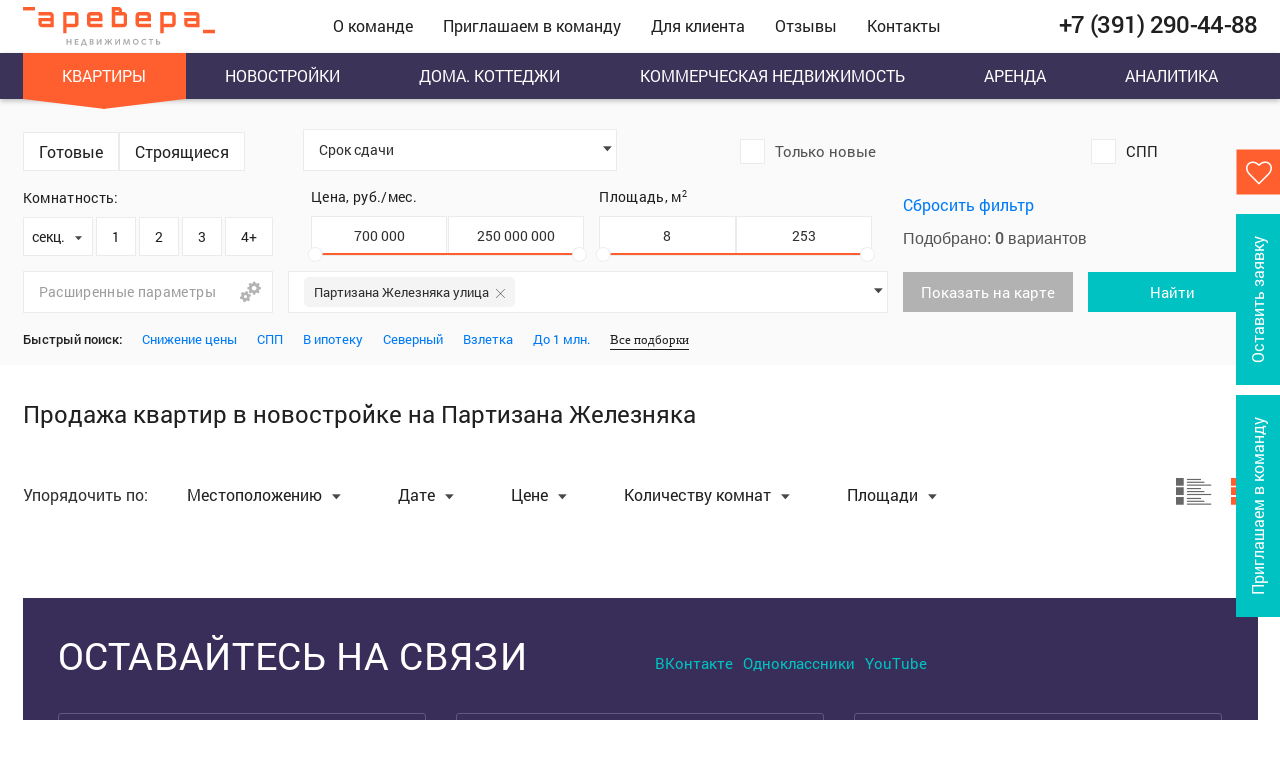

--- FILE ---
content_type: text/html; charset=UTF-8
request_url: https://arevera.ru/apartments/kvartiry-v-novostrojke-na-partizana-zheleznyaka/
body_size: 52696
content:
<!doctype html><html lang="ru"><head><meta charset="utf-8"><link rel="apple-touch-icon" sizes="180x180" href="/favic/apple-touch-icon.png"><link rel="icon" type="image/png" sizes="32x32" href="/favic/favicon-32x32.png"><link rel="icon" type="image/png" sizes="16x16" href="/favic/favicon-16x16.png"><link rel="manifest" href="/favic/site.webmanifest"><link rel="mask-icon" href="/favic/safari-pinned-tab.svg" color="#5bbad5"><meta name="msapplication-TileColor" content="#da532c"><meta name="theme-color" content="#ffffff"><meta name="robots" content="noyaca"/><script data-skip-moving="true">(function(w, d, n) {var cl = "bx-core";var ht = d.documentElement;var htc = ht ? ht.className : undefined;if (htc === undefined || htc.indexOf(cl) !== -1){return;}var ua = n.userAgent;if (/(iPad;)|(iPhone;)/i.test(ua)){cl += " bx-ios";}else if (/Windows/i.test(ua)){cl += ' bx-win';}else if (/Macintosh/i.test(ua)){cl += " bx-mac";}else if (/Linux/i.test(ua) && !/Android/i.test(ua)){cl += " bx-linux";}else if (/Android/i.test(ua)){cl += " bx-android";}cl += (/(ipad|iphone|android|mobile|touch)/i.test(ua) ? " bx-touch" : " bx-no-touch");cl += w.devicePixelRatio && w.devicePixelRatio >= 2? " bx-retina": " bx-no-retina";if (/AppleWebKit/.test(ua)){cl += " bx-chrome";}else if (/Opera/.test(ua)){cl += " bx-opera";}else if (/Firefox/.test(ua)){cl += " bx-firefox";}ht.className = htc ? htc + " " + cl : cl;})(window, document, navigator);</script><link href="/bitrix/cache/css/s1_arturgolubev.htmlcompressor/ui.design-tokens.min/320f656961ca0f3c119da342f2f8ed3f.css?171981443723463" rel="stylesheet" /><link href="/bitrix/cache/css/s1_arturgolubev.htmlcompressor/ui.font.opensans.min/9b31bc1a1fc48d7b493cf3104a02a5d6.css?16641607842320" rel="stylesheet" /><link href="/bitrix/cache/css/s1_arturgolubev.htmlcompressor/main.popup.bundle.min/d576e38e922f74970463b9539cbeb4cc.css?175308770228056" rel="stylesheet" /><link href="/bitrix/cache/css/s1_arturgolubev.htmlcompressor/page_7027dbca45aa648d5e767416659ee1fc_v1/1253cf38ce700196e1fa132d8a59b2c2.css?17683956011706" rel="stylesheet" /><link href="/bitrix/cache/css/s1_arturgolubev.htmlcompressor/template_555af121894eb3d63bce66d010b21504_v1/2d285491222babaf89599be8de0d50bf.css?17683956019402" data-template-style="true" rel="stylesheet" /><script type="extension/settings" data-extension="currency.currency-core">{"region":"ru"}</script><meta property="ya:interaction" content="XML_FORM" /><meta property="ya:interaction:url" content="https://arevera.ru/apartments/kvartiry-v-novostrojke-na-partizana-zheleznyaka/?mode=xml" /><meta name="description" content="Продажа квартир в новостройке в Красноярске на Партизана Железняка. Объявления о продаже и покупке квартир в строящемся доме в Красноярске во всех районах недорого." /><title>Купить квартиру в новостройке на Партизана Железняка - продажа вторичного жилья &quot;Аревера&quot; в Красноярске </title><meta name="yandex-verification" content="7ece70fc0c49da7c" /><meta http-equiv="X-UA-Compatible" content="IE=Edge"><meta name="viewport" content="width=device-width, initial-scale=1"><meta name="theme-color" content="#fff"><meta name="format-detection" content="telephone=no"><link rel="stylesheet" media="all" href="/bitrix/cache/css/s1_arturgolubev.htmlcompressor/app/fed765a7f1f2b8ee9282cb5729ef7170.css?190"><!-- open graph --><meta property="og:title" content="Купить квартиру в новостройке на Партизана Железняка - продажа вторичного жилья &quot;Аревера&quot; в Красноярске" /><meta property="og:type" content="website" /><meta property="og:image" content="https://arevera.ru/local/templates/arev/img/logo_a.png" /><meta property="og:image:alt" content="Купить квартиру в новостройке на Партизана Железняка - продажа вторичного жилья &quot;Аревера&quot; в Красноярске" /><meta property="og:url" content="https://arevera.ru/apartments/kvartiry-v-novostrojke-na-partizana-zheleznyaka/" /><meta name="twitter:card" content="summary_large_image" /><meta name="twitter:image" content="https://arevera.ru/local/templates/arev/img/logo_a.png" /><!--[if IE]><link rel="stylesheet" href="/bitrix/cache/css/s1_arturgolubev.htmlcompressor/ie/2f71818340112e3017a951f4f034bd2c.css" /><![endif]--></head><body><style> body { font-family: RobotoLight, sans-serif; } </style><header class="header"><div class="header__inner header__primary"><div class="header__top"><div class="container"><div class="flex-r no-gutters"><a href="/" class="logo"><img src="/local/templates/arev/img/logo.svg?124" class="img-responsive"></a><div class="header-top-nav"><ul class="nav"><li><a href="/about/">О команде</a></li><li><a href="/team/">Приглашаем в команду</a></li><li><a href="/info/">Для клиента</a></li><li><a href="/reviews/">Отзывы</a></li><li><a href="/contacts/">Контакты</a></li></ul></div><div class="header__rSide flex-r"><a href="tel:+73912904488" class="phone"><span class="phone__top">+7 (391) 290-44-88</span></a><div id="show-menu"></div></div></div></div></div><div class="header__bottom"><div class="container"><div class="btn btn__green" id="show-submenu" data-toggle="collapse" aria-expanded="true" aria-controls="header-submenu" data-target="#header-submenu"> Квартиры</div><div id="header-submenu" class="collapse"><div class="header-bottom-nav nav flex-r upp"><a class="active" href="/apartments/" >Квартиры</a><a href="/buildings/">Новостройки</a><a href="/houses-and-cottages/">Дома. Коттеджи</a><a href="/commercial-real-estate/">Коммерческая недвижимость</a><a href="/rent-apartments/">Аренда</a><a href="/news/krasnoyarsk/">Аналитика</a></div></div><div class="feedback"><a href="/app-form/" class="btn btn__green feedback-btn pp-trigger" style="margin-right:10px;"><span>Приглашаем в команду</span></a><a href="#feedback-popup" class="btn btn__green feedback-btn pp-trigger"><span>Оставить заявку</span></a><a href="#feedback-popup" class="btn btn__green feedback-btn hidden pp-trigger"><i class="if-phone"></i></a><a href="/fav-page.php" class="i-control-cart" target="_self"><div class="i-control-cart__heart"><i class="if-heart"></i></div><div class="i-control-cart__text">Избранное</div></a></div></div></div></div></header><div class="controls"><button id="on-top" class="btn btn__orange"><i class="if-caret-up"></i></button><div class="popup" id="toSee-popup"><div class="popup__outer"><div class="popup__inner"><div class="popup__title" style="text-align:center;"><span style="font-size:22px; font-weight:bold;">Запишитесь на просмотр</span></div><div id="comp_faedea160f7ba63e74ef74e07a9c0425"><div class="popup__title"><p>Заполните форму и риэлтор свяжется с Вами и уточнит удобное для Вас время и дату.</p></div><form name="SIMPLE_FORM_5" onsubmit="return checkForm(this);" action="/apartments/kvartiry-v-novostrojke-na-partizana-zheleznyaka/" method="POST" enctype="multipart/form-data" class="request-form u-form" id="requestPage-form"><input type="hidden" name="bxajaxid" id="bxajaxid_faedea160f7ba63e74ef74e07a9c0425_8BACKi" value="faedea160f7ba63e74ef74e07a9c0425" /><input type="hidden" name="AJAX_CALL" value="Y" /><input type="hidden" name="WEB_FORM_ID" value="5"><input type="hidden" name="sessid" id="sessid_1" value="70a101a959af6fa711d9e154f7a75875" /><ul class="fill-in"><li><input type="text" name="form_text_50" placeholder="Ваше имя" required></li><li><input type="tel" name="form_text_51" placeholder="Ваш телефон" maxlength="12" required></li><li><input type="hidden" name="form_text_52" value='' ></li><li class="captcha-item"><div class="captcha-image"><input type="hidden" name="captcha_sid" value="0d2e8c78c386a355e537cba2ba5ebcd4" /><img style="display:none" src="[data-uri]" /><div id="recaptcha_d117" class="g-recaptcha" data-theme="light" data-sitekey="6LfOEyUkAAAAAHb7jEeZXndPUDjwa3MyrxoCgQk0" data-size="normal"  data-badge="inline" data-callback="RecaptchafreeSubmitForm"></div></div><div class="captcha-inp"><input type="text" style="display:none" name="captcha_word" size="30" maxlength="50" value="" placeholder="Код с картинки"/></div></li></ul><div class="pp"><input type="checkbox" id="toSee-popup-popup__permission" name="popup__permission" class="realCheckbox"><label for="toSee-popup-popup__permission"><p class="popup__permission"> Я даю согласие на обработку моих <a href="/about/privacy_policy/" target="_blank">персональных данных</a></p></label><span class="err" style="display: none">Обязательно для заполнения</span></div><input class="btn btn__submit btn__green" type="submit" name="web_form_submit" value="Отправить"></form></div><a href="#/" class="close-trigger"><i class="if-close"></i></a></div></div></div><div class="popup" id="review-popup"><div class="popup__outer"><div class="popup__inner"><div class="popup__title"><span style="font-size:22px; font-weight:bold;">Оставьте отзыв</span></div><form action="/local/components/arevera/reviews.form/templates/.default/ajax.php" id="review-add-form" method="post" enctype="multipart/form-data"><input type="hidden" name="sessid" id="sessid_2" value="70a101a959af6fa711d9e154f7a75875" /><input type="hidden" name="action" value="addReviewForm"><input type="hidden" id="review-elem-id" name="elementId" value="0"><input type="hidden" id="review-type" name="type" value="list"><ul class="fill-in"><li><input type="text" name="name" placeholder="Ваше ФИО" required></li><li><input type="email" name="email" placeholder="Ваш e-mail" required></li><li><textarea id="textarea" name="text" placeholder="Ваш отзыв" rows="6"></textarea></li><li><div id="recaptcha_2pYU400r42" class="recpatcha-image"></div></li></ul><div class="pp"><input type="checkbox" id="review-popup__permission" name="popup__permission" class="realCheckbox"><label for="review-popup__permission"><p class="popup__permission"> Я даю согласие на обработку моих <a href="/about/privacy_policy/" target="_blank">персональных данных</a></p></label></div><input class="btn btn__submit btn__green" type="submit" value="Отправить"></form><a href="#" class="close-trigger"><i class="if-close"></i></a></div></div></div><div class="popup" id="onMailing-popup"><div class="popup__outer"><div class="popup__inner"><div class="popup__title" style="text-align:center;"><span style="font-size:22px; font-weight:bold;">Подписаться на новости</span></div><div id="asd_subscribe_res" style="display: none;width: 60%; margin: 0 auto; margin-bottom: 10px;"></div><form method="POST" action="https://cp.unisender.com/ru/subscribe?hash=6fo3pqg7ext6zgzhy1w19izzjeafgj5q3rtmfcf5t9qjdpqr8wtdy" name="subscribtion_form" target="_blank"><div class="subscribe-form-item subscribe-form-item--input-email"><input class="subscribe-form-item__control subscribe-form-item__control--input-email" type="text" name="email" value="e-mail"></div><div class="subscribe-form-item subscribe-form-item--btn-submit"><input class="btn btn__submit btn__green" type="submit" value="Подписаться" onclick="javascript:ym(13807354,'reachGoal','onMailing-popup')"></div><input type="hidden" name="charset" value="UTF-8"><input type="hidden" name="default_list_id" value="6869570"><input type="hidden" name="overwrite" value="2"><input type="hidden" name="is_v5" value="1"></form><!-- <form action="https://cp.unisender.com/ru/subscribe?hash=6fo3pqg7ext6zgzhy1w19izzjeafgj5q3rtmfcf5t9qjdpqr8wtdy" method="post" id="asd_subscribe_form"><input type="hidden" name="asd_subscribe" value="Y" /><input type="hidden" name="charset" value="UTF-8" /><input type="hidden" name="site_id" value="s1" /><input type="hidden" name="asd_rubrics" value="2" /><input type="hidden" name="asd_format" value="text" /><input type="hidden" name="asd_show_rubrics" value="N" /><input type="hidden" name="asd_not_confirm" value="N" /><input type="hidden" name="asd_key" value="0bcc815ad0b601ec0ffd5937aa820b2a" /><ul class="fill-in"><li><input type="text" name="asd_email" value="" placeholder="Введите EMail" /></li></ul><input type="submit" class="btn btn__submit btn__green" name="asd_submit" id="asd_subscribe_submit" value="Подписаться" /></form> --><a href="#/" class="close-trigger"><i class="if-close"></i></a><center><br><a href="https://www.youtube.com/channel/UCoA0oqtLq9pPOdQMsBaFfsg"><img src="/images/soc/you.jpg"></a><a href="https://vk.com/an_arevera"><img src="/images/soc/vk.jpg"></a></center></div></div></div><div class="popup" id="feedback-popup"><div class="popup__outer"><div class="popup__inner"><div class="popup__title" style="text-align:center;"><span style="font-size:22px; font-weight:bold;">Оставьте заявку</span></div><div id="comp_4aea3fa1d3983cc06feefa1782a993cc"><form name="SIMPLE_FORM_1" action="/apartments/kvartiry-v-novostrojke-na-partizana-zheleznyaka/" method="POST" enctype="multipart/form-data"><input type="hidden" name="bxajaxid" id="bxajaxid_4aea3fa1d3983cc06feefa1782a993cc_Ar8Szp" value="4aea3fa1d3983cc06feefa1782a993cc" /><input type="hidden" name="AJAX_CALL" value="Y" /><input type="hidden" name="sessid" id="sessid_3" value="70a101a959af6fa711d9e154f7a75875" /><input type="hidden" name="WEB_FORM_ID" value="1" /><ul class="fill-in"><li><input type="text" name="form_text_1" placeholder="Ваше имя" required></li><li><input type="tel" name="form_text_2" placeholder="Ваш телефон" maxlength="20" required></li><li><input type="email" name="form_text_3" placeholder="Ваша почта" required></li><li><textarea id="textarea" name="form_textarea_4" placeholder="Ваш вопрос"></textarea></li></ul><ul class="choose-block"><li><input type="radio" name="form_radio_QUESTION_ABOUT" id="prodazha" value="6" /><label for="prodazha" class="label">Вопрос по продаже/покупке</label></li><li><input type="radio" name="form_radio_QUESTION_ABOUT" id="ipoteka" value="7" /><label for="ipoteka" class="label">Вопрос по ипотеке</label></li><li><input type="radio" name="form_radio_QUESTION_ABOUT" id="arenda" value="5" /><label for="arenda" class="label">Вопрос по аренде</label></li><li><input type="radio" name="form_radio_QUESTION_ABOUT" id="biznes" value="9" /><label for="biznes" class="label">Коммерческая недвижимость</label></li><li><input type="radio" name="form_radio_QUESTION_ABOUT" id="hr" value="301" /><label for="hr" class="label">Стать риэлтором</label></li><li><input type="radio" name="form_radio_QUESTION_ABOUT" id="house" value="304" /><label for="house" class="label">Построить дом</label></li></ul><div class="pp"><input type="checkbox" id="feedback-popup__permission" name="popup__permission" class="realCheckbox"><label for="feedback-popup__permission"><p class="popup__permission"> Я даю согласие на обработку моих <a href="/about/privacy_policy/" target="_blank">персональных данных</a></p></label></div><div class="captcha-image"><input type="hidden" name="captcha_sid" value="0ed75813d65aa8f43131168368f42b37" /><img style="display:none" src="[data-uri]" /><div id="recaptcha_da0c" class="g-recaptcha" data-theme="light" data-sitekey="6LfOEyUkAAAAAHb7jEeZXndPUDjwa3MyrxoCgQk0" data-size="normal"  data-badge="inline" data-callback="RecaptchafreeSubmitForm"></div></div><div class="captcha-inp"><input type="text" style="display:none" name="captcha_word" size="30" maxlength="50" value="" placeholder="Код с картинки"/></div><input class="btn btn__submit btn__green" type="submit" name="web_form_submit" value="Отправить" onclick="javascript:ym(13807354,'reachGoal','feedback-popup')"></form></div><a href="#/" class="close-trigger"><i class="if-close"></i></a></div></div></div><div class="popup" id="own-price"><div class="popup__outer"><div class="popup__inner"><div class="popup__title" style="text-align:center;"><span style="font-size:22px; font-weight:bold;">Оставьте заявку</span></div><a href="#/" class="close-trigger"><i class="if-close"></i></a></div></div></div><div class="popup" id="incpection"><div class="popup__outer"><div class="popup__inner"><div class="popup__title" style="text-align:center;"><span style="font-size:22px; font-weight:bold;">Оставьте заявку</span></div><div id="comp_5fd55a7ad9783f4ee4d30cb9c36ff859"><form name="FORM_SIMPLE_3" action="/apartments/kvartiry-v-novostrojke-na-partizana-zheleznyaka/" method="POST" enctype="multipart/form-data"><input type="hidden" name="bxajaxid" id="bxajaxid_5fd55a7ad9783f4ee4d30cb9c36ff859_XrQFCj" value="5fd55a7ad9783f4ee4d30cb9c36ff859" /><input type="hidden" name="AJAX_CALL" value="Y" /><input type="hidden" name="sessid" id="sessid_4" value="70a101a959af6fa711d9e154f7a75875" /><input type="hidden" name="WEB_FORM_ID" value="3" /><ul class="fill-in"><li><input type="text" name="form_text_15" placeholder="Имя" required></li><li><input type="tel" name="form_text_16" placeholder="Телефон" maxlength="18" required></li><li><input type="hidden" name="form_text_14" value='Купить квартиру в новостройке на Партизана Железняка - продажа вторичного жилья &quot;Аревера&quot; в Красноярске - https://arevera.ru/apartments/kvartiry-v-novostrojke-na-partizana-zheleznyaka/' ></li><li><input type="hidden" name="form_text_76" value='' ></li></ul><div class="pp"><input type="checkbox" id="incpection-popup__permission" name="popup__permission" class="realCheckbox"><label for="incpection-popup__permission"><p class="popup__permission"> Я даю согласие на обработку моих <a href="/about/privacy_policy/" target="_blank">персональных данных</a></p></label></div><input class="btn btn__submit btn__green" type="submit" name="web_form_submit" value='Отправить' onclick="javascript:ym(13807354,'reachGoal','incpection')"></form></div><a href="#/" class="close-trigger"><i class="if-close"></i></a></div></div></div><div class="popup" id="loveagent"><div class="popup__outer"><div class="popup__inner"><div class="popup__title" style="text-align:center;"><span style="font-size:22px; font-weight:bold;">Оставьте заявку</span></div><div id="comp_aced327bcd97a02839d03da91bd8a5ce"><form name="FORM_SIMPLE_15" action="/apartments/kvartiry-v-novostrojke-na-partizana-zheleznyaka/" method="POST" enctype="multipart/form-data"><input type="hidden" name="bxajaxid" id="bxajaxid_aced327bcd97a02839d03da91bd8a5ce_dCjmSk" value="aced327bcd97a02839d03da91bd8a5ce" /><input type="hidden" name="AJAX_CALL" value="Y" /><input type="hidden" name="sessid" id="sessid_5" value="70a101a959af6fa711d9e154f7a75875" /><input type="hidden" name="WEB_FORM_ID" value="15" /><ul class="fill-in"><li><input type="text" name="form_text_284" placeholder="Имя" required></li><li><input type="tel" name="form_text_285" placeholder="Телефон" maxlength="12" required></li><li><input type="email" name="form_text_287" placeholder="Ваша почта" maxlength="20"></li><li><input type="hidden" name="form_text_283" value='Купить квартиру в новостройке на Партизана Железняка - продажа вторичного жилья &quot;Аревера&quot; в Красноярске - https://arevera.ru/apartments/kvartiry-v-novostrojke-na-partizana-zheleznyaka/' ></li><li><input type="hidden" name="form_text_288" value='' ></li><li><input type="hidden" name="form_text_286" value='Попов Константин Николаевич'></li></ul><div class="pp"><input type="checkbox" id="loveagent-popup__permission" name="popup__permission" class="realCheckbox"><label for="loveagent-popup__permission"><p class="popup__permission"> Я даю согласие на обработку моих <a href="/about/privacy_policy/" target="_blank">персональных данных</a></p></label></div><input class="btn btn__submit btn__green" type="submit" name="web_form_submit" value='Отправить'></form></div><a href="#/" class="close-trigger"><i class="if-close"></i></a></div></div></div></div><!-- </div> --><!-- BEGIN content --><!--начало баннра--><section class="filters all-filters"><div class="mobile btn-group"><div class="container"><div class="row no-gutters justify-content-between"><div class="btn btn__gray" id="show-filters" data-toggle="collapse" aria-expanded="true" aria-controls="filter-form" data-target="#filter-form"><i class="if-filter"></i><span>Фильтры</span></div><div class="btn btn__gray" id="show-orders" data-toggle="collapse" aria-expanded="true" aria-controls="order-panel" data-target="#order-panel"><i class="if-sort"></i><span>Упорядочить</span></div></div></div></div><form class="filters-form collapse" id="filter-form" data-parent=".filters" action="/apartments/kvartiry-v-novostrojke-na-partizana-zheleznyaka/" method="get"><!-- Вот это нужно унести в CSS --><style> .option-filter { margin-left: 0; } .filters-form .number, .request-form .number {width: 100%;} .big-options {padding-bottom: 0 !important} .filters-form__top, .request-form__top {margin-top: 10px;} .filter-check-items {padding: 10px 0; margin-bottom: 30px;} .filter-check-items__item { display: block; position: relative !important; width: auto; top: auto; margin: 5px 0; } @media screen and (min-width: 1200px) { .filter-check-items { display: flex; flex-direction: row; align-items: center; justify-content: space-between; padding: 5px 100px; margin-bottom: 0; } .fix-padding { padding-left: 23px !important; padding-right: 23px !important; } } </style><div class="container"><div class="filters-form__mobile-head d-block d-lg-none text-center"><h3>Фильтры</h3><span class="close-trigger" id="show-filters" data-toggle="collapse" aria-expanded="true" aria-controls="filter-form" data-target="#filter-form"><i class="if-close"></i></span></div><div class="row no-gutters"><div class="col-12 col-lg-6"><div class="row no-gutters align-items-end w-100"><div class="col-12 col-lg-5 mb-4"><style> .btn__outline_white { border-top: 1px solid #ebebeb; border-bottom: 1px solid #ebebeb; border-left: 1px solid #ebebeb; background-color: #fff; color: #303030; font-size: 14px; } .btn__outline_white:last-child { border-right: 1px solid #ebebeb; } .btn__outline_white.active { background-color: #de6437; color: #fff; border-color: #de6437; } </style><input type="checkbox" class="text-checkbox" id="arrFilter_362_1739204639" name="arrFilter_362_1739204639" value="Y"><label for="arrFilter_362_1739204639">Готовые</label><input type="checkbox" class="text-checkbox" id="arrFilter_362_1978086825" name="arrFilter_362_1978086825" value="Y"><label for="arrFilter_362_1978086825">Строящиеся</label></div><div class="col-12 col-lg-7 fix-padding"><div class="filters-set srok-set filter filter--duration option-filter"><div class="filter-layout"><div class="option-filter"><div class="big-options dropdown"><div class="btn btn__white dropdown__trg">Срок сдачи</div><div class="dropdown__content"><div class="big-options__list"><ul><li><input class="realCheckbox checkbox-srok" type="checkbox" id="arrFilter_359_2861637804" name="arrFilter_359_2861637804" value="Y"><label for="arrFilter_359_2861637804">Сдан в 2024</label></li><li><input class="realCheckbox checkbox-srok" type="checkbox" id="arrFilter_359_1386058436" name="arrFilter_359_1386058436" value="Y"><label for="arrFilter_359_1386058436">Сдан</label></li><li><input class="realCheckbox checkbox-srok" type="checkbox" id="arrFilter_359_4133288916" name="arrFilter_359_4133288916" value="Y"><label for="arrFilter_359_4133288916">Сдан в 2025</label></li><li><input class="realCheckbox checkbox-srok" type="checkbox" id="arrFilter_359_1475654674" name="arrFilter_359_1475654674" value="Y"><label for="arrFilter_359_1475654674">2 квартал 2025</label></li><li><input class="realCheckbox checkbox-srok" type="checkbox" id="arrFilter_359_3622229225" name="arrFilter_359_3622229225" value="Y"><label for="arrFilter_359_3622229225">3 квартал 2025</label></li><li><input class="realCheckbox checkbox-srok" type="checkbox" id="arrFilter_359_1233273162" name="arrFilter_359_1233273162" value="Y"><label for="arrFilter_359_1233273162">4 квартал 2025</label></li><li><input class="realCheckbox checkbox-srok" type="checkbox" id="arrFilter_359_3804066418" name="arrFilter_359_3804066418" value="Y"><label for="arrFilter_359_3804066418">1 квартал 2026</label></li><li><input class="realCheckbox checkbox-srok" type="checkbox" id="arrFilter_359_1855438937" name="arrFilter_359_1855438937" value="Y"><label for="arrFilter_359_1855438937">2 квартал 2026</label></li><li><input class="realCheckbox checkbox-srok" type="checkbox" id="arrFilter_359_2512012004" name="arrFilter_359_2512012004" value="Y"><label for="arrFilter_359_2512012004">3 квартал 2026</label></li><li><input class="realCheckbox checkbox-srok" type="checkbox" id="arrFilter_359_471756340" name="arrFilter_359_471756340" value="Y"><label for="arrFilter_359_471756340">4 квартал 2026</label></li><li><input class="realCheckbox checkbox-srok" type="checkbox" id="arrFilter_359_314959366" name="arrFilter_359_314959366" value="Y"><label for="arrFilter_359_314959366">1 квартал 2027</label></li><li><input class="realCheckbox checkbox-srok" type="checkbox" id="arrFilter_359_3472745896" name="arrFilter_359_3472745896" value="Y"><label for="arrFilter_359_3472745896">2 квартал 2027</label></li><li><input class="realCheckbox checkbox-srok" type="checkbox" id="arrFilter_359_1352232971" name="arrFilter_359_1352232971" value="Y"><label for="arrFilter_359_1352232971">3 квартал 2027</label></li><li><input class="realCheckbox checkbox-srok" type="checkbox" id="arrFilter_359_1496267808" name="arrFilter_359_1496267808" value="Y"><label for="arrFilter_359_1496267808">4 квартал 2027</label></li><li><input class="realCheckbox checkbox-srok" type="checkbox" id="arrFilter_359_199153479" name="arrFilter_359_199153479" value="Y"><label for="arrFilter_359_199153479">3 квартал 2028</label></li><li><input class="realCheckbox checkbox-srok" type="checkbox" id="arrFilter_359_4264091080" name="arrFilter_359_4264091080" value="Y"><label for="arrFilter_359_4264091080">4 квартал 2028</label></li></ul></div></div></div></div></div></div></div></div></div><div class="col-12 col-lg-6"><div class="filter-check-items"><fieldset class="filter filter__onlyNew filter-check-items__item"><div class="filter__layout"><input type="checkbox" class="realCheckbox" name="arrFilter_70_1886922373" id="arrFilter_70_1886922373" value="Y" ><label for="arrFilter_70_1886922373">Только новые</label></div></fieldset><fieldset class="filter filter__spp filter-check-items__item"><div class="filter__layout"><input type="checkbox" class="realCheckbox" name="arrFilter_128_3035092468" id="arrFilter_128_3035092468" value="Y" ><label for="arrFilter_128_3035092468">СПП</label></div></fieldset></div></div><div class="col-12 col-lg"><div class="filters-form__top"><div class="row no-gutters align-items-end w-100"><div class="col-12 col-lg-4"><fieldset class="filter filter__rooms"><label class="filter__title">Комнатность:</label><div class="filter__layout flex-r"><select class="gostinka" multiple="multiple" placeholder="секционка"><option id="arrFilter_62_450215437" value="450215437" > секционка </option><option id="arrFilter_62_2212294583" value="2212294583" > гостинка </option><option id="arrFilter_62_2267494950" value="2267494950" > комната в общежитии </option></select><input type="checkbox" class="text-checkbox" id="arrFilter_58_2212294583" name="arrFilter_58_2212294583" value="Y"><label for="arrFilter_58_2212294583">1</label><input type="checkbox" class="text-checkbox" id="arrFilter_58_450215437" name="arrFilter_58_450215437" value="Y"><label for="arrFilter_58_450215437">2</label><input type="checkbox" class="text-checkbox" id="arrFilter_58_1842515611" name="arrFilter_58_1842515611" value="Y"><label for="arrFilter_58_1842515611">3</label><input type="checkbox" class="text-checkbox" id="arrFilter_58_4088798008" value="4+"><label for="arrFilter_58_4088798008">4+</label></div></fieldset></div><div class="col-12 col-lg-4"><fieldset class="filter filter__price"><label class="filter__title">Цена, руб./мес.</label><div class="filter__layout"><div class="flex-r flex-r__column"><div class="flex-r"><input type="number" id="arrFilter_75_MIN"><input type="number" id="arrFilter_75_MAX"></div><div id="priceSlider" class="rangeSlider"></div></div></div></fieldset></div><div class="col-12 col-lg-4"><fieldset class="filter filter__area"><label class="filter__title">Площадь, м <sup>2</sup></label><div class="filter__layout"><div class="flex-r flex-r__column"><div class="flex-r"><input type="number" id="arrFilter_59_MIN"><input type="number" id="arrFilter_59_MAX"><div id="areaSlider" class="rangeSlider"></div></div></div></fieldset></div></div></div><div class="filters-form__bottom"><div class="row no-gutters"><div class="col-12 col-lg-auto order-2 order-lg-1"><div class="additional-options dropdown dropdown-parent"><div class="btn btn__white dropdown__trg extended-parameters-btn">Расширенные параметры</div><div class="dropdown__content extended-parameters"><fieldset class="filters-set"><label class="filter__title">Этаж</label><div class="filter__layout"><div class="level-filter flex-r"><div class="flex-r"><div class="flex-r f-c"><input type="number" min="0" max="30" step="1" id="arrFilter_63_MIN"><input type="number" min="0" max="30" step="1" id="arrFilter_63_MAX"><div id="levelSlider" class="rangeSlider"></div></div></div></div></div><!--- <label class="year__title">Год постройки</label><div class="year__layout"><div class="level-filter flex-r"><div class="flex-r"><div class="flex-r f-c"><input type="number" min="1900" max="2025" step="1" id="arrFilter_69_MIN"><input type="number" min="1900" max="2025" step="1" id="arrFilter_69_MAX"><div id="levelSlider" class="rangeSlider"></div></div></div></div></div>--></fieldset><div class="filters-set"><div class="filters-set__item material-set"> Материал стен: <div class="filter-layout"><div class="option-filter"><div class="big-options dropdown"><div class="btn btn__white dropdown__trg">Материал стен</div><div class="dropdown__content"><div class="big-options__list"><ul><li><input class="realCheckbox checkbox-material" type="checkbox" id="arrFilter_68_1849990931" name="arrFilter_68_1849990931" value="Y"><label for="arrFilter_68_1849990931">монолитно-кирпичный</label></li><li><input class="realCheckbox checkbox-material" type="checkbox" id="arrFilter_68_2212294583" name="arrFilter_68_2212294583" value="Y"><label for="arrFilter_68_2212294583">дерево</label></li><li><input class="realCheckbox checkbox-material" type="checkbox" id="arrFilter_68_450215437" name="arrFilter_68_450215437" value="Y"><label for="arrFilter_68_450215437">кирпич</label></li><li><input class="realCheckbox checkbox-material" type="checkbox" id="arrFilter_68_3273692033" name="arrFilter_68_3273692033" value="Y"><label for="arrFilter_68_3273692033">монолит</label></li><li><input class="realCheckbox checkbox-material" type="checkbox" id="arrFilter_68_1512686139" name="arrFilter_68_1512686139" value="Y"><label for="arrFilter_68_1512686139">панель</label></li></ul><!-- <div class="btn btn__dis">Улица из др района</div>--></div></div></div></div></div></div><div class="filters-set__item plan-set"> Планировка: <div class="filter-layout"><div class="option-filter"><div class="big-options dropdown"><div class="btn btn__white dropdown__trg">Планировка</div><div class="dropdown__content"><div class="big-options__list"><ul><li><input class="realCheckbox checkbox-plan" type="checkbox" id="arrFilter_65_1849990931" name="arrFilter_65_1849990931" value="Y"><label for="arrFilter_65_1849990931">2х-уровневая</label></li><li><input class="realCheckbox checkbox-plan" type="checkbox" id="arrFilter_65_1764317962" name="arrFilter_65_1764317962" value="Y"><label for="arrFilter_65_1764317962">дом</label></li><li><input class="realCheckbox checkbox-plan" type="checkbox" id="arrFilter_65_1521215566" name="arrFilter_65_1521215566" value="Y"><label for="arrFilter_65_1521215566">индивидуальная</label></li><li><input class="realCheckbox checkbox-plan" type="checkbox" id="arrFilter_65_1564739106" name="arrFilter_65_1564739106" value="Y"><label for="arrFilter_65_1564739106">ленинградка</label></li><li><input class="realCheckbox checkbox-plan" type="checkbox" id="arrFilter_65_709047988" name="arrFilter_65_709047988" value="Y"><label for="arrFilter_65_709047988">новая</label></li><li><input class="realCheckbox checkbox-plan" type="checkbox" id="arrFilter_65_450215437" name="arrFilter_65_450215437" value="Y"><label for="arrFilter_65_450215437">секционка</label></li><li><input class="realCheckbox checkbox-plan" type="checkbox" id="arrFilter_65_758051501" name="arrFilter_65_758051501" value="Y"><label for="arrFilter_65_758051501">сталинка</label></li><li><input class="realCheckbox checkbox-plan" type="checkbox" id="arrFilter_65_2152398399" name="arrFilter_65_2152398399" value="Y"><label for="arrFilter_65_2152398399">студия</label></li><li><input class="realCheckbox checkbox-plan" type="checkbox" id="arrFilter_65_3293403032" name="arrFilter_65_3293403032" value="Y"><label for="arrFilter_65_3293403032">улучшенная</label></li><li><input class="realCheckbox checkbox-plan" type="checkbox" id="arrFilter_65_3007997710" name="arrFilter_65_3007997710" value="Y"><label for="arrFilter_65_3007997710">хрущевка</label></li><li><input class="realCheckbox checkbox-plan" type="checkbox" id="arrFilter_65_2212294583" name="arrFilter_65_2212294583" value="Y"><label for="arrFilter_65_2212294583">гостинка</label></li><li><input class="realCheckbox checkbox-plan" type="checkbox" id="arrFilter_65_2267494950" name="arrFilter_65_2267494950" value="Y"><label for="arrFilter_65_2267494950">комната в общежитии</label></li></ul><!-- <div class="btn btn__dis">Улица из др района</div>--></div></div></div></div></div></div></div><span class="close-trigger"><i class="if-close"></i></span></div></div></div><div class="col-12 col-lg order-1 order-lg-2"><fieldset class="filters-set"><div class="filter-layout"><div class="option-filter"><div class="big-options dropdown"><div class="btn btn__white dropdown__trg"><span class="no_choosed">Район, улица, жилой комплекс</span><div class="choosed-tags"></div></div><div class="dropdown__content"><div class="search"><input type="text" placeholder="Поиск" class="search_field"></div><div class="big-options__list"><ul id="addr-list-options"></ul><!-- <div class="btn btn__dis">Улица из др района</div>--></div></div></div></div></div></fieldset></div></div></div></div><div class="col-12 col-lg-auto"><div class="filters-form__total flex-r flex-r__column"><div style="text-align: right;"><a href="/apartments/" style="color:#007af6; display: inline-block; line-height: 40px;">Сбросить фильтр</a></div><span>Подобрано: <strong id="total-filter-count">0</strong> вариантов </span><div class="btn-group"><div class="btn btn__gray mapSwitcher"><span>Показать на карте</span></div><div class="btn btn__green" id="submit-objects-filter">Найти</div></div></div></div></div><div class="filters-form__tags flex-r d-none d-lg-flex"></div></div></div></form><div class="container"><div class="row" style="margin-top: 30px"><div class="col"><h1>Продажа квартир в новостройке на Партизана Железняка</h1></div></div></div><div class="order-panel collapse" id="order-panel" data-parent=".filters"><div class="container"><div class="row flex-r no-gutters"><span class="order-panel__title">Упорядочить по:</span><div class="order-panel__content flex-r"><div class="order-panel__btn-group orderers"><div class="btn"><a href="/apartments/kvartiry-v-novostrojke-na-partizana-zheleznyaka/?sort=loc&order=asc">Местоположению <div class="switch"></div></a></div><div class="btn"><a href="/apartments/kvartiry-v-novostrojke-na-partizana-zheleznyaka/?sort=date&order=asc">Дате <div class="switch"></div></a></div><div class="btn"><a href="/apartments/kvartiry-v-novostrojke-na-partizana-zheleznyaka/?sort=price&order=asc">Цене <div class="switch"></div></a></div><div class="btn"><a href="/apartments/kvartiry-v-novostrojke-na-partizana-zheleznyaka/?sort=rooms&order=asc">Количеству комнат <div class="switch"></div></a></div><div class="btn"><a href="/apartments/kvartiry-v-novostrojke-na-partizana-zheleznyaka/?sort=area&order=asc">Площади <div class="switch"></div></a></div></div><div class="order-panel__btn-group layout-switchers"><div class="btn" data-layout="linear"><i class="if-layout2" title="Таблица"></i></div><div class="btn active" data-layout="blocky"><i class="if-layout1" title="Плитка"></i></div></div></div></div></div></div></section><section class="filteredContent"><div class="container"><div class="items-layout blocky"><div class="row justify-content-md-between justify-content-center"></div></div><div class="map"><div id="select_button" class="mdl-button mdl-js-button" data-flag="fl">Выделить область</div><canvas id="canv" style="z-index: 1000; top: 0; left: 0; position: absolute; display:none;"></canvas><div class="map__content" id="map_content"></div><div class="map__sidebar"></div></div></div><!--начало баннра--><!--конец баннра--><!--acbc.s v te--><!-- Вынести в app.css --><style> /* Контейнер */ .index-contact { margin-top: 35px; padding: 20px !important; color: #fff; box-sizing: border-box; overflow: hidden; } .index-contact-gray { background-color: #6a6c74; } .index-contact-purple { background-color: #392e59; } /* Заголовок */ .index-contact__header { text-transform: uppercase; font-family: 'RobotoMedium'; font-size: 38px; line-height: 48px; } /* Список социальные сети */ .index-social { margin: 0; padding: 0; list-style: none; } .index-social__item { display: inline-block; margin-right: 10px; } .index-social__link { display: inline-block; padding: 5px 0; text-decoration: none; color: #6ebebf; font-family: 'RobotoMedium'; font-size: 18px; transition: color .2s ease-in-out; } .index-social__link:hover { text-decoration: none; font-family: 'RobotoMedium'; } .index-social__link:visited { color: #6ebebf !important; } .index-social__link:visited:hover { color: #fff !important; } /* Блоки с описанием и кнопкой*/ .index-contact-form { margin: 30px 0; } .index-contact-form__desc { display: block; margin-bottom: 20px; line-height: 24px; } /* Кнопка в блоке */ .btn-index-contact { display: inline-block; text-decoration: none; padding: 13px 20px 14px; letter-spacing: 1px; transition: all .2s ease-in-out; box-sizing: border-box; text-align: center; } .btn-lightblue { border: 2px solid #6ebebf; background-color: #6ebebf; } .btn-lightblue:hover { border-color: #6ebebf; color: #6ebebf; background-color: transparent; } .btn-outline-blue { border: 2px solid #00c2c2; color: #00c2c2 !important; background-color: transparent; border-radius: 3px; } .btn-outline-blue:hover { border-color: #00c2c2; color: #fff !important; background-color: #00c2c2; } .btn-blue { border: 2px solid #00c2c2; color: #fff !important; background-color: #00c2c2; border-radius: 3px; } .btn-blue:hover { border-color: #00c2c2; background-color: transparent; color: #00c2c2 !important; } /* Форма подписки */ .index-contact-subscribe { display: flex; } .index-contact-subscribe__input { padding: 10px; width: 70%; } .index-contact-subscribe__input:focus { outline: 2px solid #6ebebfe6; z-index: 10; } .input-blue { border-top: 2px solid rgba(255, 255, 255, 1); border-left: 2px solid rgba(255, 255, 255, 1); border-bottom: 2px solid rgba(255, 255, 255, 1); border-right: 0 none; border-radius: 3px 0 0 3px; transition: all .2s ease-in-out; } .input-blue:focus { color: #000 !important; border-color: #00c2c2; } .input-blue:focus { outline: none; } .index-contact-subscribe .if-mail { display: inline-block; } .index-contact-subscribe span { display: none; } /* Планшет */ @media screen and (min-width: 760px) { .index-contact { padding: 30px !important; } .index-contact-subscribe .if-mail { display: none !important; } .index-contact-subscribe span { display: inline; } } /* Компьютер */ @media screen and (min-width: 1100px) { .index-contact-form-rp { padding-right: 80px; } .index-contact-mb { margin-bottom: 10px; } } /* Новый */ .idx-feedback { background-color: #392E59; padding: 30px !important; } .idx-feedback__title { margin-bottom: 20px; line-height: 1.2; color: #ffffff; font-size: 28px; text-transform: uppercase; } @media (min-width: 992px) { .idx-feedback__title { font-size: 38px; } } @media (min-width: 1200px) { .idx-feedback__title { margin-bottom: 0; } } @media (min-width: 992px) { .idx-feedback { padding: 35px !important; } } @media (min-width: 1200px) { .idx-feedback { align-items: flex-end; } } .idx-feedback__header { margin-bottom: 20px; } @media (min-width: 992px) { .idx-feedback__header { margin-bottom: 35px; } } .idx-feedback-bottom { background-color: #2D234B; padding: 30px !important; } @media (min-width: 992px) { .idx-feedback-bottom { padding: 35px !important; } } .idx-feedback-social { margin: 0; padding: 0; list-style: none; } .idx-feedback-social__item { display: inline-block; margin-right: 10px; margin-bottom: 5px; } .idx-feedback-social__item:last-child { margin-right: 0; } @media (min-width: 992px) { .idx-feedback-social__item { margin-bottom: 0; } } .idx-feedback-social__link { display: inline-block; padding: 3px 0; text-decoration: none; color: #00C2C2; font-size: 15px; outline: none; transition: color .2s ease; } .idx-feedback-social__link:hover { text-decoration: none; color: #E1F700; } .idx-feedback-social__link:focus, .idx-feedback-social__link:visited { color: #00C2C2; } .idx-feedback-social__link:focus:hover, .idx-feedback-social__link:visited:hover { text-decoration: none; color: #E1F700; } .idx-feedback-section { padding: 20px; margin-bottom: 20px; border-radius: 3px; border: 1px solid #625685; } @media (min-width: 992px) { .idx-feedback-section { padding: 35px; display: flex; flex-direction: column; height: 100%; } } .idx-feedback-section__description { font-size: 18px; color: #ffffff; margin-bottom: 20px; } @media (min-width: 992px) { .idx-feedback-section__description { flex: 1 1 auto; } } .idx-feedback-subscribe-section { padding: 0 20px; margin-bottom: 20px; } @media (min-width: 992px) { .idx-feedback-subscribe-section { padding: 0 40px; margin-bottom: 0; } } .idx-feedback-subscribe-section__description { font-size: 18px; color: #ffffff; } @media (min-width: 768px) { .idx-feedback-subscribe-form { display: flex; flex-direction: row; flex-wrap: nowrap; } } .idx-feedback-subscribe-form__input { padding: 8px 10px; width: 100%; margin-bottom: 20px; border: 1px solid #ffffff; border-radius: 3px; background-color: #ffffff; transition: box-shadow .2s ease-in-out; } .idx-feedback-subscribe-form__input:focus { outline: none; box-shadow: 0px 0px 0px 4px rgba(255, 255, 255, 0.25); z-index: 10; } @media (min-width: 768px) { .idx-feedback-subscribe-form__input { width: 60%; margin-bottom: 0; border-radius: 3px 0 0 3px; } } .idx-feedback-subscribe-form__btn { padding: 10px 20px !important; width: 100% !important; } @media (min-width: 768px) { .idx-feedback-subscribe-form__btn { padding: 10px 20px !important; width: 40% !important; border-radius: 0 3px 3px 0 !important; } } .idx-feedback-section__link, .idx-feedback-subscribe-form__btn { padding: 10px 5px; display: block; width: 100%; border: 0 none; border-radius: 3px; text-align: center; text-transform: uppercase; font-size: 14px; font-weight: 500; letter-spacing: 1px; box-sizing: border-box; cursor: pointer; } .idx-feedback-section__link:focus, .idx-feedback-subscribe-form__btn:focus { outline: none; } .btn-blue-light.idx-feedback-section__link, .btn-blue-light.idx-feedback-subscribe-form__btn { background-color: #00C2C2; color: #ffffff; transition: all .2s ease; } .btn-blue-light.idx-feedback-section__link:hover, .btn-blue-light.idx-feedback-subscribe-form__btn:hover { text-decoration: none; color: #392E59; background-color: #ffffff; } .btn-purple-light.idx-feedback-section__link, .btn-purple-light.idx-feedback-subscribe-form__btn { background-color: #534679; color: #ffffff; transition: all .2s ease; } .btn-purple-light.idx-feedback-section__link:hover, .btn-purple-light.idx-feedback-subscribe-form__btn:hover { text-decoration: none; color: #ffffff; background-color: #625685; } </style><!-- Блок остовайтесь на связи --><section style="margin: 50px 0;"><div class="container idx-feedback"><!-- Шапка --><div class="row align-items-xl-end idx-feedback__header"><div class="col-12 col-xl-6"><h3 class="idx-feedback__title">Оставайтесь на связи</h3></div><div class="col-12 col-xl-6"><ul class="idx-feedback-social"><li class="idx-feedback-social__item"><a class="idx-feedback-social__link" href="https://vk.com/an_arevera" rel="nofollow">ВКонтакте</a></li><li class="idx-feedback-social__item"><a class="idx-feedback-social__link" href="https://ok.ru/areveraned" rel="nofollow">Одноклассники</a></li><li class="idx-feedback-social__item"><a class="idx-feedback-social__link" href="https://www.youtube.com/channel/UCJf-hKFgfNCJFbxQLF7HSJw" rel="nofollow">YouTube</a></li></ul></div></div><!-- Середина --><div class="row idx-feedback__middle"><div class="col-12 col-lg-4"><div class="idx-feedback-section"><div class="idx-feedback-section__description"> Возник жилищный вопрос?<br> Мы всегда готовы помочь </div><div class="idx-feedback-section__elements"><a href="#feedback-popup" class="idx-feedback-section__link btn-blue-light">Оставить заявку</a></div></div></div><div class="col-12 col-lg-4"><div class="col-12 idx-feedback-section"><div class="idx-feedback-section__description"> Оставьте свое мнение о качестве работы специалистов по недвижимости </div><div class="idx-feedback-section__elements"><a href="#review-popup" class="idx-feedback-section__link btn-blue-light">Оставить отзыв</a></div></div></div><div class="col-12 col-lg-4"><div class="idx-feedback-section"><div class="idx-feedback-section__description"> Присоединяйся к команде «АРЕВЕРА - Недвижимость» </div><div class="idx-feedback-section__elements"><a href="https://arevera.ru/app-form/" class="idx-feedback-section__link btn-blue-light">Заполнить анкету</a></div></div></div></div></div><!-- Низ блока с формой --><!--<div class="container idx-feedback-bottom"><form method="POST" class="row align-items-md-center" id="idx-feedback-subscribe" action="https://cp.unisender.com/ru/subscribe?hash=6fo3pqg7ext6zgzhy1w19izzjeafgj5q3rtmfcf5t9qjdpqr8wtdy" name="subscribtion_form" target="_blank"><div class="col-12 col-lg-5"><div class="idx-feedback-subscribe-section"><div class="idx-feedback-subscribe-section__description"> Всегда актуальные новости недвижимости, акции от партнеров, советы и рекомендации </div></div></div><div class="col-12 col-lg-7"><div class="idx-feedback-subscribe-section"><div class="idx-feedback-subscribe-form"><input class="idx-feedback-subscribe-form__input" type="email" value="" placeholder="Введите ваш email" name="email"><button onclick="javascript:ym(13807354,'reachGoal','onMailing-popup')" class="idx-feedback-subscribe-form__btn btn-purple-light">Подписаться</button></div></div></div><input type="hidden" name="charset" value="UTF-8"><input type="hidden" name="default_list_id" value="6869570"><input type="hidden" name="overwrite" value="2"><input type="hidden" name="is_v5" value="1"></form></div>--></section><!-- / Блок остовайтесь на связи --><div class="filteredContent__text-block"><div class="container"><h3>Продажа квартир в Красноярске</h3><p><b>Купить квартиру в Красноярске</b> или <b>продажа квартир в Красноярске</b> - одни из самых частых запросов в Интернете. Рынок <b>вторичного жилья в Красноярске</b> активно растет и развивается. Сделки по продаже и покупке квартир в Красноярске заключаются каждый день десятками. И это не удивительно, ведь купить квартиру - значит сделать надежное вложение средств. Самое важное - решить, какую именно квартиру и по какой цене вы хотите купить.&nbsp; </p><p> Выбор велик - в Красноярске можно купить однокомнатную, двухкомнатную и трехкомнатную квартиру на любой вкус. Квартиры в центре, в Солнечном, в Октябрьском, Кировском районах; сталинки, хрущевки и квартиры новой планировки - цены на недвижимость зависят от многих факторов. Купить или продать вторичное жилье в Красноярске сегодня предлагают многие агентства недвижимости, однако лучше обращаться в надежные и проверенные. Профессионалы помогут вам разобраться в особенностях рынка вторичной недвижимости и купить или продать жилье максимально выгодно. </p></div></div></section><footer class="footer"><div class="footer__main"><div class="container"><div class="row"><div class="col-12 col-lg-auto"><div class="footer__fb"><div class="footer-contacts"><div class="footer-contacts__head">Наши контакты</div><ul><li>г. Красноярск, ул. Взлетная, 59, БЦ “Титан”, 6 этаж <div class="bx_breadcrumbs" style="display: none;"><ul itemscope itemtype="http://schema.org/BreadcrumbList"><li itemprop="itemListElement" itemscope itemtype="http://schema.org/ListItem"><a href="/" title="АРЕВЕРА" itemprop="item"><span itemprop="name">АРЕВЕРА</span><meta itemprop="position" content="0" /></a></li><li itemprop="itemListElement" itemscope itemtype="http://schema.org/ListItem"><a href="/apartments/" title="Квартиры" itemprop="item"><span itemprop="name">Квартиры</span><meta itemprop="position" content="1" /></a></li></ul></div></li><li>Единый телефон недвижимости: <a href="tel:+73912904488">+7 (391) 290-44-88</a><script type="application/ld+json">{
"@context": "https://schema.org",
"@type": "Event",
"name": "🔔 Проверенные объекты",
"description": "Более 2000 объектов проверены специалистами компании",
"startDate": "2022-01-01T10:54:26+07:00",
"endDate": "2022-12-31T10:54:26+07:00",
"eventStatus": "https://schema.org/EventScheduled",
"eventAttendanceMode": "https://schema.org/OnlineEventAttendanceMode",
"url": "https://arevera.ru",
"image": "https://arevera.ru/favic/apple-touch-icon.png",
"location": {
"@type": "Place",
"name": "АРЕВЕРА-Недвижимость",
"address": {
"@type": "PostalAddress",
"streetAddress": "Взлетная, 59",
"addressLocality": "Красноярск"
}
},
"about": "🔔 Только проверенные варианты!",
"performer": "АРЕВЕРА-Недвижимость",
"organizer": {
"name": "Красноярск",
"url": "https://arevera.ru"
},
"offers": {
"@type": "Offer",
"price": "100",
"priceCurrency": "RUB",
"availability": "https://schema.org/InStock",
"url":"https://arevera.ru",
"validFrom": "2020-10-23T10:54:26+07:00"
},
"aggregateRating": {
"@type": "AggregateRating",
"bestRating": "5",
"reviewCount": "10",
"ratingValue": "4.5"
}
}</script><script type="application/ld+json">{
"@context": "https://schema.org",
"@type": "LocalBusiness",
"name": "Агентство недвижимости АРЕВЕРА-Недвижимость",
"image": "https://arevera.ru/favic/apple-touch-icon.png",
"description": "Агентство недвижимости АРЕВЕРА Красноярск. Официальный сайт",
"telephone": "+7 (391) 290-44-88",
"priceRange": "405000 руб. - 29500000 руб.",
"address": {
"@type": "PostalAddress",
"streetAddress": "Взлетная, 59"
},
"aggregateRating": {
"@type": "AggregateRating",
"bestRating": "5",
"reviewCount": "10",
"ratingValue": "4.5"
}
}</script><script type="application/ld+json">{
"@context": "https://schema.org",
"@type": "Event",
"name": "🔔 Ипотека выгодно!",
"description": "Специальные условия по ипотеке",
"startDate": "2022-01-01T10:54:26+07:00",
"endDate": "2022-12-31T10:54:26+07:00",
"eventStatus": "https://schema.org/EventScheduled",
"eventAttendanceMode": "https://schema.org/OnlineEventAttendanceMode",
"url": "https://arevera.ru/info/",
"image": "https://arevera.ru/favic/apple-touch-icon.png",
"location": {
"@type": "Place",
"name": "АРЕВЕРА-Недвижимость",
"address": {
"@type": "PostalAddress",
"streetAddress": "Взлетная, 59",
"addressLocality": "Красноярск"
}
},
"about": "🔔 Ипотека со скидкой",
"performer": "АРЕВЕРА-Недвижимость",
"organizer": {
"name": "Красноярский край",
"url": "https://arevera.ru/"
},
"offers": {
"@type": "Offer",
"price": "100",
"priceCurrency": "RUB",
"availability": "https://schema.org/InStock",
"url": "https://arevera.ru/",
"validFrom": "2020-10-23T10:54:26+07:00"
},
"aggregateRating": {
"@type": "AggregateRating",
"bestRating": "5",
"reviewCount": "10",
"ratingValue": "4.5"
}
}</script><script type="application/ld+json">{
"@context": "https://schema.org",
"@type": "Event",
"name": "🔔 Большой выбор!",
"description": "Лучшая недвижимость Красноярска",
"startDate": "2022-01-01T10:54:26+07:00",
"endDate": "2022-12-31T10:54:26+07:00",
"eventStatus": "https://schema.org/EventScheduled",
"eventAttendanceMode": "https://schema.org/OnlineEventAttendanceMode",
"url": "https://arevera.ru/apartments/",
"image": "https://arevera.ru/favic/apple-touch-icon.png",
"location": {
"@type": "Place",
"name": "АРЕВЕРА-Недвижимость",
"address": {
"@type": "PostalAddress",
"streetAddress": "Взлетная, 59",
"addressLocality": "Красноярск"
}
},
"about": "🔔 Лучшие варианты со скидкой",
"performer": "АРЕВЕРА-Недвижимость",
"organizer": {
"name": "Красноярский край",
"url": "https://arevera.ru/"
},
"offers": {
"@type": "Offer",
"price": "100",
"priceCurrency": "RUB",
"availability": "https://schema.org/InStock",
"url": "https://arevera.ru/",
"validFrom": "2020-10-23T10:54:26+07:00"
},
"aggregateRating": {
"@type": "AggregateRating",
"bestRating": "5",
"reviewCount": "10",
"ratingValue": "4.5"
}
}</script></li><li>E-mail: <a href="mailto:info@arevera.ru">info@arevera.ru</a></li><li>ИП Попов Константин Николаевич ОГРНИП 304246629400082</li></ul></div><div class="footer__copyright-before d-lg-block d-none"> Информация на сайте не является публичной офертой.<br> Все права защищены. При использовании <br> материалов сайта обязательна гиперссылка.</div></div></div><div class="col-auto col-md-4 col-lg"><div class="f-list-group"><div class="f-list-group__head"> В Красноярске </div><ul><li><a href="/buildings/">В новостройке</a></li><li><a href="/apartments/kupit-studiyu-krasnoyarsk">Студии</a></li><li><a href="/apartments/odnokomnatnye-kvartiry-krasnoyarsk">Однокомнатные</a></li><li><a href="/apartments/dvuhkomnatnye-kvartiry-krasnoyarsk">Двухкомнатные</a></li><li><a href="/apartments/trehkomnatnye-kvartiry-krasnoyarsk">Трехкомнатные</a></li><li><a href="/apartments/chetyrekhkomnatnye-kvartiry-krasnoyarsk">Четырехкомнатные</a></li></ul><a href="https://arevera.ru/apartments/" class="f-list-group__mnu-link">Все разделы</a></div></div><div class="col-auto col-md-4 col-lg"><div class="f-list-group"><div class="f-list-group__head"> Районы </div><ul><li><a href="/apartments/kupit-kvartiry-sovetskiy-rayon/">Советский</a></li><li><a href="/apartments/kupit-kvartiry-zheleznodorozhnyi-rayon/">Железнодорожный</a></li><li><a href="/apartments/kupit-kvartiry-kirovskiy-rayon/">Кировский</a></li><li><a href="/apartments/kupit-kvartiry-leninskiy-rayon/">Ленинский</a></li><li><a href="/apartments/kupit-kvartiry-oktyabrskiy-rayon-krasnoyarsk/">Октябрьский</a></li><li><a href="/apartments/kupit-kvartiry-sverdlovskiy-rayon/">Свердловский</a></li></ul><a href="https://arevera.ru/apartments/" class="f-list-group__mnu-link">Все разделы</a></div></div><div class="col-auto col-md-4 col-lg"><div class="f-list-group"><div class="f-list-group__head"> Улицы </div><ul><li><a href="/apartments/kupit-kvartiry-sudostroitelnaya/">Судостроительная</a></li><li><a href="/apartments/kupit-kvartiry-shevchenko/">Шевченко</a></li><li><a href="/apartments/kupit-kvartiry-baturina/">Батурина</a></li><li><a href="/apartments/kupit-kvartiry-40-let-pobedy/">40 лет Победы</a></li><li><a href="/apartments/kupit-kvartiry-9-maya/">9 Мая</a></li><li><a href="/apartments/kupit-kvartiry-vesny/">Весны</a></li></ul><a href="https://arevera.ru/apartments/" class="f-list-group__mnu-link">Все разделы</a></div></div><br><div class="col-12 d-lg-none d-block"><div class="footer__copyright-before2">!Информация на сайте не является публичной офертой.<br> Все права защищены. При использовании <br> материалов сайта обязательна гиперссылка.</div></div><div class="col-12 col-lg-auto"><div class="footer__outer"><div class="footer__inner"><div class="footer__add-column"><div class="links"><a href="https://webmail.arevera.ru/webmail/" rel="nofollow">Почта @arevera.ru</a><a href="/about/privacy_policy/" rel="nofollow">Политика конфиденциальности</a><a href="/about/working-conditions.php" rel="nofollow">Условия труда</a><a href="/about/policy-on-personal-data.php" rel="nofollow">Обработка персональных данных</a><a href="/sitemap" rel="nofollow">Карта сайта</a></div><div class="footer__socials"><!--<a href="https://vk.com/an_arevera" class="footer__social-link" rel="nofollow"><i class="if-vk"></i></a>--><a href="https://vk.com/an_arevera" class="footer__social-link" rel="nofollow"><img src="/images/soc/vk.svg"></a><a href="https://www.youtube.com/@areveratv" class="footer__social-link" rel="nofollow"><img src="/images/soc/youtube.svg"></a><a href="https://ok.ru/group/53785169166491" class="footer__social-link" rel="nofollow"><img src="/images/soc/ok.svg"></a><!--<a href="" class="footer__social-link" rel="nofollow"><i class="if-layout1"></i></a>--></div></div></div></div></div></div></div></div><div class="footer__additional"><div class="container flex-r"><span class="copyright">© 2003-2026 “АРЕВЕРА-Недвижимость”</span><span class="dev-info"></span></div></div></footer><style> .itType.home { padding-bottom: 70px; } .itType.home .itItem { /*border-color: #fafafa;*/ } .itType.secondary .itItem__title-img { width: 19%; } .itType.secondary { padding: 55px 0 65px; background-color: #f8f8f8; } .itType.secondary h2 { margin-top: 0; } .itType.secondary .col-lg-4:nth-child(1) .itItem__title-img { width: 35%; } .itType.secondary .col-lg-4:nth-child(5) .itItem__title-img, .itType.secondary .col-lg-4:nth-child(6) .itItem__title-img { width: 22%; } .itType.secondary .col-lg-4:nth-child(1) .itItem, .itType.secondary .col-lg-4:nth-child(4) .itItem, .itType.secondary .col-lg-4:nth-child(5) .itItem { margin-top: 13px; } .itType.secondary .col-lg-4:nth-child(3) .itItem { margin-top: 10px; } .itType.secondary .col-lg-4:nth-child(1) .itItem { margin-top: 28px; } .itType.secondary .col-lg-4:nth-child(2) .itItem { margin-top: 13px; } .itType.secondary .col-lg-4:nth-child(6) .itItem { margin-top: 20px; } .itType.secondary .col-lg-4:nth-child(4) .itItem, .itType.secondary .col-lg-4:nth-child(5) .itItem { margin-top: 32px; } @media (max-width: 575.98px) { .itType.secondary .col-lg-4 .itItem { margin-top: 0 !important; } } </style><!-- END content --><!--COUNTERS--><!--LiveInternet counter--><!--/LiveInternet--><!-- Yandex.Metrika counter --><noscript><div><img src="https://mc.yandex.ru/watch/13807354" style="position:absolute; left:-9999px;" alt="" /></div></noscript><!-- /Yandex.Metrika counter --><!--Google--><!--/Google--><!-- BEGIN scripts --><!-- END scripts --><!--/COUNTERS--><!-- END scripts --><!-- BEGIN scripts --><!-- END scripts --><!--VK--><noscript><img src="https://vk.com/rtrg?p=VK-RTRG-1317497-6Bxes" style="position:fixed; left:-999px;" alt=""/></noscript><!--/VK--><script>if(!window.BX)window.BX={};if(!window.BX.message)window.BX.message=function(mess){if(typeof mess==='object'){for(let i in mess) {BX.message[i]=mess[i];} return true;}};</script><script>(window.BX||top.BX).message({"JS_CORE_LOADING":"Загрузка...","JS_CORE_NO_DATA":"- Нет данных -","JS_CORE_WINDOW_CLOSE":"Закрыть","JS_CORE_WINDOW_EXPAND":"Развернуть","JS_CORE_WINDOW_NARROW":"Свернуть в окно","JS_CORE_WINDOW_SAVE":"Сохранить","JS_CORE_WINDOW_CANCEL":"Отменить","JS_CORE_WINDOW_CONTINUE":"Продолжить","JS_CORE_H":"ч","JS_CORE_M":"м","JS_CORE_S":"с","JSADM_AI_HIDE_EXTRA":"Скрыть лишние","JSADM_AI_ALL_NOTIF":"Показать все","JSADM_AUTH_REQ":"Требуется авторизация!","JS_CORE_WINDOW_AUTH":"Войти","JS_CORE_IMAGE_FULL":"Полный размер"});</script><script src="/bitrix/js/main/core/core.min.js?1765337809229643"></script><script>BX.Runtime.registerExtension({"name":"main.core","namespace":"BX","loaded":true});</script><script>BX.setJSList(["\/bitrix\/js\/main\/core\/core_ajax.js","\/bitrix\/js\/main\/core\/core_promise.js","\/bitrix\/js\/main\/polyfill\/promise\/js\/promise.js","\/bitrix\/js\/main\/loadext\/loadext.js","\/bitrix\/js\/main\/loadext\/extension.js","\/bitrix\/js\/main\/polyfill\/promise\/js\/promise.js","\/bitrix\/js\/main\/polyfill\/find\/js\/find.js","\/bitrix\/js\/main\/polyfill\/includes\/js\/includes.js","\/bitrix\/js\/main\/polyfill\/matches\/js\/matches.js","\/bitrix\/js\/ui\/polyfill\/closest\/js\/closest.js","\/bitrix\/js\/main\/polyfill\/fill\/main.polyfill.fill.js","\/bitrix\/js\/main\/polyfill\/find\/js\/find.js","\/bitrix\/js\/main\/polyfill\/matches\/js\/matches.js","\/bitrix\/js\/main\/polyfill\/core\/dist\/polyfill.bundle.js","\/bitrix\/js\/main\/core\/core.js","\/bitrix\/js\/main\/polyfill\/intersectionobserver\/js\/intersectionobserver.js","\/bitrix\/js\/main\/lazyload\/dist\/lazyload.bundle.js","\/bitrix\/js\/main\/polyfill\/core\/dist\/polyfill.bundle.js","\/bitrix\/js\/main\/parambag\/dist\/parambag.bundle.js"]);</script><script>BX.Runtime.registerExtension({"name":"ui.dexie","namespace":"BX.DexieExport","loaded":true});</script><script>BX.Runtime.registerExtension({"name":"ls","namespace":"window","loaded":true});</script><script>BX.Runtime.registerExtension({"name":"fx","namespace":"window","loaded":true});</script><script>BX.Runtime.registerExtension({"name":"fc","namespace":"window","loaded":true});</script><script>BX.Runtime.registerExtension({"name":"pull.protobuf","namespace":"BX","loaded":true});</script><script>BX.Runtime.registerExtension({"name":"rest.client","namespace":"window","loaded":true});</script><script>(window.BX||top.BX).message({"pull_server_enabled":"N","pull_config_timestamp":0,"shared_worker_allowed":"Y","pull_guest_mode":"N","pull_guest_user_id":0,"pull_worker_mtime":1753087733});(window.BX||top.BX).message({"PULL_OLD_REVISION":"Для продолжения корректной работы с сайтом необходимо перезагрузить страницу."});</script><script>BX.Runtime.registerExtension({"name":"pull.client","namespace":"BX","loaded":true});</script><script>BX.Runtime.registerExtension({"name":"pull","namespace":"window","loaded":true});</script><script>BX.Runtime.registerExtension({"name":"ui.design-tokens","namespace":"window","loaded":true});</script><script>BX.Runtime.registerExtension({"name":"ui.fonts.opensans","namespace":"window","loaded":true});</script><script>BX.Runtime.registerExtension({"name":"main.popup","namespace":"BX.Main","loaded":true});</script><script>BX.Runtime.registerExtension({"name":"popup","namespace":"window","loaded":true});</script><script>BX.Runtime.registerExtension({"name":"currency.currency-core","namespace":"BX.Currency","loaded":true});</script><script>BX.Runtime.registerExtension({"name":"currency","namespace":"window","loaded":true});</script><script>(window.BX||top.BX).message({"LANGUAGE_ID":"ru","FORMAT_DATE":"DD.MM.YYYY","FORMAT_DATETIME":"DD.MM.YYYY HH:MI:SS","COOKIE_PREFIX":"BITRIX_SM","SERVER_TZ_OFFSET":"25200","UTF_MODE":"Y","SITE_ID":"s1","SITE_DIR":"\/","USER_ID":"","SERVER_TIME":1768842139,"USER_TZ_OFFSET":0,"USER_TZ_AUTO":"Y","bitrix_sessid":"70a101a959af6fa711d9e154f7a75875"});</script><script src="/bitrix/cache/js/s1/arev/kernel_main/kernel_main_v1.js?1768444013158483"></script><script src="/bitrix/js/ui/dexie/dist/dexie.bundle.min.js?1753087753102530"></script><script src="/bitrix/js/main/core/core_ls.min.js?17407239112683"></script><script src="/bitrix/js/main/core/core_frame_cache.min.js?175308775610481"></script><script src="/bitrix/js/pull/protobuf/protobuf.min.js?164808610476433"></script><script src="/bitrix/js/pull/protobuf/model.min.js?164808610414190"></script><script src="/bitrix/js/rest/client/rest.client.min.js?16480861049240"></script><script src="/bitrix/js/pull/client/pull.client.min.js?175308773449849"></script><script src="/bitrix/js/main/popup/dist/main.popup.bundle.min.js?176533784567480"></script><script src="/bitrix/js/currency/currency-core/dist/currency-core.bundle.min.js?17198143994569"></script><script src="/bitrix/js/currency/core_currency.min.js?1719814399835"></script><script>BX.setJSList(["\/bitrix\/js\/main\/core\/core_fx.js","\/bitrix\/js\/main\/date\/main.date.js","\/bitrix\/js\/main\/core\/core_date.js","\/bitrix\/js\/main\/session.js","\/bitrix\/js\/main\/pageobject\/dist\/pageobject.bundle.js","\/bitrix\/js\/main\/core\/core_window.js","\/bitrix\/js\/main\/utils.js","\/local\/templates\/arev\/js\/simplify.js","\/local\/templates\/arev\/js\/nouislider-12.1.0.js","\/local\/templates\/arev\/js\/filter.js","\/local\/templates\/arev\/js\/catalog.section.js","\/local\/templates\/arev\/js\/app.js","\/local\/templates\/arev\/js\/inputmask\/jquery.maskedinput.js","\/local\/templates\/arev\/js\/cleave.min.js","\/local\/templates\/arev\/js\/script.js","\/local\/components\/arevera\/reviews.form\/templates\/.default\/reviewForm.js","\/local\/templates\/arev\/components\/asd\/subscribe.quick.form\/templ\/script.js"]);</script><script>BX.setCSSList(["\/local\/templates\/arev\/components\/bitrix\/catalog.smart.filter\/objects\/style.css","\/local\/templates\/arev\/components\/bitrix\/catalog.section\/vtorichka\/style.css","\/local\/templates\/arev\/css\/custom.css","\/local\/templates\/arev\/components\/bitrix\/form.result.new\/favorites\/style.css","\/local\/components\/arevera\/reviews.form\/templates\/.default\/style.css","\/local\/templates\/arev\/components\/bitrix\/form.result.new\/feedback\/style.css","\/local\/templates\/arev\/components\/bitrix\/form.result.new\/inspection\/style.css","\/local\/templates\/arev\/components\/bitrix\/form.result.new\/loveagent\/style.css","\/bitrix\/components\/bitrix\/breadcrumb\/templates\/coffeediz.schema.org\/style.css"]);</script><script>window['recaptchaFreeOptions']={'size':'normal','theme':'light','badge':'inline','version':'','action':'','lang':'ru','key':'6LfOEyUkAAAAAHb7jEeZXndPUDjwa3MyrxoCgQk0'};</script><script>"use strict";!function(r,c){var l=l||{};l.form_submit;var i=r.recaptchaFreeOptions;l.loadApi=function(){if(!c.getElementById("recaptchaApi")){var e=c.createElement("script");e.async=!0,e.id="recaptchaApi",e.src="//www.google.com/recaptcha/api.js?onload=RecaptchafreeLoaded&render=explicit&hl="+i.lang,e.onerror=function(){console.error('Failed to load "www.google.com/recaptcha/api.js"')},c.getElementsByTagName("head")[0].appendChild(e)}return!0},l.loaded=function(){if(l.renderById=l.renderByIdAfterLoad,l.renderAll(),"invisible"===i.size){c.addEventListener("submit",function(e){if(e.target&&"FORM"===e.target.tagName){var t=e.target.querySelector("div.g-recaptcha").getAttribute("data-widget");grecaptcha.execute(t),l.form_submit=e.target,e.preventDefault()}},!1);for(var e=c.querySelectorAll(".grecaptcha-badge"),t=1;t<e.length;t++)e[t].style.display="none"}r.jQuery&&jQuery(c).ajaxComplete(function(){l.reset()}),void 0!==r.BX.addCustomEvent&&r.BX.addCustomEvent("onAjaxSuccess",function(){l.reset()})},l.renderAll=function(){for(var e=c.querySelectorAll("div.g-recaptcha"),t=0;t<e.length;t++)e[t].hasAttribute("data-widget")||l.renderById(e[t].getAttribute("id"))},l.renderByIdAfterLoad=function(e){var t=c.getElementById(e),a=grecaptcha.render(t,{sitekey:t.hasAttribute("data-sitekey")?t.getAttribute("data-sitekey"):i.key,theme:t.hasAttribute("data-theme")?t.getAttribute("data-theme"):i.theme,size:t.hasAttribute("data-size")?t.getAttribute("data-size"):i.size,callback:t.hasAttribute("data-callback")?t.getAttribute("data-callback"):i.callback,badge:t.hasAttribute("data-badge")?t.getAttribute("data-badge"):i.badge});t.setAttribute("data-widget",a)},l.reset=function(){l.renderAll();for(var e=c.querySelectorAll("div.g-recaptcha[data-widget]"),t=0;t<e.length;t++){var a=e[t].getAttribute("data-widget");r.grecaptcha&&grecaptcha.reset(a)}},l.submitForm=function(e){if(void 0!==l.form_submit){var t=c.createElement("INPUT");t.setAttribute("type","hidden"),t.name="g-recaptcha-response",t.value=e,l.form_submit.appendChild(t);for(var a=l.form_submit.elements,r=0;r<a.length;r++)if("submit"===a[r].getAttribute("type")){var i=c.createElement("INPUT");i.setAttribute("type","hidden"),i.name=a[r].name,i.value=a[r].value,l.form_submit.appendChild(i)}c.createElement("form").submit.call(l.form_submit)}},l.throttle=function(a,r,i){var n,d,c,l=null,o=0;i=i||{};function u(){o=!1===i.leading?0:(new Date).getTime(),l=null,c=a.apply(n,d),l||(n=d=null)}return function(){var e=(new Date).getTime();o||!1!==i.leading||(o=e);var t=r-(e-o);return n=this,d=arguments,t<=0||r<t?(l&&(clearTimeout(l),l=null),o=e,c=a.apply(n,d),l||(n=d=null)):l||!1===i.trailing||(l=setTimeout(u,t)),c}},l.replaceCaptchaBx=function(){var e=c.body.querySelectorAll("form img");l.renderAll();for(var t=0;t<e.length;t++){var a=e[t];if(/\/bitrix\/tools\/captcha\.php\?(captcha_code|captcha_sid)=[0-9a-z]+/i.test(a.src)&&(a.src="[data-uri]",a.removeAttribute("width"),a.removeAttribute("height"),a.style.display="none",!a.parentNode.querySelector(".g-recaptcha"))){var r="d_recaptcha_"+Math.floor(16777215*Math.random()).toString(16),i=c.createElement("div");i.id=r,i.className="g-recaptcha",a.parentNode.appendChild(i),l.renderById(r)}}var n=c.querySelectorAll('form input[name="captcha_word"]');for(t=0;t<n.length;t++){var d=n[t];"none"!==d.style.display&&(d.style.display="none"),d.value=""}},l.init=function(){l.renderById=l.loadApi,c.addEventListener("DOMContentLoaded",function(){l.renderAll(),l.replaceCaptchaBx();var t=l.throttle(l.replaceCaptchaBx,200),e=r.MutationObserver||r.WebKitMutationObserver||r.MozMutationObserver;e?new e(function(e){e.forEach(function(e){"childList"===e.type&&0<e.addedNodes.length&&"IFRAME"!==e.addedNodes[0].tagName&&t()})}).observe(c.body,{attributes:!1,characterData:!1,childList:!0,subtree:!0,attributeOldValue:!1,characterDataOldValue:!1}):c.addEventListener("DOMNodeInserted",function(e){t()})})},l.init(),r.Recaptchafree=l,r.RecaptchafreeLoaded=l.loaded,r.RecaptchafreeSubmitForm=l.submitForm}(window,document);</script><script>(function () {
"use strict";
var counter = function ()
{
var cookie = (function (name) {
var parts = ("; " + document.cookie).split("; " + name + "=");
if (parts.length == 2) {
try {return JSON.parse(decodeURIComponent(parts.pop().split(";").shift()));}
catch (e) {}
}
})("BITRIX_CONVERSION_CONTEXT_s1");
if (cookie && cookie.EXPIRE >= BX.message("SERVER_TIME"))
return;
var request = new XMLHttpRequest();
request.open("POST", "/bitrix/tools/conversion/ajax_counter.php", true);
request.setRequestHeader("Content-type", "application/x-www-form-urlencoded");
request.send(
"SITE_ID="+encodeURIComponent("s1")+
"&sessid="+encodeURIComponent(BX.bitrix_sessid())+
"&HTTP_REFERER="+encodeURIComponent(document.referrer)
);
};
if (window.frameRequestStart === true)
BX.addCustomEvent("onFrameDataReceived", counter);
else
BX.ready(counter);
})();</script><script src="https://www.google.com/recaptcha/api.js?onload=onloadRecaptcha&render=explicit" async defer></script><script>var onloadRecaptcha = function () { 
grecaptcha.render('recaptcha_2pYU400r42', {
'sitekey': '6LdBq3wUAAAAAKglRF1s5JtrG_YU_sGDLkg5cFo0'
}); };
if (typeof grecaptcha === 'object' && typeof grecaptcha.render === 'function')
{
console.log('reload');
onloadRecaptcha();
}</script><script src="/bitrix/cache/js/s1/arev/template_6b99c67323558d22cecd99baa278d210/template_6b99c67323558d22cecd99baa278d210_v1.js?1768395601482136"></script><script src="/bitrix/cache/js/s1/arev/page_b4da27e062513338afe2c177cf9e1838/page_b4da27e062513338afe2c177cf9e1838_v1.js?1768827602134514"></script><script>function _processform_8BACKi(){
if (BX('bxajaxid_faedea160f7ba63e74ef74e07a9c0425_8BACKi'))
{
var obForm = BX('bxajaxid_faedea160f7ba63e74ef74e07a9c0425_8BACKi').form;
BX.bind(obForm, 'submit', function() {BX.ajax.submitComponentForm(this, 'comp_faedea160f7ba63e74ef74e07a9c0425', true)});
}
BX.removeCustomEvent('onAjaxSuccess', _processform_8BACKi);
}
if (BX('bxajaxid_faedea160f7ba63e74ef74e07a9c0425_8BACKi'))
_processform_8BACKi();
else
BX.addCustomEvent('onAjaxSuccess', _processform_8BACKi);</script><script>$(function () {
var reviewForm = new ReviewFormClass();
reviewForm.init('/local/components/arevera/reviews.form/templates/.default/ajax.php', 'recaptcha_2pYU400r42', '6LdBq3wUAAAAAKglRF1s5JtrG_YU_sGDLkg5cFo0');
});</script><script>function _processform_Ar8Szp(){
if (BX('bxajaxid_4aea3fa1d3983cc06feefa1782a993cc_Ar8Szp'))
{
var obForm = BX('bxajaxid_4aea3fa1d3983cc06feefa1782a993cc_Ar8Szp').form;
BX.bind(obForm, 'submit', function() {BX.ajax.submitComponentForm(this, 'comp_4aea3fa1d3983cc06feefa1782a993cc', true)});
}
BX.removeCustomEvent('onAjaxSuccess', _processform_Ar8Szp);
}
if (BX('bxajaxid_4aea3fa1d3983cc06feefa1782a993cc_Ar8Szp'))
_processform_Ar8Szp();
else
BX.addCustomEvent('onAjaxSuccess', _processform_Ar8Szp);</script><script>function _processform_XrQFCj(){
if (BX('bxajaxid_5fd55a7ad9783f4ee4d30cb9c36ff859_XrQFCj'))
{
var obForm = BX('bxajaxid_5fd55a7ad9783f4ee4d30cb9c36ff859_XrQFCj').form;
BX.bind(obForm, 'submit', function() {BX.ajax.submitComponentForm(this, 'comp_5fd55a7ad9783f4ee4d30cb9c36ff859', true)});
}
BX.removeCustomEvent('onAjaxSuccess', _processform_XrQFCj);
}
if (BX('bxajaxid_5fd55a7ad9783f4ee4d30cb9c36ff859_XrQFCj'))
_processform_XrQFCj();
else
BX.addCustomEvent('onAjaxSuccess', _processform_XrQFCj);</script><script>function _processform_dCjmSk(){
if (BX('bxajaxid_aced327bcd97a02839d03da91bd8a5ce_dCjmSk'))
{
var obForm = BX('bxajaxid_aced327bcd97a02839d03da91bd8a5ce_dCjmSk').form;
BX.bind(obForm, 'submit', function() {BX.ajax.submitComponentForm(this, 'comp_aced327bcd97a02839d03da91bd8a5ce', true)});
}
BX.removeCustomEvent('onAjaxSuccess', _processform_dCjmSk);
}
if (BX('bxajaxid_aced327bcd97a02839d03da91bd8a5ce_dCjmSk'))
_processform_dCjmSk();
else
BX.addCustomEvent('onAjaxSuccess', _processform_dCjmSk);</script><script>var objectsFilter = new JCObjectsFilter('/apartments/kvartiry-v-novostrojke-na-partizana-zheleznyaka/', {'SEF_SET_FILTER_URL':'/apartments/filter/construction-is-yes/addr_street-is-1351/apply/','SEF_DEL_FILTER_URL':'/apartments/filter/clear/apply/','RANGE_SLIDER':[{'ID':'priceSlider','CODE':'PRICE'},{'ID':'areaSlider','CODE':'AREA'},{'ID':'levelSlider','CODE':'FLOOR'}],'ADDR_PROP':['ADDR_RAYON','ADDR_PODRAYON','ADDR_ORIENTIR','ADDR_STREET'],'QUICK_LINKS':[{'URL':'/apartments/kupit-kvartiru-ipoteka/','TAG':'В ипотеку','ADDR_RAYON':''},{'URL':'/apartments/kupit-kvartiru-krasnoyarsk-severnyy/','TAG':'Северный','ADDR_RAYON':''},{'URL':'/apartments/kupit-kvartiru-krasnoyarsk-vzletka/','TAG':'Взлетка','ADDR_RAYON':''},{'URL':'/apartments/kupit-kvartiru-1000000-rub/','TAG':'До 1 млн.','ADDR_RAYON':''},{'URL':'/apartments/kupit-gostinky-krasnoyarsk/','TAG':'Гостинки','ADDR_RAYON':''},{'URL':'/apartments/chetyrekhkomnatnye-kvartiry-krasnoyarsk/','TAG':'4-комн. квартиры','ADDR_RAYON':''},{'URL':'/apartments/trehkomnatnye-kvartiry-krasnoyarsk/','TAG':'3-комн. квартиры','ADDR_RAYON':''},{'URL':'/apartments/dvuhkomnatnye-kvartiry-krasnoyarsk/','TAG':'2-комнатные квартиры','ADDR_RAYON':''},{'URL':'/apartments/odnokomnatnye-kvartiry-krasnoyarsk/','TAG':'1-комн. квартиры','ADDR_RAYON':''},{'URL':'/apartments/kupit-studiyu-krasnoyarsk/','TAG':'Студии','ADDR_RAYON':''}]}, {'COUNT_ROOMS':{'ID':'58','IBLOCK_ID':'4','CODE':'COUNT_ROOMS','~NAME':'Кол-во комнат','NAME':'Кол-во комнат','PROPERTY_TYPE':'S','USER_TYPE':'','USER_TYPE_SETTINGS':'a:0:{}','DISPLAY_TYPE':'F','DISPLAY_EXPANDED':'Y','FILTER_HINT':'','VALUES':{'1':{'CONTROL_ID':'arrFilter_58_2212294583','CONTROL_NAME':'arrFilter_58_2212294583','CONTROL_NAME_ALT':'arrFilter_58','HTML_VALUE_ALT':'2212294583','HTML_VALUE':'Y','VALUE':'1','SORT':'0','UPPER':'1','FLAG':'','URL_ID':'1','DISABLED':true},'2':{'CONTROL_ID':'arrFilter_58_450215437','CONTROL_NAME':'arrFilter_58_450215437','CONTROL_NAME_ALT':'arrFilter_58','HTML_VALUE_ALT':'450215437','HTML_VALUE':'Y','VALUE':'2','SORT':'0','UPPER':'2','FLAG':'','URL_ID':'2','DISABLED':true},'3':{'CONTROL_ID':'arrFilter_58_1842515611','CONTROL_NAME':'arrFilter_58_1842515611','CONTROL_NAME_ALT':'arrFilter_58','HTML_VALUE_ALT':'1842515611','HTML_VALUE':'Y','VALUE':'3','SORT':'0','UPPER':'3','FLAG':'','URL_ID':'3','DISABLED':true},'4':{'CONTROL_ID':'arrFilter_58_4088798008','CONTROL_NAME':'arrFilter_58_4088798008','CONTROL_NAME_ALT':'arrFilter_58','HTML_VALUE_ALT':'4088798008','HTML_VALUE':'Y','VALUE':'4','SORT':'0','UPPER':'4','FLAG':'','URL_ID':'4','DISABLED':true},'5':{'CONTROL_ID':'arrFilter_58_2226203566','CONTROL_NAME':'arrFilter_58_2226203566','CONTROL_NAME_ALT':'arrFilter_58','HTML_VALUE_ALT':'2226203566','HTML_VALUE':'Y','VALUE':'5','SORT':'0','UPPER':'5','FLAG':'','URL_ID':'5','DISABLED':true}}},'TAGS':{'ID':'128','IBLOCK_ID':'4','CODE':'TAGS','~NAME':'Тэги','NAME':'Тэги','PROPERTY_TYPE':'L','USER_TYPE':'','USER_TYPE_SETTINGS':'a:0:{}','DISPLAY_TYPE':'F','DISPLAY_EXPANDED':'N','FILTER_HINT':'','VALUES':{'321':{'CONTROL_ID':'arrFilter_128_1707267728','CONTROL_NAME':'arrFilter_128_1707267728','CONTROL_NAME_ALT':'arrFilter_128','HTML_VALUE_ALT':'1707267728','HTML_VALUE':'Y','VALUE':'Снижение цены','SORT':'500','UPPER':'СНИЖЕНИЕ ЦЕНЫ','FLAG':'','URL_ID':'cf45451d5963d32e5ca91e6a324f00a5','DISABLED':true},'356':{'CONTROL_ID':'arrFilter_128_3035092468','CONTROL_NAME':'arrFilter_128_3035092468','CONTROL_NAME_ALT':'arrFilter_128','HTML_VALUE_ALT':'3035092468','HTML_VALUE':'Y','VALUE':'СПП','SORT':'500','UPPER':'СПП','FLAG':'','URL_ID':'spp','DISABLED':true}}},'AREA':{'ID':'59','IBLOCK_ID':'4','CODE':'AREA','~NAME':'Площадь','NAME':'Площадь','PROPERTY_TYPE':'N','USER_TYPE':'','USER_TYPE_SETTINGS':'a:0:{}','DISPLAY_TYPE':'A','DISPLAY_EXPANDED':'Y','FILTER_HINT':'','VALUES':{'MIN':{'CONTROL_ID':'arrFilter_59_MIN','CONTROL_NAME':'arrFilter_59_MIN','VALUE':'8.7000'},'MAX':{'CONTROL_ID':'arrFilter_59_MAX','CONTROL_NAME':'arrFilter_59_MAX','VALUE':'253'}}},'FLOOR':{'ID':'63','IBLOCK_ID':'4','CODE':'FLOOR','~NAME':'Этаж','NAME':'Этаж','PROPERTY_TYPE':'N','USER_TYPE':'','USER_TYPE_SETTINGS':'a:0:{}','DISPLAY_TYPE':'A','DISPLAY_EXPANDED':'Y','FILTER_HINT':'','VALUES':{'MIN':{'CONTROL_ID':'arrFilter_63_MIN','CONTROL_NAME':'arrFilter_63_MIN','VALUE':'1'},'MAX':{'CONTROL_ID':'arrFilter_63_MAX','CONTROL_NAME':'arrFilter_63_MAX','VALUE':'26'}}},'FLOOR_C':{'ID':'64','IBLOCK_ID':'4','CODE':'FLOOR_C','~NAME':'Этажность','NAME':'Этажность','PROPERTY_TYPE':'N','USER_TYPE':'','USER_TYPE_SETTINGS':'a:0:{}','DISPLAY_TYPE':'A','DISPLAY_EXPANDED':'Y','FILTER_HINT':'','VALUES':{'MIN':{'CONTROL_ID':'arrFilter_64_MIN','CONTROL_NAME':'arrFilter_64_MIN','VALUE':'1'},'MAX':{'CONTROL_ID':'arrFilter_64_MAX','CONTROL_NAME':'arrFilter_64_MAX','VALUE':'26'}}},'WALL_MATERIAL':{'ID':'68','IBLOCK_ID':'4','CODE':'WALL_MATERIAL','~NAME':'Материал стен','NAME':'Материал стен','PROPERTY_TYPE':'S','USER_TYPE':'directory','USER_TYPE_SETTINGS':{'size':'1','width':'0','group':'N','multiple':'N','TABLE_NAME':'b_hlbd_wallmaterial'},'DISPLAY_TYPE':'F','DISPLAY_EXPANDED':'Y','FILTER_HINT':'','VALUES':{'3005':{'CONTROL_ID':'arrFilter_68_1849990931','CONTROL_NAME':'arrFilter_68_1849990931','CONTROL_NAME_ALT':'arrFilter_68','HTML_VALUE_ALT':'1849990931','HTML_VALUE':'Y','VALUE':'монолитно-кирпичный','SORT':'0','UPPER':'МОНОЛИТНО-КИРПИЧНЫЙ','FLAG':'','URL_ID':'3005','DISABLED':true},'1':{'CONTROL_ID':'arrFilter_68_2212294583','CONTROL_NAME':'arrFilter_68_2212294583','CONTROL_NAME_ALT':'arrFilter_68','HTML_VALUE_ALT':'2212294583','HTML_VALUE':'Y','VALUE':'дерево','SORT':'100','UPPER':'ДЕРЕВО','FLAG':'','URL_ID':'1','DISABLED':true},'2':{'CONTROL_ID':'arrFilter_68_450215437','CONTROL_NAME':'arrFilter_68_450215437','CONTROL_NAME_ALT':'arrFilter_68','HTML_VALUE_ALT':'450215437','HTML_VALUE':'Y','VALUE':'кирпич','SORT':'100','UPPER':'КИРПИЧ','FLAG':'','URL_ID':'2','DISABLED':true},'1001':{'CONTROL_ID':'arrFilter_68_3273692033','CONTROL_NAME':'arrFilter_68_3273692033','CONTROL_NAME_ALT':'arrFilter_68','HTML_VALUE_ALT':'3273692033','HTML_VALUE':'Y','VALUE':'монолит','SORT':'100','UPPER':'МОНОЛИТ','FLAG':'','URL_ID':'1001','DISABLED':true},'1002':{'CONTROL_ID':'arrFilter_68_1512686139','CONTROL_NAME':'arrFilter_68_1512686139','CONTROL_NAME_ALT':'arrFilter_68','HTML_VALUE_ALT':'1512686139','HTML_VALUE':'Y','VALUE':'панель','SORT':'100','UPPER':'ПАНЕЛЬ','FLAG':'','URL_ID':'1002','DISABLED':true}}},'PLANNING':{'ID':'65','IBLOCK_ID':'4','CODE':'PLANNING','~NAME':'Планировка','NAME':'Планировка','PROPERTY_TYPE':'S','USER_TYPE':'directory','USER_TYPE_SETTINGS':{'size':'1','width':'0','group':'N','multiple':'N','TABLE_NAME':'b_hlbd_planning'},'DISPLAY_TYPE':'F','DISPLAY_EXPANDED':'Y','FILTER_HINT':'','VALUES':{'3005':{'CONTROL_ID':'arrFilter_65_1849990931','CONTROL_NAME':'arrFilter_65_1849990931','CONTROL_NAME_ALT':'arrFilter_65','HTML_VALUE_ALT':'1849990931','HTML_VALUE':'Y','VALUE':'2х-уровневая','SORT':'0','UPPER':'2Х-УРОВНЕВАЯ','FLAG':'','URL_ID':'3005','DISABLED':true},'3001':{'CONTROL_ID':'arrFilter_65_1764317962','CONTROL_NAME':'arrFilter_65_1764317962','CONTROL_NAME_ALT':'arrFilter_65','HTML_VALUE_ALT':'1764317962','HTML_VALUE':'Y','VALUE':'дом','SORT':'0','UPPER':'ДОМ','FLAG':'','URL_ID':'3001','DISABLED':true},'109':{'CONTROL_ID':'arrFilter_65_1521215566','CONTROL_NAME':'arrFilter_65_1521215566','CONTROL_NAME_ALT':'arrFilter_65','HTML_VALUE_ALT':'1521215566','HTML_VALUE':'Y','VALUE':'индивидуальная','SORT':'0','UPPER':'ИНДИВИДУАЛЬНАЯ','FLAG':'','URL_ID':'109','DISABLED':true},'1006':{'CONTROL_ID':'arrFilter_65_1564739106','CONTROL_NAME':'arrFilter_65_1564739106','CONTROL_NAME_ALT':'arrFilter_65','HTML_VALUE_ALT':'1564739106','HTML_VALUE':'Y','VALUE':'ленинградка','SORT':'0','UPPER':'ЛЕНИНГРАДКА','FLAG':'','URL_ID':'1006','DISABLED':true},'1007':{'CONTROL_ID':'arrFilter_65_709047988','CONTROL_NAME':'arrFilter_65_709047988','CONTROL_NAME_ALT':'arrFilter_65','HTML_VALUE_ALT':'709047988','HTML_VALUE':'Y','VALUE':'новая','SORT':'0','UPPER':'НОВАЯ','FLAG':'','URL_ID':'1007','DISABLED':true},'2':{'CONTROL_ID':'arrFilter_65_450215437','CONTROL_NAME':'arrFilter_65_450215437','CONTROL_NAME_ALT':'arrFilter_65','HTML_VALUE_ALT':'450215437','HTML_VALUE':'Y','VALUE':'секционка','SORT':'0','UPPER':'СЕКЦИОНКА','FLAG':'','URL_ID':'2','DISABLED':true},'1003':{'CONTROL_ID':'arrFilter_65_758051501','CONTROL_NAME':'arrFilter_65_758051501','CONTROL_NAME_ALT':'arrFilter_65','HTML_VALUE_ALT':'758051501','HTML_VALUE':'Y','VALUE':'сталинка','SORT':'0','UPPER':'СТАЛИНКА','FLAG':'','URL_ID':'1003','DISABLED':true},'3007':{'CONTROL_ID':'arrFilter_65_2152398399','CONTROL_NAME':'arrFilter_65_2152398399','CONTROL_NAME_ALT':'arrFilter_65','HTML_VALUE_ALT':'2152398399','HTML_VALUE':'Y','VALUE':'студия','SORT':'0','UPPER':'СТУДИЯ','FLAG':'','URL_ID':'3007','DISABLED':true},'1005':{'CONTROL_ID':'arrFilter_65_3293403032','CONTROL_NAME':'arrFilter_65_3293403032','CONTROL_NAME_ALT':'arrFilter_65','HTML_VALUE_ALT':'3293403032','HTML_VALUE':'Y','VALUE':'улучшенная','SORT':'0','UPPER':'УЛУЧШЕННАЯ','FLAG':'','URL_ID':'1005','DISABLED':true},'1004':{'CONTROL_ID':'arrFilter_65_3007997710','CONTROL_NAME':'arrFilter_65_3007997710','CONTROL_NAME_ALT':'arrFilter_65','HTML_VALUE_ALT':'3007997710','HTML_VALUE':'Y','VALUE':'хрущевка','SORT':'0','UPPER':'ХРУЩЕВКА','FLAG':'','URL_ID':'1004','DISABLED':true},'1':{'CONTROL_ID':'arrFilter_65_2212294583','CONTROL_NAME':'arrFilter_65_2212294583','CONTROL_NAME_ALT':'arrFilter_65','HTML_VALUE_ALT':'2212294583','HTML_VALUE':'Y','VALUE':'гостинка','SORT':'100','UPPER':'ГОСТИНКА','FLAG':'','URL_ID':'1','DISABLED':true},'3003':{'CONTROL_ID':'arrFilter_65_2267494950','CONTROL_NAME':'arrFilter_65_2267494950','CONTROL_NAME_ALT':'arrFilter_65','HTML_VALUE_ALT':'2267494950','HTML_VALUE':'Y','VALUE':'комната в общежитии','SORT':'100','UPPER':'КОМНАТА В ОБЩЕЖИТИИ','FLAG':'','URL_ID':'3003','DISABLED':true}}},'IPOTEKA':{'ID':'321','IBLOCK_ID':'4','CODE':'IPOTEKA','~NAME':'Подходит под ипотеку','NAME':'Подходит под ипотеку','PROPERTY_TYPE':'L','USER_TYPE':'','USER_TYPE_SETTINGS':'a:0:{}','DISPLAY_TYPE':'F','DISPLAY_EXPANDED':'N','FILTER_HINT':'','VALUES':{'215':{'CONTROL_ID':'arrFilter_321_1212164989','CONTROL_NAME':'arrFilter_321_1212164989','CONTROL_NAME_ALT':'arrFilter_321','HTML_VALUE_ALT':'1212164989','HTML_VALUE':'Y','VALUE':'Да','SORT':'500','UPPER':'ДА','FLAG':'','URL_ID':'yes','DISABLED':true}}},'SALE_TECH':{'ID':'322','IBLOCK_ID':'4','CODE':'SALE_TECH','~NAME':'Продается по технологии','NAME':'Продается по технологии','PROPERTY_TYPE':'L','USER_TYPE':'','USER_TYPE_SETTINGS':'a:0:{}','DISPLAY_TYPE':'F','DISPLAY_EXPANDED':'N','FILTER_HINT':'','VALUES':[]},'TYPE_APARTMENT':{'ID':'62','IBLOCK_ID':'4','CODE':'TYPE_APARTMENT','~NAME':'Тип квартиры','NAME':'Тип квартиры','PROPERTY_TYPE':'S','USER_TYPE':'directory','USER_TYPE_SETTINGS':{'size':'1','width':'0','group':'N','multiple':'N','TABLE_NAME':'b_hlbd_planning'},'DISPLAY_TYPE':'F','DISPLAY_EXPANDED':'Y','FILTER_HINT':'','VALUES':{'2':{'CONTROL_ID':'arrFilter_62_450215437','CONTROL_NAME':'arrFilter_62_450215437','CONTROL_NAME_ALT':'arrFilter_62','HTML_VALUE_ALT':'450215437','HTML_VALUE':'Y','VALUE':'секционка','SORT':'0','UPPER':'СЕКЦИОНКА','FLAG':'','URL_ID':'2','DISABLED':true},'1':{'CONTROL_ID':'arrFilter_62_2212294583','CONTROL_NAME':'arrFilter_62_2212294583','CONTROL_NAME_ALT':'arrFilter_62','HTML_VALUE_ALT':'2212294583','HTML_VALUE':'Y','VALUE':'гостинка','SORT':'100','UPPER':'ГОСТИНКА','FLAG':'','URL_ID':'1','DISABLED':true},'3003':{'CONTROL_ID':'arrFilter_62_2267494950','CONTROL_NAME':'arrFilter_62_2267494950','CONTROL_NAME_ALT':'arrFilter_62','HTML_VALUE_ALT':'2267494950','HTML_VALUE':'Y','VALUE':'комната в общежитии','SORT':'100','UPPER':'КОМНАТА В ОБЩЕЖИТИИ','FLAG':'','URL_ID':'3003','DISABLED':true}}},'YEAR':{'ID':'69','IBLOCK_ID':'4','CODE':'YEAR','~NAME':'Год постройки','NAME':'Год постройки','PROPERTY_TYPE':'N','USER_TYPE':'','USER_TYPE_SETTINGS':'a:0:{}','DISPLAY_TYPE':'A','DISPLAY_EXPANDED':'N','FILTER_HINT':'','VALUES':{'MIN':{'CONTROL_ID':'arrFilter_69_MIN','CONTROL_NAME':'arrFilter_69_MIN','VALUE':'1939'},'MAX':{'CONTROL_ID':'arrFilter_69_MAX','CONTROL_NAME':'arrFilter_69_MAX','VALUE':'2025'}}},'IS_NEW':{'ID':'70','IBLOCK_ID':'4','CODE':'IS_NEW','~NAME':'Новая','NAME':'Новая','PROPERTY_TYPE':'L','USER_TYPE':'','USER_TYPE_SETTINGS':'a:0:{}','DISPLAY_TYPE':'F','DISPLAY_EXPANDED':'N','FILTER_HINT':'','VALUES':{'67':{'CONTROL_ID':'arrFilter_70_1886922373','CONTROL_NAME':'arrFilter_70_1886922373','CONTROL_NAME_ALT':'arrFilter_70','HTML_VALUE_ALT':'1886922373','HTML_VALUE':'Y','VALUE':'Да','SORT':'500','UPPER':'ДА','FLAG':'','URL_ID':'7514388bf73f998ef42637005747c0d4','DISABLED':true}}},'RIELTOR':{'ID':'71','IBLOCK_ID':'4','CODE':'RIELTOR','~NAME':'Риэлтор','NAME':'Риэлтор','PROPERTY_TYPE':'E','USER_TYPE':'','USER_TYPE_SETTINGS':'a:0:{}','DISPLAY_TYPE':'F','DISPLAY_EXPANDED':'N','FILTER_HINT':'','VALUES':{'7517':{'CONTROL_ID':'arrFilter_71_284728002','CONTROL_NAME':'arrFilter_71_284728002','CONTROL_NAME_ALT':'arrFilter_71','HTML_VALUE_ALT':'284728002','HTML_VALUE':'Y','VALUE':'Шленскова Мария Викторовна','SORT':'1','UPPER':'ШЛЕНСКОВА МАРИЯ ВИКТОРОВНА','FLAG':'','URL_ID':'shlenskova-mariya-viktorovna','DISABLED':true},'7634':{'CONTROL_ID':'arrFilter_71_3112245155','CONTROL_NAME':'arrFilter_71_3112245155','CONTROL_NAME_ALT':'arrFilter_71','HTML_VALUE_ALT':'3112245155','HTML_VALUE':'Y','VALUE':'Левковец Мария Альбертовна','SORT':'2','UPPER':'ЛЕВКОВЕЦ МАРИЯ АЛЬБЕРТОВНА','FLAG':'','URL_ID':'levkovets-mariya-albertovna','DISABLED':true},'7474':{'CONTROL_ID':'arrFilter_71_3731424969','CONTROL_NAME':'arrFilter_71_3731424969','CONTROL_NAME_ALT':'arrFilter_71','HTML_VALUE_ALT':'3731424969','HTML_VALUE':'Y','VALUE':'Толкачева Татьяна Петровна','SORT':'3','UPPER':'ТОЛКАЧЕВА ТАТЬЯНА ПЕТРОВНА','FLAG':'','URL_ID':'tolkacheva-tatyana-petrovna','DISABLED':true},'7494':{'CONTROL_ID':'arrFilter_71_1089088327','CONTROL_NAME':'arrFilter_71_1089088327','CONTROL_NAME_ALT':'arrFilter_71','HTML_VALUE_ALT':'1089088327','HTML_VALUE':'Y','VALUE':'Шевина Ольга Сергеевна','SORT':'4','UPPER':'ШЕВИНА ОЛЬГА СЕРГЕЕВНА','FLAG':'','URL_ID':'shevina-olga-sergeevna','DISABLED':true},'7561':{'CONTROL_ID':'arrFilter_71_3067783472','CONTROL_NAME':'arrFilter_71_3067783472','CONTROL_NAME_ALT':'arrFilter_71','HTML_VALUE_ALT':'3067783472','HTML_VALUE':'Y','VALUE':'Байгина Наталья Сергеевна','SORT':'5','UPPER':'БАЙГИНА НАТАЛЬЯ СЕРГЕЕВНА','FLAG':'','URL_ID':'baygina-natalya-sergeevna','DISABLED':true},'7627':{'CONTROL_ID':'arrFilter_71_965965656','CONTROL_NAME':'arrFilter_71_965965656','CONTROL_NAME_ALT':'arrFilter_71','HTML_VALUE_ALT':'965965656','HTML_VALUE':'Y','VALUE':'Кулясова Анна Владимировна','SORT':'6','UPPER':'КУЛЯСОВА АННА ВЛАДИМИРОВНА','FLAG':'','URL_ID':'kulyasova-anna-vladimirovna','DISABLED':true},'7463':{'CONTROL_ID':'arrFilter_71_1494655531','CONTROL_NAME':'arrFilter_71_1494655531','CONTROL_NAME_ALT':'arrFilter_71','HTML_VALUE_ALT':'1494655531','HTML_VALUE':'Y','VALUE':'Василовский Роман Сергеевич','SORT':'7','UPPER':'ВАСИЛОВСКИЙ РОМАН СЕРГЕЕВИЧ','FLAG':'','URL_ID':'vasilovskiy-roman-sergeevich','DISABLED':true},'7568':{'CONTROL_ID':'arrFilter_71_3473281428','CONTROL_NAME':'arrFilter_71_3473281428','CONTROL_NAME_ALT':'arrFilter_71','HTML_VALUE_ALT':'3473281428','HTML_VALUE':'Y','VALUE':'Киселева Юлия Павловна','SORT':'8','UPPER':'КИСЕЛЕВА ЮЛИЯ ПАВЛОВНА','FLAG':'','URL_ID':'kiseleva-yuliya-pavlovna','DISABLED':true},'7470':{'CONTROL_ID':'arrFilter_71_3640967888','CONTROL_NAME':'arrFilter_71_3640967888','CONTROL_NAME_ALT':'arrFilter_71','HTML_VALUE_ALT':'3640967888','HTML_VALUE':'Y','VALUE':'Трифонова Снежана Викторовна','SORT':'10','UPPER':'ТРИФОНОВА СНЕЖАНА ВИКТОРОВНА','FLAG':'','URL_ID':'trifonova-snezhana-viktorovna','DISABLED':true},'7500':{'CONTROL_ID':'arrFilter_71_2542222880','CONTROL_NAME':'arrFilter_71_2542222880','CONTROL_NAME_ALT':'arrFilter_71','HTML_VALUE_ALT':'2542222880','HTML_VALUE':'Y','VALUE':'Путра Елена Владимировна','SORT':'11','UPPER':'ПУТРА ЕЛЕНА ВЛАДИМИРОВНА','FLAG':'','URL_ID':'putra-elena-vladimirovna','DISABLED':true},'77159':{'CONTROL_ID':'arrFilter_71_1614976650','CONTROL_NAME':'arrFilter_71_1614976650','CONTROL_NAME_ALT':'arrFilter_71','HTML_VALUE_ALT':'1614976650','HTML_VALUE':'Y','VALUE':'Анисимова Елена Николаевна','SORT':'12','UPPER':'АНИСИМОВА ЕЛЕНА НИКОЛАЕВНА','FLAG':'','URL_ID':'anisimova-elena-nikolaevna','DISABLED':true},'26394':{'CONTROL_ID':'arrFilter_71_3248396608','CONTROL_NAME':'arrFilter_71_3248396608','CONTROL_NAME_ALT':'arrFilter_71','HTML_VALUE_ALT':'3248396608','HTML_VALUE':'Y','VALUE':'Воробьева Вера Николаевна','SORT':'13','UPPER':'ВОРОБЬЕВА ВЕРА НИКОЛАЕВНА','FLAG':'','URL_ID':'vorobeva-vera-nikolaevna','DISABLED':true},'7501':{'CONTROL_ID':'arrFilter_71_3766488758','CONTROL_NAME':'arrFilter_71_3766488758','CONTROL_NAME_ALT':'arrFilter_71','HTML_VALUE_ALT':'3766488758','HTML_VALUE':'Y','VALUE':'Мартынова Ольга Юрьевна','SORT':'14','UPPER':'МАРТЫНОВА ОЛЬГА ЮРЬЕВНА','FLAG':'','URL_ID':'martynova-olga-yurevna','DISABLED':true},'7498':{'CONTROL_ID':'arrFilter_71_1230792556','CONTROL_NAME':'arrFilter_71_1230792556','CONTROL_NAME_ALT':'arrFilter_71','HTML_VALUE_ALT':'1230792556','HTML_VALUE':'Y','VALUE':'Колегова Татьяна Вячеславовна','SORT':'15','UPPER':'КОЛЕГОВА ТАТЬЯНА ВЯЧЕСЛАВОВНА','FLAG':'','URL_ID':'kolegova-tatyana-vyacheslavovna','DISABLED':true},'7502':{'CONTROL_ID':'arrFilter_71_2039045900','CONTROL_NAME':'arrFilter_71_2039045900','CONTROL_NAME_ALT':'arrFilter_71','HTML_VALUE_ALT':'2039045900','HTML_VALUE':'Y','VALUE':'Григорьева (Гаджиева) Эльмира Амировна','SORT':'16','UPPER':'ГРИГОРЬЕВА (ГАДЖИЕВА) ЭЛЬМИРА АМИРОВНА','FLAG':'','URL_ID':'gadzhieva-elmira-amirovna','DISABLED':true},'7586':{'CONTROL_ID':'arrFilter_71_3057455389','CONTROL_NAME':'arrFilter_71_3057455389','CONTROL_NAME_ALT':'arrFilter_71','HTML_VALUE_ALT':'3057455389','HTML_VALUE':'Y','VALUE':'Доманина Наталья Евгеньевна','SORT':'16','UPPER':'ДОМАНИНА НАТАЛЬЯ ЕВГЕНЬЕВНА','FLAG':'','URL_ID':'domanina-natalya-evgenevna','DISABLED':true},'7564':{'CONTROL_ID':'arrFilter_71_3333447103','CONTROL_NAME':'arrFilter_71_3333447103','CONTROL_NAME_ALT':'arrFilter_71','HTML_VALUE_ALT':'3333447103','HTML_VALUE':'Y','VALUE':'Юдина Ангелина Андреевна','SORT':'18','UPPER':'ЮДИНА АНГЕЛИНА АНДРЕЕВНА','FLAG':'','URL_ID':'yudina-angelina-andreevna','DISABLED':true},'7508':{'CONTROL_ID':'arrFilter_71_2572989970','CONTROL_NAME':'arrFilter_71_2572989970','CONTROL_NAME_ALT':'arrFilter_71','HTML_VALUE_ALT':'2572989970','HTML_VALUE':'Y','VALUE':'Семенова Екатерина Васильевна','SORT':'19','UPPER':'СЕМЕНОВА ЕКАТЕРИНА ВАСИЛЬЕВНА','FLAG':'','URL_ID':'semenova-ekaterina-vasilevna','DISABLED':true},'27704':{'CONTROL_ID':'arrFilter_71_2951343536','CONTROL_NAME':'arrFilter_71_2951343536','CONTROL_NAME_ALT':'arrFilter_71','HTML_VALUE_ALT':'2951343536','HTML_VALUE':'Y','VALUE':'Семенова Елена Васильевна','SORT':'21','UPPER':'СЕМЕНОВА ЕЛЕНА ВАСИЛЬЕВНА','FLAG':'','URL_ID':'semenova-elena-vasilevna','DISABLED':true},'7462':{'CONTROL_ID':'arrFilter_71_772903613','CONTROL_NAME':'arrFilter_71_772903613','CONTROL_NAME_ALT':'arrFilter_71','HTML_VALUE_ALT':'772903613','HTML_VALUE':'Y','VALUE':'Полякова Елена Владимировна','SORT':'22','UPPER':'ПОЛЯКОВА ЕЛЕНА ВЛАДИМИРОВНА','FLAG':'','URL_ID':'polyakova-elena-vladimirovna','DISABLED':true},'7468':{'CONTROL_ID':'arrFilter_71_3468983203','CONTROL_NAME':'arrFilter_71_3468983203','CONTROL_NAME_ALT':'arrFilter_71','HTML_VALUE_ALT':'3468983203','HTML_VALUE':'Y','VALUE':'Сорочинская Светлана Прокопьевна','SORT':'23','UPPER':'СОРОЧИНСКАЯ СВЕТЛАНА ПРОКОПЬЕВНА','FLAG':'','URL_ID':'sorochinskaya-svetlana-prokopevna','DISABLED':true},'7478':{'CONTROL_ID':'arrFilter_71_3621735138','CONTROL_NAME':'arrFilter_71_3621735138','CONTROL_NAME_ALT':'arrFilter_71','HTML_VALUE_ALT':'3621735138','HTML_VALUE':'Y','VALUE':'Попов Александр Николаевич','SORT':'24','UPPER':'ПОПОВ АЛЕКСАНДР НИКОЛАЕВИЧ','FLAG':'','URL_ID':'popov-aleksandr-nikolaevich','DISABLED':true},'59972':{'CONTROL_ID':'arrFilter_71_1370118251','CONTROL_NAME':'arrFilter_71_1370118251','CONTROL_NAME_ALT':'arrFilter_71','HTML_VALUE_ALT':'1370118251','HTML_VALUE':'Y','VALUE':'Плотникова Наталья Алексеевна','SORT':'29','UPPER':'ПЛОТНИКОВА НАТАЛЬЯ АЛЕКСЕЕВНА','FLAG':'','URL_ID':'plotnikova-natalya-alekseevna','DISABLED':true},'7467':{'CONTROL_ID':'arrFilter_71_1585145394','CONTROL_NAME':'arrFilter_71_1585145394','CONTROL_NAME_ALT':'arrFilter_71','HTML_VALUE_ALT':'1585145394','HTML_VALUE':'Y','VALUE':'Шаповалова Вера Васильевна','SORT':'30','UPPER':'ШАПОВАЛОВА ВЕРА ВАСИЛЬЕВНА','FLAG':'','URL_ID':'shapovalova-vera-vasilevna','DISABLED':true},'27519':{'CONTROL_ID':'arrFilter_71_3418846242','CONTROL_NAME':'arrFilter_71_3418846242','CONTROL_NAME_ALT':'arrFilter_71','HTML_VALUE_ALT':'3418846242','HTML_VALUE':'Y','VALUE':'Анисенко Анастасия Александровна','SORT':'31','UPPER':'АНИСЕНКО АНАСТАСИЯ АЛЕКСАНДРОВНА','FLAG':'','URL_ID':'anisenko-anastasiya-aleksandrovna','DISABLED':true},'7560':{'CONTROL_ID':'arrFilter_71_3252525478','CONTROL_NAME':'arrFilter_71_3252525478','CONTROL_NAME_ALT':'arrFilter_71','HTML_VALUE_ALT':'3252525478','HTML_VALUE':'Y','VALUE':'Белоглазова Лариса Павловна','SORT':'32','UPPER':'БЕЛОГЛАЗОВА ЛАРИСА ПАВЛОВНА','FLAG':'','URL_ID':'beloglazova-larisa-pavlovna','DISABLED':true},'7496':{'CONTROL_ID':'arrFilter_71_2934196843','CONTROL_NAME':'arrFilter_71_2934196843','CONTROL_NAME_ALT':'arrFilter_71','HTML_VALUE_ALT':'2934196843','HTML_VALUE':'Y','VALUE':'Шевцова Лариса Владимировна','SORT':'37','UPPER':'ШЕВЦОВА ЛАРИСА ВЛАДИМИРОВНА','FLAG':'','URL_ID':'shevtsova-larisa-vladimirovna','DISABLED':true},'71875':{'CONTROL_ID':'arrFilter_71_1903746160','CONTROL_NAME':'arrFilter_71_1903746160','CONTROL_NAME_ALT':'arrFilter_71','HTML_VALUE_ALT':'1903746160','HTML_VALUE':'Y','VALUE':'Азанова Анна Александровна','SORT':'500','UPPER':'АЗАНОВА АННА АЛЕКСАНДРОВНА','FLAG':'','URL_ID':'azanova-anna-aleksandrovna','DISABLED':true},'80772':{'CONTROL_ID':'arrFilter_71_3735879258','CONTROL_NAME':'arrFilter_71_3735879258','CONTROL_NAME_ALT':'arrFilter_71','HTML_VALUE_ALT':'3735879258','HTML_VALUE':'Y','VALUE':'Бабоян Таня Артуровна','SORT':'500','UPPER':'БАБОЯН ТАНЯ АРТУРОВНА','FLAG':'','URL_ID':'baboyan-tanya-arturovna','DISABLED':true},'69861':{'CONTROL_ID':'arrFilter_71_2547656823','CONTROL_NAME':'arrFilter_71_2547656823','CONTROL_NAME_ALT':'arrFilter_71','HTML_VALUE_ALT':'2547656823','HTML_VALUE':'Y','VALUE':'Безызвестных Юлия Петровна','SORT':'500','UPPER':'БЕЗЫЗВЕСТНЫХ ЮЛИЯ ПЕТРОВНА','FLAG':'','URL_ID':'bezyzvestnykh-yuliya-petrovna','DISABLED':true},'7526':{'CONTROL_ID':'arrFilter_71_1288894871','CONTROL_NAME':'arrFilter_71_1288894871','CONTROL_NAME_ALT':'arrFilter_71','HTML_VALUE_ALT':'1288894871','HTML_VALUE':'Y','VALUE':'Бельская Ирина Владимировна','SORT':'500','UPPER':'БЕЛЬСКАЯ ИРИНА ВЛАДИМИРОВНА','FLAG':'','URL_ID':'belskaya-irina-vladimirovna','DISABLED':true},'7624':{'CONTROL_ID':'arrFilter_71_2694457058','CONTROL_NAME':'arrFilter_71_2694457058','CONTROL_NAME_ALT':'arrFilter_71','HTML_VALUE_ALT':'2694457058','HTML_VALUE':'Y','VALUE':'Беляева Инга Владимировна','SORT':'500','UPPER':'БЕЛЯЕВА ИНГА ВЛАДИМИРОВНА','FLAG':'','URL_ID':'belyaeva-inga-vladimirovna','DISABLED':true},'7580':{'CONTROL_ID':'arrFilter_71_1600042024','CONTROL_NAME':'arrFilter_71_1600042024','CONTROL_NAME_ALT':'arrFilter_71','HTML_VALUE_ALT':'1600042024','HTML_VALUE':'Y','VALUE':'Бондарь Анастасия Олеговна','SORT':'500','UPPER':'БОНДАРЬ АНАСТАСИЯ ОЛЕГОВНА','FLAG':'','URL_ID':'bondar-anastasiya-olegovna','DISABLED':true},'81684':{'CONTROL_ID':'arrFilter_71_153701106','CONTROL_NAME':'arrFilter_71_153701106','CONTROL_NAME_ALT':'arrFilter_71','HTML_VALUE_ALT':'153701106','HTML_VALUE':'Y','VALUE':'Бычков Сергей Анатольевич','SORT':'500','UPPER':'БЫЧКОВ СЕРГЕЙ АНАТОЛЬЕВИЧ','FLAG':'','URL_ID':'bychkov-sergey-anatolevich','DISABLED':true},'85099':{'CONTROL_ID':'arrFilter_71_3849121003','CONTROL_NAME':'arrFilter_71_3849121003','CONTROL_NAME_ALT':'arrFilter_71','HTML_VALUE_ALT':'3849121003','HTML_VALUE':'Y','VALUE':'Варшавер Екатерина Борисовна','SORT':'500','UPPER':'ВАРШАВЕР ЕКАТЕРИНА БОРИСОВНА','FLAG':'','URL_ID':'varshaver-ekaterina-borisovna','DISABLED':true},'59140':{'CONTROL_ID':'arrFilter_71_2593798972','CONTROL_NAME':'arrFilter_71_2593798972','CONTROL_NAME_ALT':'arrFilter_71','HTML_VALUE_ALT':'2593798972','HTML_VALUE':'Y','VALUE':'Викторова Елена Николаевна','SORT':'500','UPPER':'ВИКТОРОВА ЕЛЕНА НИКОЛАЕВНА','FLAG':'','URL_ID':'viktorova-elena-nikolaevna','DISABLED':true},'128418':{'CONTROL_ID':'arrFilter_71_1571273827','CONTROL_NAME':'arrFilter_71_1571273827','CONTROL_NAME_ALT':'arrFilter_71','HTML_VALUE_ALT':'1571273827','HTML_VALUE':'Y','VALUE':'Воронина Юлия Сергеевна','SORT':'500','UPPER':'ВОРОНИНА ЮЛИЯ СЕРГЕЕВНА','FLAG':'','URL_ID':'voronina-yuliya-sergeevna','DISABLED':true},'98808':{'CONTROL_ID':'arrFilter_71_2192623585','CONTROL_NAME':'arrFilter_71_2192623585','CONTROL_NAME_ALT':'arrFilter_71','HTML_VALUE_ALT':'2192623585','HTML_VALUE':'Y','VALUE':'Гаврилов Сергей Дмитриевич','SORT':'500','UPPER':'ГАВРИЛОВ СЕРГЕЙ ДМИТРИЕВИЧ','FLAG':'','URL_ID':'gavrilov-sergey-dmitrievich','DISABLED':true},'105567':{'CONTROL_ID':'arrFilter_71_187815615','CONTROL_NAME':'arrFilter_71_187815615','CONTROL_NAME_ALT':'arrFilter_71','HTML_VALUE_ALT':'187815615','HTML_VALUE':'Y','VALUE':'Гусарова Оксана Васильевна','SORT':'500','UPPER':'ГУСАРОВА ОКСАНА ВАСИЛЬЕВНА','FLAG':'','URL_ID':'gusarova-oksana-vasilevna','DISABLED':true},'129602':{'CONTROL_ID':'arrFilter_71_525457207','CONTROL_NAME':'arrFilter_71_525457207','CONTROL_NAME_ALT':'arrFilter_71','HTML_VALUE_ALT':'525457207','HTML_VALUE':'Y','VALUE':'Демишкевич Евгения Владимировна','SORT':'500','UPPER':'ДЕМИШКЕВИЧ ЕВГЕНИЯ ВЛАДИМИРОВНА','FLAG':'','URL_ID':'demishkevich-evgeniya-vladimirovna','DISABLED':true},'7503':{'CONTROL_ID':'arrFilter_71_244215706','CONTROL_NAME':'arrFilter_71_244215706','CONTROL_NAME_ALT':'arrFilter_71','HTML_VALUE_ALT':'244215706','HTML_VALUE':'Y','VALUE':'Ермоленко Лариса Андреевна','SORT':'500','UPPER':'ЕРМОЛЕНКО ЛАРИСА АНДРЕЕВНА','FLAG':'','URL_ID':'ermolenko-larisa-andreevna','DISABLED':true},'7523':{'CONTROL_ID':'arrFilter_71_1018694936','CONTROL_NAME':'arrFilter_71_1018694936','CONTROL_NAME_ALT':'arrFilter_71','HTML_VALUE_ALT':'1018694936','HTML_VALUE':'Y','VALUE':'Завгородняя Валентина Михайловна','SORT':'500','UPPER':'ЗАВГОРОДНЯЯ ВАЛЕНТИНА МИХАЙЛОВНА','FLAG':'','URL_ID':'zavgorodnyaya-valentina-mikhaylovna','DISABLED':true},'111802':{'CONTROL_ID':'arrFilter_71_2547755010','CONTROL_NAME':'arrFilter_71_2547755010','CONTROL_NAME_ALT':'arrFilter_71','HTML_VALUE_ALT':'2547755010','HTML_VALUE':'Y','VALUE':'Звездова Мария Сергеевна','SORT':'500','UPPER':'ЗВЕЗДОВА МАРИЯ СЕРГЕЕВНА','FLAG':'','URL_ID':'zvezdina-mariya-sergeevna','DISABLED':true},'60167':{'CONTROL_ID':'arrFilter_71_207681863','CONTROL_NAME':'arrFilter_71_207681863','CONTROL_NAME_ALT':'arrFilter_71','HTML_VALUE_ALT':'207681863','HTML_VALUE':'Y','VALUE':'Иванов Олег Геннадьевич','SORT':'500','UPPER':'ИВАНОВ ОЛЕГ ГЕННАДЬЕВИЧ','FLAG':'','URL_ID':'ivanov-oleg-gennadevich','DISABLED':true},'7617':{'CONTROL_ID':'arrFilter_71_314451099','CONTROL_NAME':'arrFilter_71_314451099','CONTROL_NAME_ALT':'arrFilter_71','HTML_VALUE_ALT':'314451099','HTML_VALUE':'Y','VALUE':'Князев Андрей Анатольевич','SORT':'500','UPPER':'КНЯЗЕВ АНДРЕЙ АНАТОЛЬЕВИЧ','FLAG':'','URL_ID':'knyazev-andrey-anatolevich','DISABLED':true},'89484':{'CONTROL_ID':'arrFilter_71_3474568819','CONTROL_NAME':'arrFilter_71_3474568819','CONTROL_NAME_ALT':'arrFilter_71','HTML_VALUE_ALT':'3474568819','HTML_VALUE':'Y','VALUE':'Князева Татьяна Николаевна','SORT':'500','UPPER':'КНЯЗЕВА ТАТЬЯНА НИКОЛАЕВНА','FLAG':'','URL_ID':'knyazeva-tatyana-nikolaevna','DISABLED':true},'81363':{'CONTROL_ID':'arrFilter_71_251998260','CONTROL_NAME':'arrFilter_71_251998260','CONTROL_NAME_ALT':'arrFilter_71','HTML_VALUE_ALT':'251998260','HTML_VALUE':'Y','VALUE':'Кондратенко Елизавета Александровна','SORT':'500','UPPER':'КОНДРАТЕНКО ЕЛИЗАВЕТА АЛЕКСАНДРОВНА','FLAG':'','URL_ID':'kondratenko-elizaveta-aleksandrovna','DISABLED':true},'71599':{'CONTROL_ID':'arrFilter_71_4002754182','CONTROL_NAME':'arrFilter_71_4002754182','CONTROL_NAME_ALT':'arrFilter_71','HTML_VALUE_ALT':'4002754182','HTML_VALUE':'Y','VALUE':'Краенкова Елена Петровна','SORT':'500','UPPER':'КРАЕНКОВА ЕЛЕНА ПЕТРОВНА','FLAG':'','URL_ID':'kraenkova-elena-petrovna','DISABLED':true},'7497':{'CONTROL_ID':'arrFilter_71_3655564029','CONTROL_NAME':'arrFilter_71_3655564029','CONTROL_NAME_ALT':'arrFilter_71','HTML_VALUE_ALT':'3655564029','HTML_VALUE':'Y','VALUE':'Криусова Анастасия Владимировна','SORT':'500','UPPER':'КРИУСОВА АНАСТАСИЯ ВЛАДИМИРОВНА','FLAG':'','URL_ID':'kriusova-anastasiya-vladimirovna','DISABLED':true},'54773':{'CONTROL_ID':'arrFilter_71_3730414890','CONTROL_NAME':'arrFilter_71_3730414890','CONTROL_NAME_ALT':'arrFilter_71','HTML_VALUE_ALT':'3730414890','HTML_VALUE':'Y','VALUE':'Кулакова Наталья Николаевна','SORT':'500','UPPER':'КУЛАКОВА НАТАЛЬЯ НИКОЛАЕВНА','FLAG':'','URL_ID':'kulakova-natalya-nikolaevna','DISABLED':true},'7505':{'CONTROL_ID':'arrFilter_71_3891120815','CONTROL_NAME':'arrFilter_71_3891120815','CONTROL_NAME_ALT':'arrFilter_71','HTML_VALUE_ALT':'3891120815','HTML_VALUE':'Y','VALUE':'Лоскутова-Борисова Наталья Константиновна','SORT':'500','UPPER':'ЛОСКУТОВА-БОРИСОВА НАТАЛЬЯ КОНСТАНТИНОВНА','FLAG':'','URL_ID':'loskutova-borisova-natalya-konstantinovna','DISABLED':true},'112779':{'CONTROL_ID':'arrFilter_71_1453395870','CONTROL_NAME':'arrFilter_71_1453395870','CONTROL_NAME_ALT':'arrFilter_71','HTML_VALUE_ALT':'1453395870','HTML_VALUE':'Y','VALUE':'Лощевская Людмила Витальевна','SORT':'500','UPPER':'ЛОЩЕВСКАЯ ЛЮДМИЛА ВИТАЛЬЕВНА','FLAG':'','URL_ID':'loshchevskaya-lyudmila-vitalevna','DISABLED':true},'87099':{'CONTROL_ID':'arrFilter_71_1332028512','CONTROL_NAME':'arrFilter_71_1332028512','CONTROL_NAME_ALT':'arrFilter_71','HTML_VALUE_ALT':'1332028512','HTML_VALUE':'Y','VALUE':'Мазур Владислав Сергеевич','SORT':'500','UPPER':'МАЗУР ВЛАДИСЛАВ СЕРГЕЕВИЧ','FLAG':'','URL_ID':'mazur-vladislav-sergeevich','DISABLED':true},'64176':{'CONTROL_ID':'arrFilter_71_3978194887','CONTROL_NAME':'arrFilter_71_3978194887','CONTROL_NAME_ALT':'arrFilter_71','HTML_VALUE_ALT':'3978194887','HTML_VALUE':'Y','VALUE':'Макарова Юлия Петровна','SORT':'500','UPPER':'МАКАРОВА ЮЛИЯ ПЕТРОВНА','FLAG':'','URL_ID':'makarova-yuliya-petrovna','DISABLED':true},'87708':{'CONTROL_ID':'arrFilter_71_3975133498','CONTROL_NAME':'arrFilter_71_3975133498','CONTROL_NAME_ALT':'arrFilter_71','HTML_VALUE_ALT':'3975133498','HTML_VALUE':'Y','VALUE':'Марченко Иван Романович','SORT':'500','UPPER':'МАРЧЕНКО ИВАН РОМАНОВИЧ','FLAG':'','URL_ID':'marchenko-ivan-romanovich','DISABLED':true},'54301':{'CONTROL_ID':'arrFilter_71_2015347229','CONTROL_NAME':'arrFilter_71_2015347229','CONTROL_NAME_ALT':'arrFilter_71','HTML_VALUE_ALT':'2015347229','HTML_VALUE':'Y','VALUE':'Мезенина Инна Вадимовна','SORT':'500','UPPER':'МЕЗЕНИНА ИННА ВАДИМОВНА','FLAG':'','URL_ID':'mezenina-inna-vadimovna','DISABLED':true},'7464':{'CONTROL_ID':'arrFilter_71_3346151304','CONTROL_NAME':'arrFilter_71_3346151304','CONTROL_NAME_ALT':'arrFilter_71','HTML_VALUE_ALT':'3346151304','HTML_VALUE':'Y','VALUE':'Мороз Ольга Николаевна','SORT':'500','UPPER':'МОРОЗ ОЛЬГА НИКОЛАЕВНА','FLAG':'','URL_ID':'moroz-olga-nikolaevna','DISABLED':true},'7480':{'CONTROL_ID':'arrFilter_71_1587338783','CONTROL_NAME':'arrFilter_71_1587338783','CONTROL_NAME_ALT':'arrFilter_71','HTML_VALUE_ALT':'1587338783','HTML_VALUE':'Y','VALUE':'Мухаметдинов Эдуард Рифхатович','SORT':'500','UPPER':'МУХАМЕТДИНОВ ЭДУАРД РИФХАТОВИЧ','FLAG':'','URL_ID':'mukhametdinov-eduard-rifkhatovich','DISABLED':true},'111332':{'CONTROL_ID':'arrFilter_71_2963477536','CONTROL_NAME':'arrFilter_71_2963477536','CONTROL_NAME_ALT':'arrFilter_71','HTML_VALUE_ALT':'2963477536','HTML_VALUE':'Y','VALUE':'Мухина Марина Николаевна','SORT':'500','UPPER':'МУХИНА МАРИНА НИКОЛАЕВНА','FLAG':'','URL_ID':'mukhina-marina-nikolaevna','DISABLED':true},'7473':{'CONTROL_ID':'arrFilter_71_1074631530','CONTROL_NAME':'arrFilter_71_1074631530','CONTROL_NAME_ALT':'arrFilter_71','HTML_VALUE_ALT':'1074631530','HTML_VALUE':'Y','VALUE':'Перебоева Евгения Александровна','SORT':'500','UPPER':'ПЕРЕБОЕВА ЕВГЕНИЯ АЛЕКСАНДРОВНА','FLAG':'','URL_ID':'pereboeva-evgeniya-aleksandrovna','DISABLED':true},'7483':{'CONTROL_ID':'arrFilter_71_3348467621','CONTROL_NAME':'arrFilter_71_3348467621','CONTROL_NAME_ALT':'arrFilter_71','HTML_VALUE_ALT':'3348467621','HTML_VALUE':'Y','VALUE':'Писарцев Денис Сергеевич','SORT':'500','UPPER':'ПИСАРЦЕВ ДЕНИС СЕРГЕЕВИЧ','FLAG':'','URL_ID':'pisartsev-denis-sergeevich','DISABLED':true},'122405':{'CONTROL_ID':'arrFilter_71_1437602299','CONTROL_NAME':'arrFilter_71_1437602299','CONTROL_NAME_ALT':'arrFilter_71','HTML_VALUE_ALT':'1437602299','HTML_VALUE':'Y','VALUE':'Плисак Юлия Николаевна','SORT':'500','UPPER':'ПЛИСАК ЮЛИЯ НИКОЛАЕВНА','FLAG':'','URL_ID':'plisak-yuliya-nikolaevna','DISABLED':true},'87592':{'CONTROL_ID':'arrFilter_71_3732684547','CONTROL_NAME':'arrFilter_71_3732684547','CONTROL_NAME_ALT':'arrFilter_71','HTML_VALUE_ALT':'3732684547','HTML_VALUE':'Y','VALUE':'Рабыченко Ольга Геннадьевна','SORT':'500','UPPER':'РАБЫЧЕНКО ОЛЬГА ГЕННАДЬЕВНА','FLAG':'','URL_ID':'rabychenko-olga-gennadevna','DISABLED':true},'103346':{'CONTROL_ID':'arrFilter_71_1877387205','CONTROL_NAME':'arrFilter_71_1877387205','CONTROL_NAME_ALT':'arrFilter_71','HTML_VALUE_ALT':'1877387205','HTML_VALUE':'Y','VALUE':'Разумова Анастасия Сергеевна','SORT':'500','UPPER':'РАЗУМОВА АНАСТАСИЯ СЕРГЕЕВНА','FLAG':'','URL_ID':'razumova-anastasiya-sergeevna','DISABLED':true},'90043':{'CONTROL_ID':'arrFilter_71_3131679290','CONTROL_NAME':'arrFilter_71_3131679290','CONTROL_NAME_ALT':'arrFilter_71','HTML_VALUE_ALT':'3131679290','HTML_VALUE':'Y','VALUE':'Саар Даниил Витальевич','SORT':'500','UPPER':'СААР ДАНИИЛ ВИТАЛЬЕВИЧ','FLAG':'','URL_ID':'saar-daniil-vitalevich','DISABLED':true},'112676':{'CONTROL_ID':'arrFilter_71_3353114680','CONTROL_NAME':'arrFilter_71_3353114680','CONTROL_NAME_ALT':'arrFilter_71','HTML_VALUE_ALT':'3353114680','HTML_VALUE':'Y','VALUE':'Сантурян Ваче Рафикович','SORT':'500','UPPER':'САНТУРЯН ВАЧЕ РАФИКОВИЧ','FLAG':'','URL_ID':'saturyan-vache-rafikovich','DISABLED':true},'67850':{'CONTROL_ID':'arrFilter_71_724515857','CONTROL_NAME':'arrFilter_71_724515857','CONTROL_NAME_ALT':'arrFilter_71','HTML_VALUE_ALT':'724515857','HTML_VALUE':'Y','VALUE':'Сиволап Лариса Александровна','SORT':'500','UPPER':'СИВОЛАП ЛАРИСА АЛЕКСАНДРОВНА','FLAG':'','URL_ID':'sivolap-larisa-aleksandrovna','DISABLED':true},'126446':{'CONTROL_ID':'arrFilter_71_666309138','CONTROL_NAME':'arrFilter_71_666309138','CONTROL_NAME_ALT':'arrFilter_71','HTML_VALUE_ALT':'666309138','HTML_VALUE':'Y','VALUE':'Сигуля Диана Валерьевна','SORT':'500','UPPER':'СИГУЛЯ ДИАНА ВАЛЕРЬЕВНА','FLAG':'','URL_ID':'sigulya-diana-valerevna','DISABLED':true},'119761':{'CONTROL_ID':'arrFilter_71_2522886636','CONTROL_NAME':'arrFilter_71_2522886636','CONTROL_NAME_ALT':'arrFilter_71','HTML_VALUE_ALT':'2522886636','HTML_VALUE':'Y','VALUE':'Сорокина Инна Анатольевна','SORT':'500','UPPER':'СОРОКИНА ИННА АНАТОЛЬЕВНА','FLAG':'','URL_ID':'sorokina-inna-anatolevna','DISABLED':true},'7629':{'CONTROL_ID':'arrFilter_71_3727383135','CONTROL_NAME':'arrFilter_71_3727383135','CONTROL_NAME_ALT':'arrFilter_71','HTML_VALUE_ALT':'3727383135','HTML_VALUE':'Y','VALUE':'Стародубцева Анастасия Александровна','SORT':'500','UPPER':'СТАРОДУБЦЕВА АНАСТАСИЯ АЛЕКСАНДРОВНА','FLAG':'','URL_ID':'starodubtseva-anastasiya-aleksandrovna','DISABLED':true},'7549':{'CONTROL_ID':'arrFilter_71_2318877568','CONTROL_NAME':'arrFilter_71_2318877568','CONTROL_NAME_ALT':'arrFilter_71','HTML_VALUE_ALT':'2318877568','HTML_VALUE':'Y','VALUE':'Стронский Александр Юрьевич','SORT':'500','UPPER':'СТРОНСКИЙ АЛЕКСАНДР ЮРЬЕВИЧ','FLAG':'','URL_ID':'stronskiy-aleksandr-yurevich','DISABLED':true},'7595':{'CONTROL_ID':'arrFilter_71_909079014','CONTROL_NAME':'arrFilter_71_909079014','CONTROL_NAME_ALT':'arrFilter_71','HTML_VALUE_ALT':'909079014','HTML_VALUE':'Y','VALUE':'Торбич Инесса Владимировна','SORT':'500','UPPER':'ТОРБИЧ ИНЕССА ВЛАДИМИРОВНА','FLAG':'','URL_ID':'torbich-inessa-vladimirovna','DISABLED':true},'82430':{'CONTROL_ID':'arrFilter_71_4236324000','CONTROL_NAME':'arrFilter_71_4236324000','CONTROL_NAME_ALT':'arrFilter_71','HTML_VALUE_ALT':'4236324000','HTML_VALUE':'Y','VALUE':'Тупяк Любовь Николаевна','SORT':'500','UPPER':'ТУПЯК ЛЮБОВЬ НИКОЛАЕВНА','FLAG':'','URL_ID':'tupyak-lyubov-nikolaevna','DISABLED':true},'7469':{'CONTROL_ID':'arrFilter_71_3116583733','CONTROL_NAME':'arrFilter_71_3116583733','CONTROL_NAME_ALT':'arrFilter_71','HTML_VALUE_ALT':'3116583733','HTML_VALUE':'Y','VALUE':'Усачёва Людмила Егоровна','SORT':'500','UPPER':'УСАЧЁВА ЛЮДМИЛА ЕГОРОВНА','FLAG':'','URL_ID':'usachyeva-lyudmila-egorovna','DISABLED':true},'102676':{'CONTROL_ID':'arrFilter_71_4206645640','CONTROL_NAME':'arrFilter_71_4206645640','CONTROL_NAME_ALT':'arrFilter_71','HTML_VALUE_ALT':'4206645640','HTML_VALUE':'Y','VALUE':'Фомина Анна Юрьевна','SORT':'500','UPPER':'ФОМИНА АННА ЮРЬЕВНА','FLAG':'','URL_ID':'fomina-anna-yurevna','DISABLED':true},'127992':{'CONTROL_ID':'arrFilter_71_621829232','CONTROL_NAME':'arrFilter_71_621829232','CONTROL_NAME_ALT':'arrFilter_71','HTML_VALUE_ALT':'621829232','HTML_VALUE':'Y','VALUE':'Черкасова Ирина Артуровна','SORT':'500','UPPER':'ЧЕРКАСОВА ИРИНА АРТУРОВНА','FLAG':'','URL_ID':'cherkasova-irina-arturovna','DISABLED':true},'72679':{'CONTROL_ID':'arrFilter_71_1625625279','CONTROL_NAME':'arrFilter_71_1625625279','CONTROL_NAME_ALT':'arrFilter_71','HTML_VALUE_ALT':'1625625279','HTML_VALUE':'Y','VALUE':'Чурилова Людмила Викторовна','SORT':'500','UPPER':'ЧУРИЛОВА ЛЮДМИЛА ВИКТОРОВНА','FLAG':'','URL_ID':'churilova-lyudmila-viktorovna','DISABLED':true},'7643':{'CONTROL_ID':'arrFilter_71_1755583687','CONTROL_NAME':'arrFilter_71_1755583687','CONTROL_NAME_ALT':'arrFilter_71','HTML_VALUE_ALT':'1755583687','HTML_VALUE':'Y','VALUE':'Шабаева Марина Дмитриевна','SORT':'500','UPPER':'ШАБАЕВА МАРИНА ДМИТРИЕВНА','FLAG':'','URL_ID':'shabaeva-marina-dmitrievna','DISABLED':true},'124219':{'CONTROL_ID':'arrFilter_71_1694191615','CONTROL_NAME':'arrFilter_71_1694191615','CONTROL_NAME_ALT':'arrFilter_71','HTML_VALUE_ALT':'1694191615','HTML_VALUE':'Y','VALUE':'Шумихина Светлана Владимировна','SORT':'500','UPPER':'ШУМИХИНА СВЕТЛАНА ВЛАДИМИРОВНА','FLAG':'','URL_ID':'shumikhina-svetlana-vladimirovna','DISABLED':true}}},'PRICE':{'ID':'75','IBLOCK_ID':'4','CODE':'PRICE','~NAME':'Цена','NAME':'Цена','PROPERTY_TYPE':'N','USER_TYPE':'','USER_TYPE_SETTINGS':'a:0:{}','DISPLAY_TYPE':'A','DISPLAY_EXPANDED':'N','FILTER_HINT':'','VALUES':{'MIN':{'CONTROL_ID':'arrFilter_75_MIN','CONTROL_NAME':'arrFilter_75_MIN','VALUE':'700000'},'MAX':{'CONTROL_ID':'arrFilter_75_MAX','CONTROL_NAME':'arrFilter_75_MAX','VALUE':'250000000'}}},'MEBEL':{'ID':'296','IBLOCK_ID':'4','CODE':'MEBEL','~NAME':'Мебель','NAME':'Мебель','PROPERTY_TYPE':'L','USER_TYPE':'','USER_TYPE_SETTINGS':'a:0:{}','DISPLAY_TYPE':'F','DISPLAY_EXPANDED':'N','FILTER_HINT':'','VALUES':[]},'DATE_RESULT':{'ID':'359','IBLOCK_ID':'4','CODE':'DATE_RESULT','~NAME':'Срок сдачи','NAME':'Срок сдачи','PROPERTY_TYPE':'L','USER_TYPE':'','USER_TYPE_SETTINGS':'a:0:{}','DISPLAY_TYPE':'F','DISPLAY_EXPANDED':'N','FILTER_HINT':'','VALUES':{'342':{'CONTROL_ID':'arrFilter_359_2861637804','CONTROL_NAME':'arrFilter_359_2861637804','CONTROL_NAME_ALT':'arrFilter_359','HTML_VALUE_ALT':'2861637804','HTML_VALUE':'Y','VALUE':'Сдан в 2024','SORT':'500','UPPER':'СДАН В 2024','FLAG':'','URL_ID':'5860f0ffd61b30dfd224715cb5a142b8','DISABLED':true},'258':{'CONTROL_ID':'arrFilter_359_1386058436','CONTROL_NAME':'arrFilter_359_1386058436','CONTROL_NAME_ALT':'arrFilter_359','HTML_VALUE_ALT':'1386058436','HTML_VALUE':'Y','VALUE':'Сдан','SORT':'500','UPPER':'СДАН','FLAG':'','URL_ID':'e5cac9b8a05c393063736fd3bd028be0','DISABLED':true},'394':{'CONTROL_ID':'arrFilter_359_4133288916','CONTROL_NAME':'arrFilter_359_4133288916','CONTROL_NAME_ALT':'arrFilter_359','HTML_VALUE_ALT':'4133288916','HTML_VALUE':'Y','VALUE':'Сдан в 2025','SORT':'500','UPPER':'СДАН В 2025','FLAG':'','URL_ID':'759373519','DISABLED':true},'301':{'CONTROL_ID':'arrFilter_359_1475654674','CONTROL_NAME':'arrFilter_359_1475654674','CONTROL_NAME_ALT':'arrFilter_359','HTML_VALUE_ALT':'1475654674','HTML_VALUE':'Y','VALUE':'2 квартал 2025','SORT':'500','UPPER':'2 КВАРТАЛ 2025','FLAG':'','URL_ID':'406db95e554ed323c612c3fda230ab45','DISABLED':true},'312':{'CONTROL_ID':'arrFilter_359_3622229225','CONTROL_NAME':'arrFilter_359_3622229225','CONTROL_NAME_ALT':'arrFilter_359','HTML_VALUE_ALT':'3622229225','HTML_VALUE':'Y','VALUE':'3 квартал 2025','SORT':'500','UPPER':'3 КВАРТАЛ 2025','FLAG':'','URL_ID':'c5f3ad066d7400d1eea879fa235704d6','DISABLED':true},'315':{'CONTROL_ID':'arrFilter_359_1233273162','CONTROL_NAME':'arrFilter_359_1233273162','CONTROL_NAME_ALT':'arrFilter_359','HTML_VALUE_ALT':'1233273162','HTML_VALUE':'Y','VALUE':'4 квартал 2025','SORT':'500','UPPER':'4 КВАРТАЛ 2025','FLAG':'','URL_ID':'93507bf7c284091e0ba0175f73e54d4b','DISABLED':true},'336':{'CONTROL_ID':'arrFilter_359_3804066418','CONTROL_NAME':'arrFilter_359_3804066418','CONTROL_NAME_ALT':'arrFilter_359','HTML_VALUE_ALT':'3804066418','HTML_VALUE':'Y','VALUE':'1 квартал 2026','SORT':'500','UPPER':'1 КВАРТАЛ 2026','FLAG':'','URL_ID':'8133f18a6d04d162c82f94118d06852a','DISABLED':true},'297':{'CONTROL_ID':'arrFilter_359_1855438937','CONTROL_NAME':'arrFilter_359_1855438937','CONTROL_NAME_ALT':'arrFilter_359','HTML_VALUE_ALT':'1855438937','HTML_VALUE':'Y','VALUE':'2 квартал 2026','SORT':'500','UPPER':'2 КВАРТАЛ 2026','FLAG':'','URL_ID':'2e1451fe651d4c9c0514677a57aca4b9','DISABLED':true},'337':{'CONTROL_ID':'arrFilter_359_2512012004','CONTROL_NAME':'arrFilter_359_2512012004','CONTROL_NAME_ALT':'arrFilter_359','HTML_VALUE_ALT':'2512012004','HTML_VALUE':'Y','VALUE':'3 квартал 2026','SORT':'500','UPPER':'3 КВАРТАЛ 2026','FLAG':'','URL_ID':'8444f18a6d04d162c82f94118d06852a','DISABLED':true},'328':{'CONTROL_ID':'arrFilter_359_471756340','CONTROL_NAME':'arrFilter_359_471756340','CONTROL_NAME_ALT':'arrFilter_359','HTML_VALUE_ALT':'471756340','HTML_VALUE':'Y','VALUE':'4 квартал 2026','SORT':'500','UPPER':'4 КВАРТАЛ 2026','FLAG':'','URL_ID':'5a3ad9a8fe14cd3b96acc6867bcc3871','DISABLED':true},'320':{'CONTROL_ID':'arrFilter_359_314959366','CONTROL_NAME':'arrFilter_359_314959366','CONTROL_NAME_ALT':'arrFilter_359','HTML_VALUE_ALT':'314959366','HTML_VALUE':'Y','VALUE':'1 квартал 2027','SORT':'500','UPPER':'1 КВАРТАЛ 2027','FLAG':'','URL_ID':'483be0b7f044573a7a1aa886721f0c85','DISABLED':true},'302':{'CONTROL_ID':'arrFilter_359_3472745896','CONTROL_NAME':'arrFilter_359_3472745896','CONTROL_NAME_ALT':'arrFilter_359','HTML_VALUE_ALT':'3472745896','HTML_VALUE':'Y','VALUE':'2 квартал 2027','SORT':'500','UPPER':'2 КВАРТАЛ 2027','FLAG':'','URL_ID':'3551485333483bf61066e771589b81da','DISABLED':true},'305':{'CONTROL_ID':'arrFilter_359_1352232971','CONTROL_NAME':'arrFilter_359_1352232971','CONTROL_NAME_ALT':'arrFilter_359','HTML_VALUE_ALT':'1352232971','HTML_VALUE':'Y','VALUE':'3 квартал 2027','SORT':'500','UPPER':'3 КВАРТАЛ 2027','FLAG':'','URL_ID':'e76203ef59b49b7d3fe06111766c6cb9','DISABLED':true},'309':{'CONTROL_ID':'arrFilter_359_1496267808','CONTROL_NAME':'arrFilter_359_1496267808','CONTROL_NAME_ALT':'arrFilter_359','HTML_VALUE_ALT':'1496267808','HTML_VALUE':'Y','VALUE':'4 квартал 2027','SORT':'500','UPPER':'4 КВАРТАЛ 2027','FLAG':'','URL_ID':'d0277737f02a8f389b6c123a42f9c6d9','DISABLED':true},'330':{'CONTROL_ID':'arrFilter_359_199153479','CONTROL_NAME':'arrFilter_359_199153479','CONTROL_NAME_ALT':'arrFilter_359','HTML_VALUE_ALT':'199153479','HTML_VALUE':'Y','VALUE':'3 квартал 2028','SORT':'500','UPPER':'3 КВАРТАЛ 2028','FLAG':'','URL_ID':'be942e58ab7dcd4f1435372a8299166b','DISABLED':true},'298':{'CONTROL_ID':'arrFilter_359_4264091080','CONTROL_NAME':'arrFilter_359_4264091080','CONTROL_NAME_ALT':'arrFilter_359','HTML_VALUE_ALT':'4264091080','HTML_VALUE':'Y','VALUE':'4 квартал 2028','SORT':'500','UPPER':'4 КВАРТАЛ 2028','FLAG':'','URL_ID':'8fd6b452c203d974e4424eb5b9b8b18f','DISABLED':true}}},'CONSTRUCTION':{'ID':'362','IBLOCK_ID':'4','CODE':'CONSTRUCTION','~NAME':'Строящееся ','NAME':'Строящееся ','PROPERTY_TYPE':'S','USER_TYPE':'','USER_TYPE_SETTINGS':'a:0:{}','DISPLAY_TYPE':'F','DISPLAY_EXPANDED':'Y','FILTER_HINT':'','VALUES':{'no':{'CONTROL_ID':'arrFilter_362_1739204639','CONTROL_NAME':'arrFilter_362_1739204639','CONTROL_NAME_ALT':'arrFilter_362','HTML_VALUE_ALT':'1739204639','HTML_VALUE':'Y','VALUE':'no','SORT':'0','UPPER':'NO','FLAG':'','URL_ID':'no'},'yes':{'CONTROL_ID':'arrFilter_362_1978086825','CONTROL_NAME':'arrFilter_362_1978086825','CONTROL_NAME_ALT':'arrFilter_362','HTML_VALUE_ALT':'1978086825','HTML_VALUE':'Y','VALUE':'yes','SORT':'0','UPPER':'YES','FLAG':'','URL_ID':'yes','CHECKED':true,'DISABLED':true}}},'INDIVIDUAL':{'ID':'374','IBLOCK_ID':'4','CODE':'INDIVIDUAL','~NAME':'Частный инвестор','NAME':'Частный инвестор','PROPERTY_TYPE':'S','USER_TYPE':'','USER_TYPE_SETTINGS':'a:0:{}','DISPLAY_TYPE':'F','DISPLAY_EXPANDED':'N','FILTER_HINT':'','VALUES':[]},'ADDR_RAYON':{'ID':'112','IBLOCK_ID':'4','CODE':'ADDR_RAYON','~NAME':'Район','NAME':'Район','PROPERTY_TYPE':'S','USER_TYPE':'directory','USER_TYPE_SETTINGS':{'size':'1','width':'0','group':'N','multiple':'N','TABLE_NAME':'b_hlbd_admregion'},'DISPLAY_TYPE':'F','DISPLAY_EXPANDED':'Y','FILTER_HINT':'','VALUES':[{'CONTROL_ID':'arrFilter_112_498629140','CONTROL_NAME':'arrFilter_112_498629140','CONTROL_NAME_ALT':'arrFilter_112','HTML_VALUE_ALT':'498629140','HTML_VALUE':'Y','VALUE':'р-н Железнодорожный','SORT':'100','UPPER':'ЖЕЛЕЗНОДОРОЖНЫЙ','FLAG':'','URL_ID':'6','DISABLED':true},{'CONTROL_ID':'arrFilter_112_1842515611','CONTROL_NAME':'arrFilter_112_1842515611','CONTROL_NAME_ALT':'arrFilter_112','HTML_VALUE_ALT':'1842515611','HTML_VALUE':'Y','VALUE':'р-н Кировский','SORT':'100','UPPER':'КИРОВСКИЙ','FLAG':'','URL_ID':'3','DISABLED':true},{'CONTROL_ID':'arrFilter_112_2862991307','CONTROL_NAME':'arrFilter_112_2862991307','CONTROL_NAME_ALT':'arrFilter_112','HTML_VALUE_ALT':'2862991307','HTML_VALUE':'Y','VALUE':'Красноярский край','SORT':'100','UPPER':'КРАСНОЯРСКИЙ КРАЙ','FLAG':'','URL_ID':'3137','DISABLED':true},{'CONTROL_ID':'arrFilter_112_450215437','CONTROL_NAME':'arrFilter_112_450215437','CONTROL_NAME_ALT':'arrFilter_112','HTML_VALUE_ALT':'450215437','HTML_VALUE':'Y','VALUE':'р-н Ленинский','SORT':'100','UPPER':'ЛЕНИНСКИЙ','FLAG':'','URL_ID':'2','DISABLED':true},{'CONTROL_ID':'arrFilter_112_3398745892','CONTROL_NAME':'arrFilter_112_3398745892','CONTROL_NAME_ALT':'arrFilter_112','HTML_VALUE_ALT':'3398745892','HTML_VALUE':'Y','VALUE':'Московская обл.','SORT':'100','UPPER':'МОСКОВСКАЯ ОБЛ.','FLAG':'','URL_ID':'4597','DISABLED':true},{'CONTROL_ID':'arrFilter_112_1790921346','CONTROL_NAME':'arrFilter_112_1790921346','CONTROL_NAME_ALT':'arrFilter_112','HTML_VALUE_ALT':'1790921346','HTML_VALUE':'Y','VALUE':'р-н Октябрьский','SORT':'100','UPPER':'ОКТЯБРЬСКИЙ','FLAG':'','URL_ID':'7','DISABLED':true},{'CONTROL_ID':'arrFilter_112_4034076417','CONTROL_NAME':'arrFilter_112_4034076417','CONTROL_NAME_ALT':'arrFilter_112','HTML_VALUE_ALT':'4034076417','HTML_VALUE':'Y','VALUE':'Республика Крым','SORT':'100','UPPER':'РЕСПУБЛИКА КРЫМ','FLAG':'','URL_ID':'4601','DISABLED':true},{'CONTROL_ID':'arrFilter_112_4194326291','CONTROL_NAME':'arrFilter_112_4194326291','CONTROL_NAME_ALT':'arrFilter_112','HTML_VALUE_ALT':'4194326291','HTML_VALUE':'Y','VALUE':'р-н Свердловский','SORT':'100','UPPER':'СВЕРДЛОВСКИЙ','FLAG':'','URL_ID':'8','DISABLED':true},{'CONTROL_ID':'arrFilter_112_4088798008','CONTROL_NAME':'arrFilter_112_4088798008','CONTROL_NAME_ALT':'arrFilter_112','HTML_VALUE_ALT':'4088798008','HTML_VALUE':'Y','VALUE':'р-н Советский','SORT':'100','UPPER':'СОВЕТСКИЙ','FLAG':'','URL_ID':'4','DISABLED':true},{'CONTROL_ID':'arrFilter_112_2226203566','CONTROL_NAME':'arrFilter_112_2226203566','CONTROL_NAME_ALT':'arrFilter_112','HTML_VALUE_ALT':'2226203566','HTML_VALUE':'Y','VALUE':'р-н Центральный','SORT':'100','UPPER':'ЦЕНТРАЛЬНЫЙ','FLAG':'','URL_ID':'5','DISABLED':true}]},'ADDR_PODRAYON':{'ID':'113','IBLOCK_ID':'4','CODE':'ADDR_PODRAYON','~NAME':'Подрайон','NAME':'Подрайон','PROPERTY_TYPE':'S','USER_TYPE':'directory','USER_TYPE_SETTINGS':{'size':'1','width':'0','group':'N','multiple':'N','TABLE_NAME':'b_hlbd_region'},'DISPLAY_TYPE':'F','DISPLAY_EXPANDED':'N','FILTER_HINT':'','VALUES':[{'CONTROL_ID':'arrFilter_113_174200537','CONTROL_NAME':'arrFilter_113_174200537','CONTROL_NAME_ALT':'arrFilter_113','HTML_VALUE_ALT':'174200537','HTML_VALUE':'Y','VALUE':'мкр. Академгородок','SORT':'35','UPPER':'АКАДЕМГОРОДОК','FLAG':'','URL_ID':'33','DISABLED':true},{'CONTROL_ID':'arrFilter_113_4088188550','CONTROL_NAME':'arrFilter_113_4088188550','CONTROL_NAME_ALT':'arrFilter_113','HTML_VALUE_ALT':'4088188550','HTML_VALUE':'Y','VALUE':'мкр. БСМП','SORT':'34','UPPER':'БСМП','FLAG':'','URL_ID':'29','DISABLED':true},{'CONTROL_ID':'arrFilter_113_3536728250','CONTROL_NAME':'arrFilter_113_3536728250','CONTROL_NAME_ALT':'arrFilter_113','HTML_VALUE_ALT':'3536728250','HTML_VALUE':'Y','VALUE':'мкр. Березовский','SORT':'44','UPPER':'БЕРЕЗОВСКИЙ','FLAG':'','URL_ID':'4064','DISABLED':true},{'CONTROL_ID':'arrFilter_113_2727591233','CONTROL_NAME':'arrFilter_113_2727591233','CONTROL_NAME_ALT':'arrFilter_113','HTML_VALUE_ALT':'2727591233','HTML_VALUE':'Y','VALUE':'мкр. Большемуртинский','SORT':'46','UPPER':'БОЛЬШЕМУРТИНСКИЙ','FLAG':'','URL_ID':'3266','DISABLED':true},{'CONTROL_ID':'arrFilter_113_3568394189','CONTROL_NAME':'arrFilter_113_3568394189','CONTROL_NAME_ALT':'arrFilter_113','HTML_VALUE_ALT':'3568394189','HTML_VALUE':'Y','VALUE':'мкр. Ботанический','SORT':'32','UPPER':'БОТАНИЧЕСКИЙ','FLAG':'','URL_ID':'3380','DISABLED':true},{'CONTROL_ID':'arrFilter_113_1677927092','CONTROL_NAME':'arrFilter_113_1677927092','CONTROL_NAME_ALT':'arrFilter_113','HTML_VALUE_ALT':'1677927092','HTML_VALUE':'Y','VALUE':'мкр. Бугач станция','SORT':'30','UPPER':'БУГАЧ СТАНЦИЯ','FLAG':'','URL_ID':'4253','DISABLED':true},{'CONTROL_ID':'arrFilter_113_3266024538','CONTROL_NAME':'arrFilter_113_3266024538','CONTROL_NAME_ALT':'arrFilter_113','HTML_VALUE_ALT':'3266024538','HTML_VALUE':'Y','VALUE':'мкр. Вавиловский мкрн','SORT':'0','UPPER':'ВАВИЛОВСКИЙ МКРН','FLAG':'','URL_ID':'4870','DISABLED':true},{'CONTROL_ID':'arrFilter_113_2473281379','CONTROL_NAME':'arrFilter_113_2473281379','CONTROL_NAME_ALT':'arrFilter_113','HTML_VALUE_ALT':'2473281379','HTML_VALUE':'Y','VALUE':'мкр. Ветлужанка','SORT':'33','UPPER':'ВЕТЛУЖАНКА','FLAG':'','URL_ID':'30','DISABLED':true},{'CONTROL_ID':'arrFilter_113_2322626082','CONTROL_NAME':'arrFilter_113_2322626082','CONTROL_NAME_ALT':'arrFilter_113','HTML_VALUE_ALT':'2322626082','HTML_VALUE':'Y','VALUE':'мкр. Взлетка','SORT':'20','UPPER':'ВЗЛЕТКА','FLAG':'','URL_ID':'20','DISABLED':true},{'CONTROL_ID':'arrFilter_113_2152398399','CONTROL_NAME':'arrFilter_113_2152398399','CONTROL_NAME_ALT':'arrFilter_113','HTML_VALUE_ALT':'2152398399','HTML_VALUE':'Y','VALUE':'мкр. Водников','SORT':'4','UPPER':'ВОДНИКОВ','FLAG':'','URL_ID':'3007','DISABLED':true},{'CONTROL_ID':'arrFilter_113_336913281','CONTROL_NAME':'arrFilter_113_336913281','CONTROL_NAME_ALT':'arrFilter_113','HTML_VALUE_ALT':'336913281','HTML_VALUE':'Y','VALUE':'мкр. ГорДК','SORT':'30','UPPER':'ГОРДК','FLAG':'','URL_ID':'27','DISABLED':true},{'CONTROL_ID':'arrFilter_113_4194556882','CONTROL_NAME':'arrFilter_113_4194556882','CONTROL_NAME_ALT':'arrFilter_113','HTML_VALUE_ALT':'4194556882','HTML_VALUE':'Y','VALUE':'мкр. Городской округ Кедровый','SORT':'52','UPPER':'ГОРОДСКОЙ ОКРУГ КЕДРОВЫЙ','FLAG':'','URL_ID':'4650','DISABLED':true},{'CONTROL_ID':'arrFilter_113_2645610321','CONTROL_NAME':'arrFilter_113_2645610321','CONTROL_NAME_ALT':'arrFilter_113','HTML_VALUE_ALT':'2645610321','HTML_VALUE':'Y','VALUE':'мкр. ДОК','SORT':'14','UPPER':'ДОК','FLAG':'','URL_ID':'38','DISABLED':true},{'CONTROL_ID':'arrFilter_113_3578023054','CONTROL_NAME':'arrFilter_113_3578023054','CONTROL_NAME_ALT':'arrFilter_113','HTML_VALUE_ALT':'3578023054','HTML_VALUE':'Y','VALUE':'мкр. Дивногорск','SORT':'50','UPPER':'ДИВНОГОРСК','FLAG':'','URL_ID':'4087','DISABLED':true},{'CONTROL_ID':'arrFilter_113_3143126361','CONTROL_NAME':'arrFilter_113_3143126361','CONTROL_NAME_ALT':'arrFilter_113','HTML_VALUE_ALT':'3143126361','HTML_VALUE':'Y','VALUE':'мкр. Емельяновский','SORT':'52','UPPER':'ЕМЕЛЬЯНОВСКИЙ','FLAG':'','URL_ID':'4096','DISABLED':true},{'CONTROL_ID':'arrFilter_113_2367533627','CONTROL_NAME':'arrFilter_113_2367533627','CONTROL_NAME_ALT':'arrFilter_113','HTML_VALUE_ALT':'2367533627','HTML_VALUE':'Y','VALUE':'мкр. Железнодорожников','SORT':'24','UPPER':'ЖЕЛЕЗНОДОРОЖНИКОВ','FLAG':'','URL_ID':'24','DISABLED':true},{'CONTROL_ID':'arrFilter_113_339395466','CONTROL_NAME':'arrFilter_113_339395466','CONTROL_NAME_ALT':'arrFilter_113','HTML_VALUE_ALT':'339395466','HTML_VALUE':'Y','VALUE':'мкр. Железнодорожный вокзал','SORT':'24','UPPER':'ЖЕЛЕЗНОДОРОЖНЫЙ ВОКЗАЛ','FLAG':'','URL_ID':'3455','DISABLED':true},{'CONTROL_ID':'arrFilter_113_1212055764','CONTROL_NAME':'arrFilter_113_1212055764','CONTROL_NAME_ALT':'arrFilter_113','HTML_VALUE_ALT':'1212055764','HTML_VALUE':'Y','VALUE':'мкр. Зел. Роща','SORT':'17','UPPER':'ЗЕЛ. РОЩА','FLAG':'','URL_ID':'16','DISABLED':true},{'CONTROL_ID':'arrFilter_113_1215613978','CONTROL_NAME':'arrFilter_113_1215613978','CONTROL_NAME_ALT':'arrFilter_113','HTML_VALUE_ALT':'1215613978','HTML_VALUE':'Y','VALUE':'мкр. Иннокентьевский','SORT':'18','UPPER':'ИННОКЕНТЬЕВСКИЙ','FLAG':'','URL_ID':'3060','DISABLED':true},{'CONTROL_ID':'arrFilter_113_1662243607','CONTROL_NAME':'arrFilter_113_1662243607','CONTROL_NAME_ALT':'arrFilter_113','HTML_VALUE_ALT':'1662243607','HTML_VALUE':'Y','VALUE':'мкр. Калинина','SORT':'25','UPPER':'КАЛИНИНА','FLAG':'','URL_ID':'26','DISABLED':true},{'CONTROL_ID':'arrFilter_113_245704357','CONTROL_NAME':'arrFilter_113_245704357','CONTROL_NAME_ALT':'arrFilter_113','HTML_VALUE_ALT':'245704357','HTML_VALUE':'Y','VALUE':'мкр. Кардиоцентр','SORT':'23','UPPER':'КАРДИОЦЕНТР','FLAG':'','URL_ID':'3645','DISABLED':true},{'CONTROL_ID':'arrFilter_113_4196041389','CONTROL_NAME':'arrFilter_113_4196041389','CONTROL_NAME_ALT':'arrFilter_113','HTML_VALUE_ALT':'4196041389','HTML_VALUE':'Y','VALUE':'мкр. Копылова / Железнодорожный','SORT':'26','UPPER':'КОПЫЛОВА / ЖЕЛЕЗНОДОРОЖНЫЙ','FLAG':'','URL_ID':'25','DISABLED':true},{'CONTROL_ID':'arrFilter_113_1164561616','CONTROL_NAME':'arrFilter_113_1164561616','CONTROL_NAME_ALT':'arrFilter_113','HTML_VALUE_ALT':'1164561616','HTML_VALUE':'Y','VALUE':'мкр. Копылова / Октябрьский','SORT':'27','UPPER':'КОПЫЛОВА / ОКТЯБРЬСКИЙ','FLAG':'','URL_ID':'3035','DISABLED':true},{'CONTROL_ID':'arrFilter_113_4252452532','CONTROL_NAME':'arrFilter_113_4252452532','CONTROL_NAME_ALT':'arrFilter_113','HTML_VALUE_ALT':'4252452532','HTML_VALUE':'Y','VALUE':'мкр. Кр. больница','SORT':'21','UPPER':'КР. БОЛЬНИЦА','FLAG':'','URL_ID':'21','DISABLED':true},{'CONTROL_ID':'arrFilter_113_2047402582','CONTROL_NAME':'arrFilter_113_2047402582','CONTROL_NAME_ALT':'arrFilter_113','HTML_VALUE_ALT':'2047402582','HTML_VALUE':'Y','VALUE':'мкр. КрасТЭЦ','SORT':'7','UPPER':'КРАСТЭЦ','FLAG':'','URL_ID':'36','DISABLED':true},{'CONTROL_ID':'arrFilter_113_1138774701','CONTROL_NAME':'arrFilter_113_1138774701','CONTROL_NAME_ALT':'arrFilter_113','HTML_VALUE_ALT':'1138774701','HTML_VALUE':'Y','VALUE':'мкр. Ладо Кецховели','SORT':'27','UPPER':'ЛАДО КЕЦХОВЕЛИ','FLAG':'','URL_ID':'3768','DISABLED':true},{'CONTROL_ID':'arrFilter_113_1512809141','CONTROL_NAME':'arrFilter_113_1512809141','CONTROL_NAME_ALT':'arrFilter_113','HTML_VALUE_ALT':'1512809141','HTML_VALUE':'Y','VALUE':'мкр. Москва','SORT':'0','UPPER':'МОСКВА','FLAG':'','URL_ID':'4598','DISABLED':true},{'CONTROL_ID':'arrFilter_113_3664435199','CONTROL_NAME':'arrFilter_113_3664435199','CONTROL_NAME_ALT':'arrFilter_113','HTML_VALUE_ALT':'3664435199','HTML_VALUE':'Y','VALUE':'мкр. Мясокомбинат','SORT':'31','UPPER':'МЯСОКОМБИНАТ','FLAG':'','URL_ID':'3388','DISABLED':true},{'CONTROL_ID':'arrFilter_113_3856945420','CONTROL_NAME':'arrFilter_113_3856945420','CONTROL_NAME_ALT':'arrFilter_113','HTML_VALUE_ALT':'3856945420','HTML_VALUE':'Y','VALUE':'мкр. Назаровский','SORT':'71','UPPER':'НАЗАРОВСКИЙ','FLAG':'','URL_ID':'3147','DISABLED':true},{'CONTROL_ID':'arrFilter_113_1990901009','CONTROL_NAME':'arrFilter_113_1990901009','CONTROL_NAME_ALT':'arrFilter_113','HTML_VALUE_ALT':'1990901009','HTML_VALUE':'Y','VALUE':'мкр. Николаевка','SORT':'29','UPPER':'НИКОЛАЕВКА','FLAG':'','URL_ID':'4312','DISABLED':true},{'CONTROL_ID':'arrFilter_113_3283119808','CONTROL_NAME':'arrFilter_113_3283119808','CONTROL_NAME_ALT':'arrFilter_113','HTML_VALUE_ALT':'3283119808','HTML_VALUE':'Y','VALUE':'мкр. Новая Базаиха','SORT':'8','UPPER':'НОВАЯ БАЗАИХА','FLAG':'','URL_ID':'3526','DISABLED':true},{'CONTROL_ID':'arrFilter_113_2779606249','CONTROL_NAME':'arrFilter_113_2779606249','CONTROL_NAME_ALT':'arrFilter_113','HTML_VALUE_ALT':'2779606249','HTML_VALUE':'Y','VALUE':'мкр. Парк Сибсталь','SORT':'5','UPPER':'ПАРК СИБСТАЛЬ','FLAG':'','URL_ID':'4461','DISABLED':true},{'CONTROL_ID':'arrFilter_113_945058907','CONTROL_NAME':'arrFilter_113_945058907','CONTROL_NAME_ALT':'arrFilter_113','HTML_VALUE_ALT':'945058907','HTML_VALUE':'Y','VALUE':'мкр. Пашенный','SORT':'12','UPPER':'ПАШЕННЫЙ','FLAG':'','URL_ID':'13','DISABLED':true},{'CONTROL_ID':'arrFilter_113_1330857165','CONTROL_NAME':'arrFilter_113_1330857165','CONTROL_NAME_ALT':'arrFilter_113','HTML_VALUE_ALT':'1330857165','HTML_VALUE':'Y','VALUE':'мкр. Первомайский','SORT':'5','UPPER':'ПЕРВОМАЙСКИЙ','FLAG':'','URL_ID':'12','DISABLED':true},{'CONTROL_ID':'arrFilter_113_2725512556','CONTROL_NAME':'arrFilter_113_2725512556','CONTROL_NAME_ALT':'arrFilter_113','HTML_VALUE_ALT':'2725512556','HTML_VALUE':'Y','VALUE':'мкр. Плодово-Ягодная станция','SORT':'37','UPPER':'ПЛОДОВО-ЯГОДНАЯ СТАНЦИЯ','FLAG':'','URL_ID':'3281','DISABLED':true},{'CONTROL_ID':'arrFilter_113_326707096','CONTROL_NAME':'arrFilter_113_326707096','CONTROL_NAME_ALT':'arrFilter_113','HTML_VALUE_ALT':'326707096','HTML_VALUE':'Y','VALUE':'мкр. Покровка','SORT':'22','UPPER':'ПОКРОВКА','FLAG':'','URL_ID':'23','DISABLED':true},{'CONTROL_ID':'arrFilter_113_1060745282','CONTROL_NAME':'arrFilter_113_1060745282','CONTROL_NAME_ALT':'arrFilter_113','HTML_VALUE_ALT':'1060745282','HTML_VALUE':'Y','VALUE':'мкр. Предмостная пл.','SORT':'11','UPPER':'ПРЕДМОСТНАЯ ПЛ.','FLAG':'','URL_ID':'17','DISABLED':true},{'CONTROL_ID':'arrFilter_113_1004056685','CONTROL_NAME':'arrFilter_113_1004056685','CONTROL_NAME_ALT':'arrFilter_113','HTML_VALUE_ALT':'1004056685','HTML_VALUE':'Y','VALUE':'мкр. Свободный / Железнодорожный','SORT':'28','UPPER':'СВОБОДНЫЙ / ЖЕЛЕЗНОДОРОЖНЫЙ','FLAG':'','URL_ID':'3038','DISABLED':true},{'CONTROL_ID':'arrFilter_113_2225864208','CONTROL_NAME':'arrFilter_113_2225864208','CONTROL_NAME_ALT':'arrFilter_113','HTML_VALUE_ALT':'2225864208','HTML_VALUE':'Y','VALUE':'мкр. Свободный / Октябрьский','SORT':'29','UPPER':'СВОБОДНЫЙ / ОКТЯБРЬСКИЙ','FLAG':'','URL_ID':'28','DISABLED':true},{'CONTROL_ID':'arrFilter_113_3832313845','CONTROL_NAME':'arrFilter_113_3832313845','CONTROL_NAME_ALT':'arrFilter_113','HTML_VALUE_ALT':'3832313845','HTML_VALUE':'Y','VALUE':'мкр. Сев-Западный','SORT':'31','UPPER':'СЕВ-ЗАПАДНЫЙ','FLAG':'','URL_ID':'31','DISABLED':true},{'CONTROL_ID':'arrFilter_113_570558802','CONTROL_NAME':'arrFilter_113_570558802','CONTROL_NAME_ALT':'arrFilter_113','HTML_VALUE_ALT':'570558802','HTML_VALUE':'Y','VALUE':'мкр. Северное шоссе','SORT':'23','UPPER':'СЕВЕРНОЕ ШОССЕ','FLAG':'','URL_ID':'3696','DISABLED':true},{'CONTROL_ID':'arrFilter_113_3632373061','CONTROL_NAME':'arrFilter_113_3632373061','CONTROL_NAME_ALT':'arrFilter_113','HTML_VALUE_ALT':'3632373061','HTML_VALUE':'Y','VALUE':'мкр. Северный','SORT':'19','UPPER':'СЕВЕРНЫЙ','FLAG':'','URL_ID':'19','DISABLED':true},{'CONTROL_ID':'arrFilter_113_1685985038','CONTROL_NAME':'arrFilter_113_1685985038','CONTROL_NAME_ALT':'arrFilter_113','HTML_VALUE_ALT':'1685985038','HTML_VALUE':'Y','VALUE':'мкр. Солнечный','SORT':'15','UPPER':'СОЛНЕЧНЫЙ','FLAG':'','URL_ID':'22','DISABLED':true},{'CONTROL_ID':'arrFilter_113_3187139447','CONTROL_NAME':'arrFilter_113_3187139447','CONTROL_NAME_ALT':'arrFilter_113','HTML_VALUE_ALT':'3187139447','HTML_VALUE':'Y','VALUE':'мкр. Сосновоборский','SORT':'60','UPPER':'СОСНОВОБОРСКИЙ','FLAG':'','URL_ID':'4192','DISABLED':true},{'CONTROL_ID':'arrFilter_113_3749717441','CONTROL_NAME':'arrFilter_113_3749717441','CONTROL_NAME_ALT':'arrFilter_113','HTML_VALUE_ALT':'3749717441','HTML_VALUE':'Y','VALUE':'мкр. Спандаряна - Дудинская','SORT':'20','UPPER':'СПАНДАРЯНА - ДУДИНСКАЯ','FLAG':'','URL_ID':'3632','DISABLED':true},{'CONTROL_ID':'arrFilter_113_219140800','CONTROL_NAME':'arrFilter_113_219140800','CONTROL_NAME_ALT':'arrFilter_113','HTML_VALUE_ALT':'219140800','HTML_VALUE':'Y','VALUE':'мкр. Спутник','SORT':'8','UPPER':'СПУТНИК','FLAG':'','URL_ID':'37','DISABLED':true},{'CONTROL_ID':'arrFilter_113_2103780943','CONTROL_NAME':'arrFilter_113_2103780943','CONTROL_NAME_ALT':'arrFilter_113','HTML_VALUE_ALT':'2103780943','HTML_VALUE':'Y','VALUE':'мкр. Студгородок','SORT':'36','UPPER':'СТУДГОРОДОК','FLAG':'','URL_ID':'32','DISABLED':true},{'CONTROL_ID':'arrFilter_113_2788221432','CONTROL_NAME':'arrFilter_113_2788221432','CONTROL_NAME_ALT':'arrFilter_113','HTML_VALUE_ALT':'2788221432','HTML_VALUE':'Y','VALUE':'мкр. ТЦ &quot;Красноярье&quot;','SORT':'9','UPPER':'ТЦ &QUOT;КРАСНОЯРЬЕ&QUOT;','FLAG':'','URL_ID':'14','DISABLED':true},{'CONTROL_ID':'arrFilter_113_749073782','CONTROL_NAME':'arrFilter_113_749073782','CONTROL_NAME_ALT':'arrFilter_113','HTML_VALUE_ALT':'749073782','HTML_VALUE':'Y','VALUE':'мкр. Тихие зори мкрн','SORT':'0','UPPER':'ТИХИЕ ЗОРИ МКРН','FLAG':'','URL_ID':'4872','DISABLED':true},{'CONTROL_ID':'arrFilter_113_1113613324','CONTROL_NAME':'arrFilter_113_1113613324','CONTROL_NAME_ALT':'arrFilter_113','HTML_VALUE_ALT':'1113613324','HTML_VALUE':'Y','VALUE':'мкр. Торгашино','SORT':'4','UPPER':'ТОРГАШИНО','FLAG':'','URL_ID':'3435','DISABLED':true},{'CONTROL_ID':'arrFilter_113_4247536477','CONTROL_NAME':'arrFilter_113_4247536477','CONTROL_NAME_ALT':'arrFilter_113','HTML_VALUE_ALT':'4247536477','HTML_VALUE':'Y','VALUE':'мкр. ХМЗ','SORT':'12','UPPER':'ХМЗ','FLAG':'','URL_ID':'4409','DISABLED':true},{'CONTROL_ID':'arrFilter_113_2944839123','CONTROL_NAME':'arrFilter_113_2944839123','CONTROL_NAME_ALT':'arrFilter_113','HTML_VALUE_ALT':'2944839123','HTML_VALUE':'Y','VALUE':'мкр. Центр','SORT':'23','UPPER':'ЦЕНТР','FLAG':'','URL_ID':'18','DISABLED':true},{'CONTROL_ID':'arrFilter_113_3510096238','CONTROL_NAME':'arrFilter_113_3510096238','CONTROL_NAME_ALT':'arrFilter_113','HTML_VALUE_ALT':'3510096238','HTML_VALUE':'Y','VALUE':'мкр. Цирк','SORT':'10','UPPER':'ЦИРК','FLAG':'','URL_ID':'15','DISABLED':true},{'CONTROL_ID':'arrFilter_113_2483454842','CONTROL_NAME':'arrFilter_113_2483454842','CONTROL_NAME_ALT':'arrFilter_113','HTML_VALUE_ALT':'2483454842','HTML_VALUE':'Y','VALUE':'мкр. Черемушки','SORT':'1','UPPER':'ЧЕРЕМУШКИ','FLAG':'','URL_ID':'34','DISABLED':true},{'CONTROL_ID':'arrFilter_113_3596227959','CONTROL_NAME':'arrFilter_113_3596227959','CONTROL_NAME_ALT':'arrFilter_113','HTML_VALUE_ALT':'3596227959','HTML_VALUE':'Y','VALUE':'мкр. Энергетиков','SORT':'3','UPPER':'ЭНЕРГЕТИКОВ','FLAG':'','URL_ID':'11','DISABLED':true},{'CONTROL_ID':'arrFilter_113_2390769450','CONTROL_NAME':'arrFilter_113_2390769450','CONTROL_NAME_ALT':'arrFilter_113','HTML_VALUE_ALT':'2390769450','HTML_VALUE':'Y','VALUE':'мкр. Южный берег','SORT':'0','UPPER':'ЮЖНЫЙ БЕРЕГ','FLAG':'','URL_ID':'4451','DISABLED':true},{'CONTROL_ID':'arrFilter_113_2336599219','CONTROL_NAME':'arrFilter_113_2336599219','CONTROL_NAME_ALT':'arrFilter_113','HTML_VALUE_ALT':'2336599219','HTML_VALUE':'Y','VALUE':'мкр. Ялта','SORT':'0','UPPER':'ЯЛТА','FLAG':'','URL_ID':'4904','DISABLED':true},{'CONTROL_ID':'arrFilter_113_3612469094','CONTROL_NAME':'arrFilter_113_3612469094','CONTROL_NAME_ALT':'arrFilter_113','HTML_VALUE_ALT':'3612469094','HTML_VALUE':'Y','VALUE':'мкр. ст. Белые росы','SORT':'13','UPPER':'СТ. БЕЛЫЕ РОСЫ','FLAG':'','URL_ID':'3584','DISABLED':true},{'CONTROL_ID':'arrFilter_113_2707236321','CONTROL_NAME':'arrFilter_113_2707236321','CONTROL_NAME_ALT':'arrFilter_113','HTML_VALUE_ALT':'2707236321','HTML_VALUE':'Y','VALUE':'мкр. ст. Енисей','SORT':'13','UPPER':'СТ. ЕНИСЕЙ','FLAG':'','URL_ID':'10','DISABLED':true}]},'ADDR_ORIENTIR':{'ID':'114','IBLOCK_ID':'4','CODE':'ADDR_ORIENTIR','~NAME':'Ориентир','NAME':'Ориентир','PROPERTY_TYPE':'S','USER_TYPE':'directory','USER_TYPE_SETTINGS':{'size':'1','width':'0','group':'N','multiple':'N','TABLE_NAME':'b_hlbd_orientir'},'DISPLAY_TYPE':'K','DISPLAY_EXPANDED':'Y','FILTER_HINT':'','VALUES':[{'CONTROL_ID':'arrFilter_114_1869767840','CONTROL_NAME':'arrFilter_114_1869767840','CONTROL_NAME_ALT':'arrFilter_114','HTML_VALUE_ALT':'1869767840','HTML_VALUE':'Y','VALUE':'1 мкр.','SORT':'100','UPPER':'1 МКР.','FLAG':'','URL_ID':'1026','DISABLED':true},{'CONTROL_ID':'arrFilter_114_110320687','CONTROL_NAME':'arrFilter_114_110320687','CONTROL_NAME_ALT':'arrFilter_114','HTML_VALUE_ALT':'110320687','HTML_VALUE':'Y','VALUE':'3 мкр.','SORT':'100','UPPER':'3 МКР.','FLAG':'','URL_ID':'3514','DISABLED':true},{'CONTROL_ID':'arrFilter_114_1321144049','CONTROL_NAME':'arrFilter_114_1321144049','CONTROL_NAME_ALT':'arrFilter_114','HTML_VALUE_ALT':'1321144049','HTML_VALUE':'Y','VALUE':'3 мкрн, 1 квартал','SORT':'100','UPPER':'3 МКРН, 1 КВАРТАЛ','FLAG':'','URL_ID':'3560','DISABLED':true},{'CONTROL_ID':'arrFilter_114_968375911','CONTROL_NAME':'arrFilter_114_968375911','CONTROL_NAME_ALT':'arrFilter_114','HTML_VALUE_ALT':'968375911','HTML_VALUE':'Y','VALUE':'3 мкрн, 2 квартал','SORT':'100','UPPER':'3 МКРН, 2 КВАРТАЛ','FLAG':'','URL_ID':'3561','DISABLED':true},{'CONTROL_ID':'arrFilter_114_211928170','CONTROL_NAME':'arrFilter_114_211928170','CONTROL_NAME_ALT':'arrFilter_114','HTML_VALUE_ALT':'211928170','HTML_VALUE':'Y','VALUE':'4 мкрн','SORT':'100','UPPER':'4 МКРН','FLAG':'','URL_ID':'3718','DISABLED':true},{'CONTROL_ID':'arrFilter_114_1964576779','CONTROL_NAME':'arrFilter_114_1964576779','CONTROL_NAME_ALT':'arrFilter_114','HTML_VALUE_ALT':'1964576779','HTML_VALUE':'Y','VALUE':'5 мкр .','SORT':'100','UPPER':'5 МКР .','FLAG':'','URL_ID':'3315','DISABLED':true},{'CONTROL_ID':'arrFilter_114_4276800421','CONTROL_NAME':'arrFilter_114_4276800421','CONTROL_NAME_ALT':'arrFilter_114','HTML_VALUE_ALT':'4276800421','HTML_VALUE':'Y','VALUE':'5-й мкрн жил.мас. Слобода Весны','SORT':'100','UPPER':'5-Й МКРН ЖИЛ.МАС. СЛОБОДА ВЕСНЫ','FLAG':'','URL_ID':'4454','DISABLED':true},{'CONTROL_ID':'arrFilter_114_1528773000','CONTROL_NAME':'arrFilter_114_1528773000','CONTROL_NAME_ALT':'arrFilter_114','HTML_VALUE_ALT':'1528773000','HTML_VALUE':'Y','VALUE':'6 мкр.','SORT':'100','UPPER':'6 МКР.','FLAG':'','URL_ID':'3021','DISABLED':true},{'CONTROL_ID':'arrFilter_114_341749583','CONTROL_NAME':'arrFilter_114_341749583','CONTROL_NAME_ALT':'arrFilter_114','HTML_VALUE_ALT':'341749583','HTML_VALUE':'Y','VALUE':'7 мкр.','SORT':'100','UPPER':'7 МКР.','FLAG':'','URL_ID':'3051','DISABLED':true},{'CONTROL_ID':'arrFilter_114_4063600984','CONTROL_NAME':'arrFilter_114_4063600984','CONTROL_NAME_ALT':'arrFilter_114','HTML_VALUE_ALT':'4063600984','HTML_VALUE':'Y','VALUE':'9 мкр.','SORT':'100','UPPER':'9 МКР.','FLAG':'','URL_ID':'4501','DISABLED':true},{'CONTROL_ID':'arrFilter_114_1920259090','CONTROL_NAME':'arrFilter_114_1920259090','CONTROL_NAME_ALT':'arrFilter_114','HTML_VALUE_ALT':'1920259090','HTML_VALUE':'Y','VALUE':'BMW Центр','SORT':'100','UPPER':'BMW ЦЕНТР','FLAG':'','URL_ID':'3311','DISABLED':true},{'CONTROL_ID':'arrFilter_114_2701533192','CONTROL_NAME':'arrFilter_114_2701533192','CONTROL_NAME_ALT':'arrFilter_114','HTML_VALUE_ALT':'2701533192','HTML_VALUE':'Y','VALUE':'Hilton Garden Inn Krasnoyarsk','SORT':'100','UPPER':'HILTON GARDEN INN KRASNOYARSK','FLAG':'','URL_ID':'4438','DISABLED':true},{'CONTROL_ID':'arrFilter_114_2878553208','CONTROL_NAME':'arrFilter_114_2878553208','CONTROL_NAME_ALT':'arrFilter_114','HTML_VALUE_ALT':'2878553208','HTML_VALUE':'Y','VALUE':'АМАКС Сити Отель','SORT':'100','UPPER':'АМАКС СИТИ ОТЕЛЬ','FLAG':'','URL_ID':'1114','DISABLED':true},{'CONTROL_ID':'arrFilter_114_2129257081','CONTROL_NAME':'arrFilter_114_2129257081','CONTROL_NAME_ALT':'arrFilter_114','HTML_VALUE_ALT':'2129257081','HTML_VALUE':'Y','VALUE':'Агропром','SORT':'100','UPPER':'АГРОПРОМ','FLAG':'','URL_ID':'3019','DISABLED':true},{'CONTROL_ID':'arrFilter_114_2314074931','CONTROL_NAME':'arrFilter_114_2314074931','CONTROL_NAME_ALT':'arrFilter_114','HTML_VALUE_ALT':'2314074931','HTML_VALUE':'Y','VALUE':'Агропром','SORT':'100','UPPER':'АГРОПРОМ','FLAG':'','URL_ID':'4455','DISABLED':true},{'CONTROL_ID':'arrFilter_114_1604664398','CONTROL_NAME':'arrFilter_114_1604664398','CONTROL_NAME_ALT':'arrFilter_114','HTML_VALUE_ALT':'1604664398','HTML_VALUE':'Y','VALUE':'Атмосфера дома','SORT':'100','UPPER':'АТМОСФЕРА ДОМА','FLAG':'','URL_ID':'4426','DISABLED':true},{'CONTROL_ID':'arrFilter_114_3661341376','CONTROL_NAME':'arrFilter_114_3661341376','CONTROL_NAME_ALT':'arrFilter_114','HTML_VALUE_ALT':'3661341376','HTML_VALUE':'Y','VALUE':'БКЗ','SORT':'100','UPPER':'БКЗ','FLAG':'','URL_ID':'1011','DISABLED':true},{'CONTROL_ID':'arrFilter_114_739772702','CONTROL_NAME':'arrFilter_114_739772702','CONTROL_NAME_ALT':'arrFilter_114','HTML_VALUE_ALT':'739772702','HTML_VALUE':'Y','VALUE':'БСМП','SORT':'100','UPPER':'БСМП','FLAG':'','URL_ID':'3020','DISABLED':true},{'CONTROL_ID':'arrFilter_114_205129809','CONTROL_NAME':'arrFilter_114_205129809','CONTROL_NAME_ALT':'arrFilter_114','HTML_VALUE_ALT':'205129809','HTML_VALUE':'Y','VALUE':'Бибирево','SORT':'0','UPPER':'БИБИРЕВО','FLAG':'','URL_ID':'4913','DISABLED':true},{'CONTROL_ID':'arrFilter_114_2746642267','CONTROL_NAME':'arrFilter_114_2746642267','CONTROL_NAME_ALT':'arrFilter_114','HTML_VALUE_ALT':'2746642267','HTML_VALUE':'Y','VALUE':'Ботанический','SORT':'100','UPPER':'БОТАНИЧЕСКИЙ','FLAG':'','URL_ID':'3381','DISABLED':true},{'CONTROL_ID':'arrFilter_114_2765859650','CONTROL_NAME':'arrFilter_114_2765859650','CONTROL_NAME_ALT':'arrFilter_114','HTML_VALUE_ALT':'2765859650','HTML_VALUE':'Y','VALUE':'Бугач','SORT':'100','UPPER':'БУГАЧ','FLAG':'','URL_ID':'3385','DISABLED':true},{'CONTROL_ID':'arrFilter_114_1915068717','CONTROL_NAME':'arrFilter_114_1915068717','CONTROL_NAME_ALT':'arrFilter_114','HTML_VALUE_ALT':'1915068717','HTML_VALUE':'Y','VALUE':'В.Академгородок','SORT':'100','UPPER':'В.АКАДЕМГОРОДОК','FLAG':'','URL_ID':'1088','DISABLED':true},{'CONTROL_ID':'arrFilter_114_2097031455','CONTROL_NAME':'arrFilter_114_2097031455','CONTROL_NAME_ALT':'arrFilter_114','HTML_VALUE_ALT':'2097031455','HTML_VALUE':'Y','VALUE':'В.Ветлужанка','SORT':'100','UPPER':'В.ВЕТЛУЖАНКА','FLAG':'','URL_ID':'1080','DISABLED':true},{'CONTROL_ID':'arrFilter_114_1044711231','CONTROL_NAME':'arrFilter_114_1044711231','CONTROL_NAME_ALT':'arrFilter_114','HTML_VALUE_ALT':'1044711231','HTML_VALUE':'Y','VALUE':'В.Солнечный','SORT':'100','UPPER':'В.СОЛНЕЧНЫЙ','FLAG':'','URL_ID':'1042','DISABLED':true},{'CONTROL_ID':'arrFilter_114_316811464','CONTROL_NAME':'arrFilter_114_316811464','CONTROL_NAME_ALT':'arrFilter_114','HTML_VALUE_ALT':'316811464','HTML_VALUE':'Y','VALUE':'В.Черемушки','SORT':'100','UPPER':'В.ЧЕРЕМУШКИ','FLAG':'','URL_ID':'1091','DISABLED':true},{'CONTROL_ID':'arrFilter_114_1766668239','CONTROL_NAME':'arrFilter_114_1766668239','CONTROL_NAME_ALT':'arrFilter_114','HTML_VALUE_ALT':'1766668239','HTML_VALUE':'Y','VALUE':'Гимназия №2','SORT':'100','UPPER':'ГИМНАЗИЯ №2','FLAG':'','URL_ID':'3405','DISABLED':true},{'CONTROL_ID':'arrFilter_114_831407341','CONTROL_NAME':'arrFilter_114_831407341','CONTROL_NAME_ALT':'arrFilter_114','HTML_VALUE_ALT':'831407341','HTML_VALUE':'Y','VALUE':'Гипермаркет О`Кeй','SORT':'100','UPPER':'ГИПЕРМАРКЕТ О`КEЙ','FLAG':'','URL_ID':'3630','DISABLED':true},{'CONTROL_ID':'arrFilter_114_663525289','CONTROL_NAME':'arrFilter_114_663525289','CONTROL_NAME_ALT':'arrFilter_114','HTML_VALUE_ALT':'663525289','HTML_VALUE':'Y','VALUE':'Глазной центр','SORT':'100','UPPER':'ГЛАЗНОЙ ЦЕНТР','FLAG':'','URL_ID':'3728','DISABLED':true},{'CONTROL_ID':'arrFilter_114_3256248370','CONTROL_NAME':'arrFilter_114_3256248370','CONTROL_NAME_ALT':'arrFilter_114','HTML_VALUE_ALT':'3256248370','HTML_VALUE':'Y','VALUE':'ГорДК','SORT':'100','UPPER':'ГОРДК','FLAG':'','URL_ID':'3022','DISABLED':true},{'CONTROL_ID':'arrFilter_114_324470675','CONTROL_NAME':'arrFilter_114_324470675','CONTROL_NAME_ALT':'arrFilter_114','HTML_VALUE_ALT':'324470675','HTML_VALUE':'Y','VALUE':'Госуниверситет','SORT':'100','UPPER':'ГОСУНИВЕРСИТЕТ','FLAG':'','URL_ID':'3451','DISABLED':true},{'CONTROL_ID':'arrFilter_114_473538810','CONTROL_NAME':'arrFilter_114_473538810','CONTROL_NAME_ALT':'arrFilter_114','HTML_VALUE_ALT':'473538810','HTML_VALUE':'Y','VALUE':'ДК 1 Мая','SORT':'100','UPPER':'ДК 1 МАЯ','FLAG':'','URL_ID':'1099','DISABLED':true},{'CONTROL_ID':'arrFilter_114_729898115','CONTROL_NAME':'arrFilter_114_729898115','CONTROL_NAME_ALT':'arrFilter_114','HTML_VALUE_ALT':'729898115','HTML_VALUE':'Y','VALUE':'ДК Кировский','SORT':'100','UPPER':'ДК КИРОВСКИЙ','FLAG':'','URL_ID':'1107','DISABLED':true},{'CONTROL_ID':'arrFilter_114_361753809','CONTROL_NAME':'arrFilter_114_361753809','CONTROL_NAME_ALT':'arrFilter_114','HTML_VALUE_ALT':'361753809','HTML_VALUE':'Y','VALUE':'ДК КрасТЭЦ','SORT':'100','UPPER':'ДК КРАСТЭЦ','FLAG':'','URL_ID':'1095','DISABLED':true},{'CONTROL_ID':'arrFilter_114_1653136455','CONTROL_NAME':'arrFilter_114_1653136455','CONTROL_NAME_ALT':'arrFilter_114','HTML_VALUE_ALT':'1653136455','HTML_VALUE':'Y','VALUE':'ДК Химик','SORT':'100','UPPER':'ДК ХИМИК','FLAG':'','URL_ID':'1094','DISABLED':true},{'CONTROL_ID':'arrFilter_114_4149071529','CONTROL_NAME':'arrFilter_114_4149071529','CONTROL_NAME_ALT':'arrFilter_114','HTML_VALUE_ALT':'4149071529','HTML_VALUE':'Y','VALUE':'ДОК','SORT':'100','UPPER':'ДОК','FLAG':'','URL_ID':'3006','DISABLED':true},{'CONTROL_ID':'arrFilter_114_1277036677','CONTROL_NAME':'arrFilter_114_1277036677','CONTROL_NAME_ALT':'arrFilter_114','HTML_VALUE_ALT':'1277036677','HTML_VALUE':'Y','VALUE':'Детская библиотека Жар-птица','SORT':'100','UPPER':'ДЕТСКАЯ БИБЛИОТЕКА ЖАР-ПТИЦА','FLAG':'','URL_ID':'3687','DISABLED':true},{'CONTROL_ID':'arrFilter_114_2263175185','CONTROL_NAME':'arrFilter_114_2263175185','CONTROL_NAME_ALT':'arrFilter_114','HTML_VALUE_ALT':'2263175185','HTML_VALUE':'Y','VALUE':'Дом быта','SORT':'100','UPPER':'ДОМ БЫТА','FLAG':'','URL_ID':'3103','DISABLED':true},{'CONTROL_ID':'arrFilter_114_1787543351','CONTROL_NAME':'arrFilter_114_1787543351','CONTROL_NAME_ALT':'arrFilter_114','HTML_VALUE_ALT':'1787543351','HTML_VALUE':'Y','VALUE':'Ж/д больница','SORT':'100','UPPER':'Ж/Д БОЛЬНИЦА','FLAG':'','URL_ID':'3458','DISABLED':true},{'CONTROL_ID':'arrFilter_114_4197753510','CONTROL_NAME':'arrFilter_114_4197753510','CONTROL_NAME_ALT':'arrFilter_114','HTML_VALUE_ALT':'4197753510','HTML_VALUE':'Y','VALUE':'Ж/д вокзал','SORT':'100','UPPER':'Ж/Д ВОКЗАЛ','FLAG':'','URL_ID':'3457','DISABLED':true},{'CONTROL_ID':'arrFilter_114_3017448015','CONTROL_NAME':'arrFilter_114_3017448015','CONTROL_NAME_ALT':'arrFilter_114','HTML_VALUE_ALT':'3017448015','HTML_VALUE':'Y','VALUE':'ЖК 2-я Комбайностроителей 1','SORT':'100','UPPER':'ЖК 2-Я КОМБАЙНОСТРОИТЕЛЕЙ 1','FLAG':'','URL_ID':'3523','DISABLED':true},{'CONTROL_ID':'arrFilter_114_842315779','CONTROL_NAME':'arrFilter_114_842315779','CONTROL_NAME_ALT':'arrFilter_114','HTML_VALUE_ALT':'842315779','HTML_VALUE':'Y','VALUE':'ЖК Familia (Фамилия)','SORT':'0','UPPER':'ЖК FAMILIA (ФАМИЛИЯ)','FLAG':'','URL_ID':'4881','DISABLED':true},{'CONTROL_ID':'arrFilter_114_118712974','CONTROL_NAME':'arrFilter_114_118712974','CONTROL_NAME_ALT':'arrFilter_114','HTML_VALUE_ALT':'118712974','HTML_VALUE':'Y','VALUE':'ЖК GEO','SORT':'100','UPPER':'ЖК GEO','FLAG':'','URL_ID':'3649','DISABLED':true},{'CONTROL_ID':'arrFilter_114_1186860303','CONTROL_NAME':'arrFilter_114_1186860303','CONTROL_NAME_ALT':'arrFilter_114','HTML_VALUE_ALT':'1186860303','HTML_VALUE':'Y','VALUE':'ЖК LINER','SORT':'100','UPPER':'ЖК LINER','FLAG':'','URL_ID':'4436','DISABLED':true},{'CONTROL_ID':'arrFilter_114_1762618201','CONTROL_NAME':'arrFilter_114_1762618201','CONTROL_NAME_ALT':'arrFilter_114','HTML_VALUE_ALT':'1762618201','HTML_VALUE':'Y','VALUE':'ЖК NOVELLA (Новелла)','SORT':'100','UPPER':'ЖК NOVELLA (НОВЕЛЛА)','FLAG':'','URL_ID':'3658','DISABLED':true},{'CONTROL_ID':'arrFilter_114_3643771887','CONTROL_NAME':'arrFilter_114_3643771887','CONTROL_NAME_ALT':'arrFilter_114','HTML_VALUE_ALT':'3643771887','HTML_VALUE':'Y','VALUE':'ЖК Nesterov','SORT':'100','UPPER':'ЖК NESTEROV','FLAG':'','URL_ID':'3736','DISABLED':true},{'CONTROL_ID':'arrFilter_114_2283333744','CONTROL_NAME':'arrFilter_114_2283333744','CONTROL_NAME_ALT':'arrFilter_114','HTML_VALUE_ALT':'2283333744','HTML_VALUE':'Y','VALUE':'ЖК SCANDIS OZERO','SORT':'100','UPPER':'ЖК SCANDIS OZERO','FLAG':'','URL_ID':'3752','DISABLED':true},{'CONTROL_ID':'arrFilter_114_2951401806','CONTROL_NAME':'arrFilter_114_2951401806','CONTROL_NAME_ALT':'arrFilter_114','HTML_VALUE_ALT':'2951401806','HTML_VALUE':'Y','VALUE':'ЖК SMART','SORT':'100','UPPER':'ЖК SMART','FLAG':'','URL_ID':'3637','DISABLED':true},{'CONTROL_ID':'arrFilter_114_3370481673','CONTROL_NAME':'arrFilter_114_3370481673','CONTROL_NAME_ALT':'arrFilter_114','HTML_VALUE_ALT':'3370481673','HTML_VALUE':'Y','VALUE':'ЖК SkySEVEN','SORT':'100','UPPER':'ЖК SKYSEVEN','FLAG':'','URL_ID':'3490','DISABLED':true},{'CONTROL_ID':'arrFilter_114_2596557367','CONTROL_NAME':'arrFilter_114_2596557367','CONTROL_NAME_ALT':'arrFilter_114','HTML_VALUE_ALT':'2596557367','HTML_VALUE':'Y','VALUE':'ЖК АЙВАЗОВSKY','SORT':'0','UPPER':'ЖК АЙВАЗОВSKY','FLAG':'','URL_ID':'4649','DISABLED':true},{'CONTROL_ID':'arrFilter_114_1997323235','CONTROL_NAME':'arrFilter_114_1997323235','CONTROL_NAME_ALT':'arrFilter_114','HTML_VALUE_ALT':'1997323235','HTML_VALUE':'Y','VALUE':'ЖК АЭРОCITY (Аэросити)','SORT':'0','UPPER':'ЖК АЭРОCITY (АЭРОСИТИ)','FLAG':'','URL_ID':'4616','DISABLED':true},{'CONTROL_ID':'arrFilter_114_4105008642','CONTROL_NAME':'arrFilter_114_4105008642','CONTROL_NAME_ALT':'arrFilter_114','HTML_VALUE_ALT':'4105008642','HTML_VALUE':'Y','VALUE':'ЖК Академгородок','SORT':'100','UPPER':'ЖК АКАДЕМГОРОДОК','FLAG':'','URL_ID':'3602','DISABLED':true},{'CONTROL_ID':'arrFilter_114_2778338717','CONTROL_NAME':'arrFilter_114_2778338717','CONTROL_NAME_ALT':'arrFilter_114','HTML_VALUE_ALT':'2778338717','HTML_VALUE':'Y','VALUE':'ЖК Александровский','SORT':'100','UPPER':'ЖК АЛЕКСАНДРОВСКИЙ','FLAG':'','URL_ID':'3666','DISABLED':true},{'CONTROL_ID':'arrFilter_114_1705321542','CONTROL_NAME':'arrFilter_114_1705321542','CONTROL_NAME_ALT':'arrFilter_114','HTML_VALUE_ALT':'1705321542','HTML_VALUE':'Y','VALUE':'ЖК Аллея Парк','SORT':'0','UPPER':'ЖК АЛЛЕЯ ПАРК','FLAG':'','URL_ID':'4757','DISABLED':true},{'CONTROL_ID':'arrFilter_114_3575077183','CONTROL_NAME':'arrFilter_114_3575077183','CONTROL_NAME_ALT':'arrFilter_114','HTML_VALUE_ALT':'3575077183','HTML_VALUE':'Y','VALUE':'ЖК Апрелевка','SORT':'100','UPPER':'ЖК АПРЕЛЕВКА','FLAG':'','URL_ID':'3684','DISABLED':true},{'CONTROL_ID':'arrFilter_114_3141280156','CONTROL_NAME':'arrFilter_114_3141280156','CONTROL_NAME_ALT':'arrFilter_114','HTML_VALUE_ALT':'3141280156','HTML_VALUE':'Y','VALUE':'ЖК Аринский','SORT':'100','UPPER':'ЖК АРИНСКИЙ','FLAG':'','URL_ID':'4492','DISABLED':true},{'CONTROL_ID':'arrFilter_114_2973352109','CONTROL_NAME':'arrFilter_114_2973352109','CONTROL_NAME_ALT':'arrFilter_114','HTML_VALUE_ALT':'2973352109','HTML_VALUE':'Y','VALUE':'ЖК Белые росы','SORT':'100','UPPER':'ЖК БЕЛЫЕ РОСЫ','FLAG':'','URL_ID':'3499','DISABLED':true},{'CONTROL_ID':'arrFilter_114_2312798791','CONTROL_NAME':'arrFilter_114_2312798791','CONTROL_NAME_ALT':'arrFilter_114','HTML_VALUE_ALT':'2312798791','HTML_VALUE':'Y','VALUE':'ЖК Бограда, 109','SORT':'100','UPPER':'ЖК БОГРАДА, 109','FLAG':'','URL_ID':'3652','DISABLED':true},{'CONTROL_ID':'arrFilter_114_3219277983','CONTROL_NAME':'arrFilter_114_3219277983','CONTROL_NAME_ALT':'arrFilter_114','HTML_VALUE_ALT':'3219277983','HTML_VALUE':'Y','VALUE':'ЖК Вертикали','SORT':'100','UPPER':'ЖК ВЕРТИКАЛИ','FLAG':'','URL_ID':'3491','DISABLED':true},{'CONTROL_ID':'arrFilter_114_373170501','CONTROL_NAME':'arrFilter_114_373170501','CONTROL_NAME_ALT':'arrFilter_114','HTML_VALUE_ALT':'373170501','HTML_VALUE':'Y','VALUE':'ЖК Глобус','SORT':'100','UPPER':'ЖК ГЛОБУС','FLAG':'','URL_ID':'3508','DISABLED':true},{'CONTROL_ID':'arrFilter_114_642710942','CONTROL_NAME':'arrFilter_114_642710942','CONTROL_NAME_ALT':'arrFilter_114','HTML_VALUE_ALT':'642710942','HTML_VALUE':'Y','VALUE':'ЖК Глобус ЮГ','SORT':'100','UPPER':'ЖК ГЛОБУС ЮГ','FLAG':'','URL_ID':'3628','DISABLED':true},{'CONTROL_ID':'arrFilter_114_3739724621','CONTROL_NAME':'arrFilter_114_3739724621','CONTROL_NAME_ALT':'arrFilter_114','HTML_VALUE_ALT':'3739724621','HTML_VALUE':'Y','VALUE':'ЖК Годенко-Киренского-Белорусская','SORT':'100','UPPER':'ЖК ГОДЕНКО-КИРЕНСКОГО-БЕЛОРУССКАЯ','FLAG':'','URL_ID':'3588','DISABLED':true},{'CONTROL_ID':'arrFilter_114_777959239','CONTROL_NAME':'arrFilter_114_777959239','CONTROL_NAME_ALT':'arrFilter_114','HTML_VALUE_ALT':'777959239','HTML_VALUE':'Y','VALUE':'ЖК Городок','SORT':'100','UPPER':'ЖК ГОРОДОК','FLAG':'','URL_ID':'3320','DISABLED':true},{'CONTROL_ID':'arrFilter_114_3207760326','CONTROL_NAME':'arrFilter_114_3207760326','CONTROL_NAME_ALT':'arrFilter_114','HTML_VALUE_ALT':'3207760326','HTML_VALUE':'Y','VALUE':'ЖК Дивные дали','SORT':'0','UPPER':'ЖК ДИВНЫЕ ДАЛИ','FLAG':'','URL_ID':'4671','DISABLED':true},{'CONTROL_ID':'arrFilter_114_3835414355','CONTROL_NAME':'arrFilter_114_3835414355','CONTROL_NAME_ALT':'arrFilter_114','HTML_VALUE_ALT':'3835414355','HTML_VALUE':'Y','VALUE':'ЖК Дом на Светлова','SORT':'0','UPPER':'ЖК ДОМ НА СВЕТЛОВА','FLAG':'','URL_ID':'4815','DISABLED':true},{'CONTROL_ID':'arrFilter_114_114360505','CONTROL_NAME':'arrFilter_114_114360505','CONTROL_NAME_ALT':'arrFilter_114','HTML_VALUE_ALT':'114360505','HTML_VALUE':'Y','VALUE':'ЖК Дубенский','SORT':'100','UPPER':'ЖК ДУБЕНСКИЙ','FLAG':'','URL_ID':'3749','DISABLED':true},{'CONTROL_ID':'arrFilter_114_2710879687','CONTROL_NAME':'arrFilter_114_2710879687','CONTROL_NAME_ALT':'arrFilter_114','HTML_VALUE_ALT':'2710879687','HTML_VALUE':'Y','VALUE':'ЖК Енисейская слобода','SORT':'100','UPPER':'ЖК ЕНИСЕЙСКАЯ СЛОБОДА','FLAG':'','URL_ID':'3485','DISABLED':true},{'CONTROL_ID':'arrFilter_114_3461010983','CONTROL_NAME':'arrFilter_114_3461010983','CONTROL_NAME_ALT':'arrFilter_114','HTML_VALUE_ALT':'3461010983','HTML_VALUE':'Y','VALUE':'ЖК Железнодорожников, 22д','SORT':'100','UPPER':'ЖК ЖЕЛЕЗНОДОРОЖНИКОВ, 22Д','FLAG':'','URL_ID':'3594','DISABLED':true},{'CONTROL_ID':'arrFilter_114_929281621','CONTROL_NAME':'arrFilter_114_929281621','CONTROL_NAME_ALT':'arrFilter_114','HTML_VALUE_ALT':'929281621','HTML_VALUE':'Y','VALUE':'ЖК Иннокентьевский','SORT':'100','UPPER':'ЖК ИННОКЕНТЬЕВСКИЙ','FLAG':'','URL_ID':'3569','DISABLED':true},{'CONTROL_ID':'arrFilter_114_1098263981','CONTROL_NAME':'arrFilter_114_1098263981','CONTROL_NAME_ALT':'arrFilter_114','HTML_VALUE_ALT':'1098263981','HTML_VALUE':'Y','VALUE':'ЖК Квадро','SORT':'0','UPPER':'ЖК КВАДРО','FLAG':'','URL_ID':'4688','DISABLED':true},{'CONTROL_ID':'arrFilter_114_1958680313','CONTROL_NAME':'arrFilter_114_1958680313','CONTROL_NAME_ALT':'arrFilter_114','HTML_VALUE_ALT':'1958680313','HTML_VALUE':'Y','VALUE':'ЖК Кедр','SORT':'100','UPPER':'ЖК КЕДР','FLAG':'','URL_ID':'3611','DISABLED':true},{'CONTROL_ID':'arrFilter_114_1119483041','CONTROL_NAME':'arrFilter_114_1119483041','CONTROL_NAME_ALT':'arrFilter_114','HTML_VALUE_ALT':'1119483041','HTML_VALUE':'Y','VALUE':'ЖК Классика','SORT':'0','UPPER':'ЖК КЛАССИКА','FLAG':'','URL_ID':'4863','DISABLED':true},{'CONTROL_ID':'arrFilter_114_807944735','CONTROL_NAME':'arrFilter_114_807944735','CONTROL_NAME_ALT':'arrFilter_114','HTML_VALUE_ALT':'807944735','HTML_VALUE':'Y','VALUE':'ЖК Ковчег','SORT':'100','UPPER':'ЖК КОВЧЕГ','FLAG':'','URL_ID':'3334','DISABLED':true},{'CONTROL_ID':'arrFilter_114_1818643855','CONTROL_NAME':'arrFilter_114_1818643855','CONTROL_NAME_ALT':'arrFilter_114','HTML_VALUE_ALT':'1818643855','HTML_VALUE':'Y','VALUE':'ЖК Кристалл','SORT':'100','UPPER':'ЖК КРИСТАЛЛ','FLAG':'','URL_ID':'3701','DISABLED':true},{'CONTROL_ID':'arrFilter_114_33462326','CONTROL_NAME':'arrFilter_114_33462326','CONTROL_NAME_ALT':'arrFilter_114','HTML_VALUE_ALT':'33462326','HTML_VALUE':'Y','VALUE':'ЖК Лазурный','SORT':'100','UPPER':'ЖК ЛАЗУРНЫЙ','FLAG':'','URL_ID':'3510','DISABLED':true},{'CONTROL_ID':'arrFilter_114_2730535152','CONTROL_NAME':'arrFilter_114_2730535152','CONTROL_NAME_ALT':'arrFilter_114','HTML_VALUE_ALT':'2730535152','HTML_VALUE':'Y','VALUE':'ЖК Лесной массив','SORT':'100','UPPER':'ЖК ЛЕСНОЙ МАССИВ','FLAG':'','URL_ID':'4465','DISABLED':true},{'CONTROL_ID':'arrFilter_114_2711864499','CONTROL_NAME':'arrFilter_114_2711864499','CONTROL_NAME_ALT':'arrFilter_114','HTML_VALUE_ALT':'2711864499','HTML_VALUE':'Y','VALUE':'ЖК Лето','SORT':'0','UPPER':'ЖК ЛЕТО','FLAG':'','URL_ID':'4682','DISABLED':true},{'CONTROL_ID':'arrFilter_114_3123612402','CONTROL_NAME':'arrFilter_114_3123612402','CONTROL_NAME_ALT':'arrFilter_114','HTML_VALUE_ALT':'3123612402','HTML_VALUE':'Y','VALUE':'ЖК Метрополис','SORT':'100','UPPER':'ЖК МЕТРОПОЛИС','FLAG':'','URL_ID':'3772','DISABLED':true},{'CONTROL_ID':'arrFilter_114_224636509','CONTROL_NAME':'arrFilter_114_224636509','CONTROL_NAME_ALT':'arrFilter_114','HTML_VALUE_ALT':'224636509','HTML_VALUE':'Y','VALUE':'ЖК Мичурино','SORT':'100','UPPER':'ЖК МИЧУРИНО','FLAG':'','URL_ID':'3618','DISABLED':true},{'CONTROL_ID':'arrFilter_114_1382612445','CONTROL_NAME':'arrFilter_114_1382612445','CONTROL_NAME_ALT':'arrFilter_114','HTML_VALUE_ALT':'1382612445','HTML_VALUE':'Y','VALUE':'ЖК Мичуринские аллеи','SORT':'100','UPPER':'ЖК МИЧУРИНСКИЕ АЛЛЕИ','FLAG':'','URL_ID':'3693','DISABLED':true},{'CONTROL_ID':'arrFilter_114_3832884874','CONTROL_NAME':'arrFilter_114_3832884874','CONTROL_NAME_ALT':'arrFilter_114','HTML_VALUE_ALT':'3832884874','HTML_VALUE':'Y','VALUE':'ЖК Мята','SORT':'0','UPPER':'ЖК МЯТА','FLAG':'','URL_ID':'4644','DISABLED':true},{'CONTROL_ID':'arrFilter_114_3493602175','CONTROL_NAME':'arrFilter_114_3493602175','CONTROL_NAME_ALT':'arrFilter_114','HTML_VALUE_ALT':'3493602175','HTML_VALUE':'Y','VALUE':'ЖК Нанжуль-Солнечный','SORT':'100','UPPER':'ЖК НАНЖУЛЬ-СОЛНЕЧНЫЙ','FLAG':'','URL_ID':'3580','DISABLED':true},{'CONTROL_ID':'arrFilter_114_4232223781','CONTROL_NAME':'arrFilter_114_4232223781','CONTROL_NAME_ALT':'arrFilter_114','HTML_VALUE_ALT':'4232223781','HTML_VALUE':'Y','VALUE':'ЖК Новая Ливадия','SORT':'0','UPPER':'ЖК НОВАЯ ЛИВАДИЯ','FLAG':'','URL_ID':'4905','DISABLED':true},{'CONTROL_ID':'arrFilter_114_3412175975','CONTROL_NAME':'arrFilter_114_3412175975','CONTROL_NAME_ALT':'arrFilter_114','HTML_VALUE_ALT':'3412175975','HTML_VALUE':'Y','VALUE':'ЖК Новоостровский','SORT':'100','UPPER':'ЖК НОВООСТРОВСКИЙ','FLAG':'','URL_ID':'3690','DISABLED':true},{'CONTROL_ID':'arrFilter_114_3073608248','CONTROL_NAME':'arrFilter_114_3073608248','CONTROL_NAME_ALT':'arrFilter_114','HTML_VALUE_ALT':'3073608248','HTML_VALUE':'Y','VALUE':'ЖК Новые Черемушки','SORT':'100','UPPER':'ЖК НОВЫЕ ЧЕРЕМУШКИ','FLAG':'','URL_ID':'3727','DISABLED':true},{'CONTROL_ID':'arrFilter_114_2515192134','CONTROL_NAME':'arrFilter_114_2515192134','CONTROL_NAME_ALT':'arrFilter_114','HTML_VALUE_ALT':'2515192134','HTML_VALUE':'Y','VALUE':'ЖК Образцово','SORT':'100','UPPER':'ЖК ОБРАЗЦОВО','FLAG':'','URL_ID':'3546','DISABLED':true},{'CONTROL_ID':'arrFilter_114_3411465491','CONTROL_NAME':'arrFilter_114_3411465491','CONTROL_NAME_ALT':'arrFilter_114','HTML_VALUE_ALT':'3411465491','HTML_VALUE':'Y','VALUE':'ЖК Перемены','SORT':'100','UPPER':'ЖК ПЕРЕМЕНЫ','FLAG':'','URL_ID':'4497','DISABLED':true},{'CONTROL_ID':'arrFilter_114_949873789','CONTROL_NAME':'arrFilter_114_949873789','CONTROL_NAME_ALT':'arrFilter_114','HTML_VALUE_ALT':'949873789','HTML_VALUE':'Y','VALUE':'ЖК Перья','SORT':'100','UPPER':'ЖК ПЕРЬЯ','FLAG':'','URL_ID':'3486','DISABLED':true},{'CONTROL_ID':'arrFilter_114_3414561866','CONTROL_NAME':'arrFilter_114_3414561866','CONTROL_NAME_ALT':'arrFilter_114','HTML_VALUE_ALT':'3414561866','HTML_VALUE':'Y','VALUE':'ЖК Плодово-ягодный','SORT':'100','UPPER':'ЖК ПЛОДОВО-ЯГОДНЫЙ','FLAG':'','URL_ID':'3677','DISABLED':true},{'CONTROL_ID':'arrFilter_114_1938853494','CONTROL_NAME':'arrFilter_114_1938853494','CONTROL_NAME_ALT':'arrFilter_114','HTML_VALUE_ALT':'1938853494','HTML_VALUE':'Y','VALUE':'ЖК Подсолнухи','SORT':'100','UPPER':'ЖК ПОДСОЛНУХИ','FLAG':'','URL_ID':'3448','DISABLED':true},{'CONTROL_ID':'arrFilter_114_1209049311','CONTROL_NAME':'arrFilter_114_1209049311','CONTROL_NAME_ALT':'arrFilter_114','HTML_VALUE_ALT':'1209049311','HTML_VALUE':'Y','VALUE':'ЖК Покровка Life','SORT':'100','UPPER':'ЖК ПОКРОВКА LIFE','FLAG':'','URL_ID':'3464','DISABLED':true},{'CONTROL_ID':'arrFilter_114_2269337315','CONTROL_NAME':'arrFilter_114_2269337315','CONTROL_NAME_ALT':'arrFilter_114','HTML_VALUE_ALT':'2269337315','HTML_VALUE':'Y','VALUE':'ЖК Покровский','SORT':'100','UPPER':'ЖК ПОКРОВСКИЙ','FLAG':'','URL_ID':'3407','DISABLED':true},{'CONTROL_ID':'arrFilter_114_868809396','CONTROL_NAME':'arrFilter_114_868809396','CONTROL_NAME_ALT':'arrFilter_114','HTML_VALUE_ALT':'868809396','HTML_VALUE':'Y','VALUE':'ЖК Полтавская, 38','SORT':'100','UPPER':'ЖК ПОЛТАВСКАЯ, 38','FLAG':'','URL_ID':'3530','DISABLED':true},{'CONTROL_ID':'arrFilter_114_1359712670','CONTROL_NAME':'arrFilter_114_1359712670','CONTROL_NAME_ALT':'arrFilter_114','HTML_VALUE_ALT':'1359712670','HTML_VALUE':'Y','VALUE':'ЖК Преображенский','SORT':'100','UPPER':'ЖК ПРЕОБРАЖЕНСКИЙ','FLAG':'','URL_ID':'3474','DISABLED':true},{'CONTROL_ID':'arrFilter_114_3531250982','CONTROL_NAME':'arrFilter_114_3531250982','CONTROL_NAME_ALT':'arrFilter_114','HTML_VALUE_ALT':'3531250982','HTML_VALUE':'Y','VALUE':'ЖК Притяжение','SORT':'100','UPPER':'ЖК ПРИТЯЖЕНИЕ','FLAG':'','URL_ID':'3680','DISABLED':true},{'CONTROL_ID':'arrFilter_114_1335549163','CONTROL_NAME':'arrFilter_114_1335549163','CONTROL_NAME_ALT':'arrFilter_114','HTML_VALUE_ALT':'1335549163','HTML_VALUE':'Y','VALUE':'ЖК Радужный','SORT':'100','UPPER':'ЖК РАДУЖНЫЙ','FLAG':'','URL_ID':'3487','DISABLED':true},{'CONTROL_ID':'arrFilter_114_1233248089','CONTROL_NAME':'arrFilter_114_1233248089','CONTROL_NAME_ALT':'arrFilter_114','HTML_VALUE_ALT':'1233248089','HTML_VALUE':'Y','VALUE':'ЖК Ривьера-Солонцы','SORT':'100','UPPER':'ЖК РИВЬЕРА-СОЛОНЦЫ','FLAG':'','URL_ID':'4367','DISABLED':true},{'CONTROL_ID':'arrFilter_114_1154468386','CONTROL_NAME':'arrFilter_114_1154468386','CONTROL_NAME_ALT':'arrFilter_114','HTML_VALUE_ALT':'1154468386','HTML_VALUE':'Y','VALUE':'ЖК Родники','SORT':'100','UPPER':'ЖК РОДНИКИ','FLAG':'','URL_ID':'3531','DISABLED':true},{'CONTROL_ID':'arrFilter_114_991508499','CONTROL_NAME':'arrFilter_114_991508499','CONTROL_NAME_ALT':'arrFilter_114','HTML_VALUE_ALT':'991508499','HTML_VALUE':'Y','VALUE':'ЖК Светлогорский, 12','SORT':'100','UPPER':'ЖК СВЕТЛОГОРСКИЙ, 12','FLAG':'','URL_ID':'3686','DISABLED':true},{'CONTROL_ID':'arrFilter_114_4280277222','CONTROL_NAME':'arrFilter_114_4280277222','CONTROL_NAME_ALT':'arrFilter_114','HTML_VALUE_ALT':'4280277222','HTML_VALUE':'Y','VALUE':'ЖК Светлогорский, 2 оч','SORT':'100','UPPER':'ЖК СВЕТЛОГОРСКИЙ, 2 ОЧ','FLAG':'','URL_ID':'3753','DISABLED':true},{'CONTROL_ID':'arrFilter_114_1742005099','CONTROL_NAME':'arrFilter_114_1742005099','CONTROL_NAME_ALT':'arrFilter_114','HTML_VALUE_ALT':'1742005099','HTML_VALUE':'Y','VALUE':'ЖК Светлый','SORT':'100','UPPER':'ЖК СВЕТЛЫЙ','FLAG':'','URL_ID':'3650','DISABLED':true},{'CONTROL_ID':'arrFilter_114_417704311','CONTROL_NAME':'arrFilter_114_417704311','CONTROL_NAME_ALT':'arrFilter_114','HTML_VALUE_ALT':'417704311','HTML_VALUE':'Y','VALUE':'ЖК Серебряный','SORT':'100','UPPER':'ЖК СЕРЕБРЯНЫЙ','FLAG':'','URL_ID':'3500','DISABLED':true},{'CONTROL_ID':'arrFilter_114_4253087250','CONTROL_NAME':'arrFilter_114_4253087250','CONTROL_NAME_ALT':'arrFilter_114','HTML_VALUE_ALT':'4253087250','HTML_VALUE':'Y','VALUE':'ЖК Сибирский двор','SORT':'0','UPPER':'ЖК СИБИРСКИЙ ДВОР','FLAG':'','URL_ID':'4805','DISABLED':true},{'CONTROL_ID':'arrFilter_114_3853993149','CONTROL_NAME':'arrFilter_114_3853993149','CONTROL_NAME_ALT':'arrFilter_114','HTML_VALUE_ALT':'3853993149','HTML_VALUE':'Y','VALUE':'ЖК Симфония','SORT':'0','UPPER':'ЖК СИМФОНИЯ','FLAG':'','URL_ID':'4744','DISABLED':true},{'CONTROL_ID':'arrFilter_114_3989004961','CONTROL_NAME':'arrFilter_114_3989004961','CONTROL_NAME_ALT':'arrFilter_114','HTML_VALUE_ALT':'3989004961','HTML_VALUE':'Y','VALUE':'ЖК Сити-квартал Октябрьский','SORT':'0','UPPER':'ЖК СИТИ-КВАРТАЛ ОКТЯБРЬСКИЙ','FLAG':'','URL_ID':'4648','DISABLED':true},{'CONTROL_ID':'arrFilter_114_3200752261','CONTROL_NAME':'arrFilter_114_3200752261','CONTROL_NAME_ALT':'arrFilter_114','HTML_VALUE_ALT':'3200752261','HTML_VALUE':'Y','VALUE':'ЖК Слобода весны','SORT':'100','UPPER':'ЖК СЛОБОДА ВЕСНЫ','FLAG':'','URL_ID':'3576','DISABLED':true},{'CONTROL_ID':'arrFilter_114_1393521489','CONTROL_NAME':'arrFilter_114_1393521489','CONTROL_NAME_ALT':'arrFilter_114','HTML_VALUE_ALT':'1393521489','HTML_VALUE':'Y','VALUE':'ЖК Снегири','SORT':'100','UPPER':'ЖК СНЕГИРИ','FLAG':'','URL_ID':'3529','DISABLED':true},{'CONTROL_ID':'arrFilter_114_374015143','CONTROL_NAME':'arrFilter_114_374015143','CONTROL_NAME_ALT':'arrFilter_114','HTML_VALUE_ALT':'374015143','HTML_VALUE':'Y','VALUE':'ЖК Суриков','SORT':'100','UPPER':'ЖК СУРИКОВ','FLAG':'','URL_ID':'4552','DISABLED':true},{'CONTROL_ID':'arrFilter_114_3504053074','CONTROL_NAME':'arrFilter_114_3504053074','CONTROL_NAME_ALT':'arrFilter_114','HTML_VALUE_ALT':'3504053074','HTML_VALUE':'Y','VALUE':'ЖК Тихие зори КБС','SORT':'100','UPPER':'ЖК ТИХИЕ ЗОРИ КБС','FLAG':'','URL_ID':'3567','DISABLED':true},{'CONTROL_ID':'arrFilter_114_81126006','CONTROL_NAME':'arrFilter_114_81126006','CONTROL_NAME_ALT':'arrFilter_114','HTML_VALUE_ALT':'81126006','HTML_VALUE':'Y','VALUE':'ЖК Тихие зори Красстрой','SORT':'100','UPPER':'ЖК ТИХИЕ ЗОРИ КРАССТРОЙ','FLAG':'','URL_ID':'3614','DISABLED':true},{'CONTROL_ID':'arrFilter_114_4052094018','CONTROL_NAME':'arrFilter_114_4052094018','CONTROL_NAME_ALT':'arrFilter_114','HTML_VALUE_ALT':'4052094018','HTML_VALUE':'Y','VALUE':'ЖК Тихие кварталы','SORT':'100','UPPER':'ЖК ТИХИЕ КВАРТАЛЫ','FLAG':'','URL_ID':'3506','DISABLED':true},{'CONTROL_ID':'arrFilter_114_2897712525','CONTROL_NAME':'arrFilter_114_2897712525','CONTROL_NAME_ALT':'arrFilter_114','HTML_VALUE_ALT':'2897712525','HTML_VALUE':'Y','VALUE':'ЖК Три слона','SORT':'0','UPPER':'ЖК ТРИ СЛОНА','FLAG':'','URL_ID':'4861','DISABLED':true},{'CONTROL_ID':'arrFilter_114_3847859556','CONTROL_NAME':'arrFilter_114_3847859556','CONTROL_NAME_ALT':'arrFilter_114','HTML_VALUE_ALT':'3847859556','HTML_VALUE':'Y','VALUE':'ЖК Триумф Палас','SORT':'0','UPPER':'ЖК ТРИУМФ ПАЛАС','FLAG':'','URL_ID':'4915','DISABLED':true},{'CONTROL_ID':'arrFilter_114_3859081639','CONTROL_NAME':'arrFilter_114_3859081639','CONTROL_NAME_ALT':'arrFilter_114','HTML_VALUE_ALT':'3859081639','HTML_VALUE':'Y','VALUE':'ЖК Универс','SORT':'100','UPPER':'ЖК УНИВЕРС','FLAG':'','URL_ID':'3743','DISABLED':true},{'CONTROL_ID':'arrFilter_114_2208974484','CONTROL_NAME':'arrFilter_114_2208974484','CONTROL_NAME_ALT':'arrFilter_114','HTML_VALUE_ALT':'2208974484','HTML_VALUE':'Y','VALUE':'ЖК Уютный дом на Дудинской','SORT':'100','UPPER':'ЖК УЮТНЫЙ ДОМ НА ДУДИНСКОЙ','FLAG':'','URL_ID':'3603','DISABLED':true},{'CONTROL_ID':'arrFilter_114_1631130067','CONTROL_NAME':'arrFilter_114_1631130067','CONTROL_NAME_ALT':'arrFilter_114','HTML_VALUE_ALT':'1631130067','HTML_VALUE':'Y','VALUE':'ЖК ФРЕГАТ[NEO]','SORT':'100','UPPER':'ЖК ФРЕГАТ[NEO]','FLAG':'','URL_ID':'3509','DISABLED':true},{'CONTROL_ID':'arrFilter_114_2950539322','CONTROL_NAME':'arrFilter_114_2950539322','CONTROL_NAME_ALT':'arrFilter_114','HTML_VALUE_ALT':'2950539322','HTML_VALUE':'Y','VALUE':'ЖК Хвоя','SORT':'100','UPPER':'ЖК ХВОЯ','FLAG':'','URL_ID':'4430','DISABLED':true},{'CONTROL_ID':'arrFilter_114_2801367518','CONTROL_NAME':'arrFilter_114_2801367518','CONTROL_NAME_ALT':'arrFilter_114','HTML_VALUE_ALT':'2801367518','HTML_VALUE':'Y','VALUE':'ЖК Эдельвейс','SORT':'100','UPPER':'ЖК ЭДЕЛЬВЕЙС','FLAG':'','URL_ID':'3481','DISABLED':true},{'CONTROL_ID':'arrFilter_114_839553155','CONTROL_NAME':'arrFilter_114_839553155','CONTROL_NAME_ALT':'arrFilter_114','HTML_VALUE_ALT':'839553155','HTML_VALUE':'Y','VALUE':'ЖК Южный берег','SORT':'100','UPPER':'ЖК ЮЖНЫЙ БЕРЕГ','FLAG':'','URL_ID':'3430','DISABLED':true},{'CONTROL_ID':'arrFilter_114_3044357217','CONTROL_NAME':'arrFilter_114_3044357217','CONTROL_NAME_ALT':'arrFilter_114','HTML_VALUE_ALT':'3044357217','HTML_VALUE':'Y','VALUE':'ЖК Яблони','SORT':'100','UPPER':'ЖК ЯБЛОНИ','FLAG':'','URL_ID':'3427','DISABLED':true},{'CONTROL_ID':'arrFilter_114_529034606','CONTROL_NAME':'arrFilter_114_529034606','CONTROL_NAME_ALT':'arrFilter_114','HTML_VALUE_ALT':'529034606','HTML_VALUE':'Y','VALUE':'ЖК Ярослав','SORT':'100','UPPER':'ЖК ЯРОСЛАВ','FLAG':'','URL_ID':'3504','DISABLED':true},{'CONTROL_ID':'arrFilter_114_1426405828','CONTROL_NAME':'arrFilter_114_1426405828','CONTROL_NAME_ALT':'arrFilter_114','HTML_VALUE_ALT':'1426405828','HTML_VALUE':'Y','VALUE':'ЖК Ясный','SORT':'100','UPPER':'ЖК ЯСНЫЙ','FLAG':'','URL_ID':'3697','DISABLED':true},{'CONTROL_ID':'arrFilter_114_3138083048','CONTROL_NAME':'arrFilter_114_3138083048','CONTROL_NAME_ALT':'arrFilter_114','HTML_VALUE_ALT':'3138083048','HTML_VALUE':'Y','VALUE':'ЖК мкрн Солнечный','SORT':'100','UPPER':'ЖК МКРН СОЛНЕЧНЫЙ','FLAG':'','URL_ID':'3695','DISABLED':true},{'CONTROL_ID':'arrFilter_114_2902390881','CONTROL_NAME':'arrFilter_114_2902390881','CONTROL_NAME_ALT':'arrFilter_114','HTML_VALUE_ALT':'2902390881','HTML_VALUE':'Y','VALUE':'Затон','SORT':'100','UPPER':'ЗАТОН','FLAG':'','URL_ID':'1110','DISABLED':true},{'CONTROL_ID':'arrFilter_114_723966134','CONTROL_NAME':'arrFilter_114_723966134','CONTROL_NAME_ALT':'arrFilter_114','HTML_VALUE_ALT':'723966134','HTML_VALUE':'Y','VALUE':'Каменка store ','SORT':'0','UPPER':'КАМЕНКА STORE ','FLAG':'','URL_ID':'4627','DISABLED':true},{'CONTROL_ID':'arrFilter_114_3769321353','CONTROL_NAME':'arrFilter_114_3769321353','CONTROL_NAME_ALT':'arrFilter_114','HTML_VALUE_ALT':'3769321353','HTML_VALUE':'Y','VALUE':'Кардиоцентр','SORT':'100','UPPER':'КАРДИОЦЕНТР','FLAG':'','URL_ID':'3647','DISABLED':true},{'CONTROL_ID':'arrFilter_114_2962026486','CONTROL_NAME':'arrFilter_114_2962026486','CONTROL_NAME_ALT':'arrFilter_114','HTML_VALUE_ALT':'2962026486','HTML_VALUE':'Y','VALUE':'Копыл.мост','SORT':'100','UPPER':'КОПЫЛ.МОСТ','FLAG':'','URL_ID':'1059','DISABLED':true},{'CONTROL_ID':'arrFilter_114_660485758','CONTROL_NAME':'arrFilter_114_660485758','CONTROL_NAME_ALT':'arrFilter_114','HTML_VALUE_ALT':'660485758','HTML_VALUE':'Y','VALUE':'Красная площадь','SORT':'100','UPPER':'КРАСНАЯ ПЛОЩАДЬ','FLAG':'','URL_ID':'1052','DISABLED':true},{'CONTROL_ID':'arrFilter_114_244473809','CONTROL_NAME':'arrFilter_114_244473809','CONTROL_NAME_ALT':'arrFilter_114','HTML_VALUE_ALT':'244473809','HTML_VALUE':'Y','VALUE':'Красноярский ипподром','SORT':'100','UPPER':'КРАСНОЯРСКИЙ ИППОДРОМ','FLAG':'','URL_ID':'4442','DISABLED':true},{'CONTROL_ID':'arrFilter_114_2720362579','CONTROL_NAME':'arrFilter_114_2720362579','CONTROL_NAME_ALT':'arrFilter_114','HTML_VALUE_ALT':'2720362579','HTML_VALUE':'Y','VALUE':'Красфарма','SORT':'100','UPPER':'КРАСФАРМА','FLAG':'','URL_ID':'1118','DISABLED':true},{'CONTROL_ID':'arrFilter_114_758051501','CONTROL_NAME':'arrFilter_114_758051501','CONTROL_NAME_ALT':'arrFilter_114','HTML_VALUE_ALT':'758051501','HTML_VALUE':'Y','VALUE':'ЛДК','SORT':'100','UPPER':'ЛДК','FLAG':'','URL_ID':'1003','DISABLED':true},{'CONTROL_ID':'arrFilter_114_1333617862','CONTROL_NAME':'arrFilter_114_1333617862','CONTROL_NAME_ALT':'arrFilter_114','HTML_VALUE_ALT':'1333617862','HTML_VALUE':'Y','VALUE':'Ломоносова','SORT':'100','UPPER':'ЛОМОНОСОВА','FLAG':'','URL_ID':'3460','DISABLED':true},{'CONTROL_ID':'arrFilter_114_1534809421','CONTROL_NAME':'arrFilter_114_1534809421','CONTROL_NAME_ALT':'arrFilter_114','HTML_VALUE_ALT':'1534809421','HTML_VALUE':'Y','VALUE':'Луначарского','SORT':'100','UPPER':'ЛУНАЧАРСКОГО','FLAG':'','URL_ID':'3425','DISABLED':true},{'CONTROL_ID':'arrFilter_114_2517266925','CONTROL_NAME':'arrFilter_114_2517266925','CONTROL_NAME_ALT':'arrFilter_114','HTML_VALUE_ALT':'2517266925','HTML_VALUE':'Y','VALUE':'МВДЦ Сибирь','SORT':'100','UPPER':'МВДЦ СИБИРЬ','FLAG':'','URL_ID':'3342','DISABLED':true},{'CONTROL_ID':'arrFilter_114_1519273486','CONTROL_NAME':'arrFilter_114_1519273486','CONTROL_NAME_ALT':'arrFilter_114','HTML_VALUE_ALT':'1519273486','HTML_VALUE':'Y','VALUE':'Медколледж им. В.М.Крутовского','SORT':'0','UPPER':'МЕДКОЛЛЕДЖ ИМ. В.М.КРУТОВСКОГО','FLAG':'','URL_ID':'4722','DISABLED':true},{'CONTROL_ID':'arrFilter_114_2556900557','CONTROL_NAME':'arrFilter_114_2556900557','CONTROL_NAME_ALT':'arrFilter_114','HTML_VALUE_ALT':'2556900557','HTML_VALUE':'Y','VALUE':'Междугородний Автовокзал','SORT':'100','UPPER':'МЕЖДУГОРОДНИЙ АВТОВОКЗАЛ','FLAG':'','URL_ID':'1034','DISABLED':true},{'CONTROL_ID':'arrFilter_114_1413777179','CONTROL_NAME':'arrFilter_114_1413777179','CONTROL_NAME_ALT':'arrFilter_114','HTML_VALUE_ALT':'1413777179','HTML_VALUE':'Y','VALUE':'Мечеть','SORT':'100','UPPER':'МЕЧЕТЬ','FLAG':'','URL_ID':'3374','DISABLED':true},{'CONTROL_ID':'arrFilter_114_81959682','CONTROL_NAME':'arrFilter_114_81959682','CONTROL_NAME_ALT':'arrFilter_114','HTML_VALUE_ALT':'81959682','HTML_VALUE':'Y','VALUE':'Монтажный колледж','SORT':'100','UPPER':'МОНТАЖНЫЙ КОЛЛЕДЖ','FLAG':'','URL_ID':'4413','DISABLED':true},{'CONTROL_ID':'arrFilter_114_4217779664','CONTROL_NAME':'arrFilter_114_4217779664','CONTROL_NAME_ALT':'arrFilter_114','HTML_VALUE_ALT':'4217779664','HTML_VALUE':'Y','VALUE':'Мясокомбинат','SORT':'100','UPPER':'МЯСОКОМБИНАТ','FLAG':'','URL_ID':'1070','DISABLED':true},{'CONTROL_ID':'arrFilter_114_86151611','CONTROL_NAME':'arrFilter_114_86151611','CONTROL_NAME_ALT':'arrFilter_114','HTML_VALUE_ALT':'86151611','HTML_VALUE':'Y','VALUE':'Н.Академгородок','SORT':'100','UPPER':'Н.АКАДЕМГОРОДОК','FLAG':'','URL_ID':'1089','DISABLED':true},{'CONTROL_ID':'arrFilter_114_2347465074','CONTROL_NAME':'arrFilter_114_2347465074','CONTROL_NAME_ALT':'arrFilter_114','HTML_VALUE_ALT':'2347465074','HTML_VALUE':'Y','VALUE':'Н.Черемушки','SORT':'100','UPPER':'Н.ЧЕРЕМУШКИ','FLAG':'','URL_ID':'1092','DISABLED':true},{'CONTROL_ID':'arrFilter_114_28151175','CONTROL_NAME':'arrFilter_114_28151175','CONTROL_NAME_ALT':'arrFilter_114','HTML_VALUE_ALT':'28151175','HTML_VALUE':'Y','VALUE':'Николаевка','SORT':'100','UPPER':'НИКОЛАЕВКА','FLAG':'','URL_ID':'4313','DISABLED':true},{'CONTROL_ID':'arrFilter_114_3193399236','CONTROL_NAME':'arrFilter_114_3193399236','CONTROL_NAME_ALT':'arrFilter_114','HTML_VALUE_ALT':'3193399236','HTML_VALUE':'Y','VALUE':'Пл. Революции','SORT':'100','UPPER':'ПЛ. РЕВОЛЮЦИИ','FLAG':'','URL_ID':'1051','DISABLED':true},{'CONTROL_ID':'arrFilter_114_1795918230','CONTROL_NAME':'arrFilter_114_1795918230','CONTROL_NAME_ALT':'arrFilter_114','HTML_VALUE_ALT':'1795918230','HTML_VALUE':'Y','VALUE':'Платинум арена','SORT':'100','UPPER':'ПЛАТИНУМ АРЕНА','FLAG':'','URL_ID':'3705','DISABLED':true},{'CONTROL_ID':'arrFilter_114_2267494950','CONTROL_NAME':'arrFilter_114_2267494950','CONTROL_NAME_ALT':'arrFilter_114','HTML_VALUE_ALT':'2267494950','HTML_VALUE':'Y','VALUE':'Покровка','SORT':'100','UPPER':'ПОКРОВКА','FLAG':'','URL_ID':'3003','DISABLED':true},{'CONTROL_ID':'arrFilter_114_871287527','CONTROL_NAME':'arrFilter_114_871287527','CONTROL_NAME_ALT':'arrFilter_114','HTML_VALUE_ALT':'871287527','HTML_VALUE':'Y','VALUE':'Поликлиника','SORT':'100','UPPER':'ПОЛИКЛИНИКА','FLAG':'','URL_ID':'3369','DISABLED':true},{'CONTROL_ID':'arrFilter_114_1905552569','CONTROL_NAME':'arrFilter_114_1905552569','CONTROL_NAME_ALT':'arrFilter_114','HTML_VALUE_ALT':'1905552569','HTML_VALUE':'Y','VALUE':'Предмостная пл.','SORT':'100','UPPER':'ПРЕДМОСТНАЯ ПЛ.','FLAG':'','URL_ID':'3515','DISABLED':true},{'CONTROL_ID':'arrFilter_114_1229076393','CONTROL_NAME':'arrFilter_114_1229076393','CONTROL_NAME_ALT':'arrFilter_114','HTML_VALUE_ALT':'1229076393','HTML_VALUE':'Y','VALUE':'Простоквашино','SORT':'100','UPPER':'ПРОСТОКВАШИНО','FLAG':'','URL_ID':'1043','DISABLED':true},{'CONTROL_ID':'arrFilter_114_3775742331','CONTROL_NAME':'arrFilter_114_3775742331','CONTROL_NAME_ALT':'arrFilter_114','HTML_VALUE_ALT':'3775742331','HTML_VALUE':'Y','VALUE':'РЦ КУБ','SORT':'100','UPPER':'РЦ КУБ','FLAG':'','URL_ID':'3343','DISABLED':true},{'CONTROL_ID':'arrFilter_114_3494602259','CONTROL_NAME':'arrFilter_114_3494602259','CONTROL_NAME_ALT':'arrFilter_114','HTML_VALUE_ALT':'3494602259','HTML_VALUE':'Y','VALUE':'РЦ Пилот','SORT':'100','UPPER':'РЦ ПИЛОТ','FLAG':'','URL_ID':'1040','DISABLED':true},{'CONTROL_ID':'arrFilter_114_3455785907','CONTROL_NAME':'arrFilter_114_3455785907','CONTROL_NAME_ALT':'arrFilter_114','HTML_VALUE_ALT':'3455785907','HTML_VALUE':'Y','VALUE':'Речной вокзал','SORT':'100','UPPER':'РЕЧНОЙ ВОКЗАЛ','FLAG':'','URL_ID':'1009','DISABLED':true},{'CONTROL_ID':'arrFilter_114_3047990476','CONTROL_NAME':'arrFilter_114_3047990476','CONTROL_NAME_ALT':'arrFilter_114','HTML_VALUE_ALT':'3047990476','HTML_VALUE':'Y','VALUE':'СМАРТ ЖК Биография','SORT':'0','UPPER':'СМАРТ ЖК БИОГРАФИЯ','FLAG':'','URL_ID':'4871','DISABLED':true},{'CONTROL_ID':'arrFilter_114_3801791676','CONTROL_NAME':'arrFilter_114_3801791676','CONTROL_NAME_ALT':'arrFilter_114','HTML_VALUE_ALT':'3801791676','HTML_VALUE':'Y','VALUE':'СФУ-ст','SORT':'100','UPPER':'СФУ-СТ','FLAG':'','URL_ID':'1087','DISABLED':true},{'CONTROL_ID':'arrFilter_114_3269654966','CONTROL_NAME':'arrFilter_114_3269654966','CONTROL_NAME_ALT':'arrFilter_114','HTML_VALUE_ALT':'3269654966','HTML_VALUE':'Y','VALUE':'СибГАУ им. Решетнева','SORT':'100','UPPER':'СИБГАУ ИМ. РЕШЕТНЕВА','FLAG':'','URL_ID':'1101','DISABLED':true},{'CONTROL_ID':'arrFilter_114_1544982868','CONTROL_NAME':'arrFilter_114_1544982868','CONTROL_NAME_ALT':'arrFilter_114','HTML_VALUE_ALT':'1544982868','HTML_VALUE':'Y','VALUE':'Сибирский Клинический центр','SORT':'100','UPPER':'СИБИРСКИЙ КЛИНИЧЕСКИЙ ЦЕНТР','FLAG':'','URL_ID':'3421','DISABLED':true},{'CONTROL_ID':'arrFilter_114_3799843985','CONTROL_NAME':'arrFilter_114_3799843985','CONTROL_NAME_ALT':'arrFilter_114','HTML_VALUE_ALT':'3799843985','HTML_VALUE':'Y','VALUE':'Слав.базар','SORT':'100','UPPER':'СЛАВ.БАЗАР','FLAG':'','URL_ID':'1060','DISABLED':true},{'CONTROL_ID':'arrFilter_114_1127412602','CONTROL_NAME':'arrFilter_114_1127412602','CONTROL_NAME_ALT':'arrFilter_114','HTML_VALUE_ALT':'1127412602','HTML_VALUE':'Y','VALUE':'Стад.Локомотив','SORT':'100','UPPER':'СТАД.ЛОКОМОТИВ','FLAG':'','URL_ID':'1012','DISABLED':true},{'CONTROL_ID':'arrFilter_114_1389173094','CONTROL_NAME':'arrFilter_114_1389173094','CONTROL_NAME_ALT':'arrFilter_114','HTML_VALUE_ALT':'1389173094','HTML_VALUE':'Y','VALUE':'ТД Оптима','SORT':'100','UPPER':'ТД ОПТИМА','FLAG':'','URL_ID':'3429','DISABLED':true},{'CONTROL_ID':'arrFilter_114_3691311535','CONTROL_NAME':'arrFilter_114_3691311535','CONTROL_NAME_ALT':'arrFilter_114','HTML_VALUE_ALT':'3691311535','HTML_VALUE':'Y','VALUE':'ТК Арбат','SORT':'100','UPPER':'ТК АРБАТ','FLAG':'','URL_ID':'3432','DISABLED':true},{'CONTROL_ID':'arrFilter_114_370675990','CONTROL_NAME':'arrFilter_114_370675990','CONTROL_NAME_ALT':'arrFilter_114','HTML_VALUE_ALT':'370675990','HTML_VALUE':'Y','VALUE':'ТК Взлетка-Plaza','SORT':'100','UPPER':'ТК ВЗЛЕТКА-PLAZA','FLAG':'','URL_ID':'3351','DISABLED':true},{'CONTROL_ID':'arrFilter_114_1311765424','CONTROL_NAME':'arrFilter_114_1311765424','CONTROL_NAME_ALT':'arrFilter_114','HTML_VALUE_ALT':'1311765424','HTML_VALUE':'Y','VALUE':'ТК Квант','SORT':'100','UPPER':'ТК КВАНТ','FLAG':'','URL_ID':'1047','DISABLED':true},{'CONTROL_ID':'arrFilter_114_2993542554','CONTROL_NAME':'arrFilter_114_2993542554','CONTROL_NAME_ALT':'arrFilter_114','HTML_VALUE_ALT':'2993542554','HTML_VALUE':'Y','VALUE':'ТК Командор','SORT':'100','UPPER':'ТК КОМАНДОР','FLAG':'','URL_ID':'4479','DISABLED':true},{'CONTROL_ID':'arrFilter_114_2906427990','CONTROL_NAME':'arrFilter_114_2906427990','CONTROL_NAME_ALT':'arrFilter_114','HTML_VALUE_ALT':'2906427990','HTML_VALUE':'Y','VALUE':'ТК Комсомолл','SORT':'100','UPPER':'ТК КОМСОМОЛЛ','FLAG':'','URL_ID':'1010','DISABLED':true},{'CONTROL_ID':'arrFilter_114_2127548970','CONTROL_NAME':'arrFilter_114_2127548970','CONTROL_NAME_ALT':'arrFilter_114','HTML_VALUE_ALT':'2127548970','HTML_VALUE':'Y','VALUE':'ТК Комсомольский','SORT':'100','UPPER':'ТК КОМСОМОЛЬСКИЙ','FLAG':'','URL_ID':'3640','DISABLED':true},{'CONTROL_ID':'arrFilter_114_2015502482','CONTROL_NAME':'arrFilter_114_2015502482','CONTROL_NAME_ALT':'arrFilter_114','HTML_VALUE_ALT':'2015502482','HTML_VALUE':'Y','VALUE':'ТК Махаон','SORT':'100','UPPER':'ТК МАХАОН','FLAG':'','URL_ID':'3519','DISABLED':true},{'CONTROL_ID':'arrFilter_114_2668294356','CONTROL_NAME':'arrFilter_114_2668294356','CONTROL_NAME_ALT':'arrFilter_114','HTML_VALUE_ALT':'2668294356','HTML_VALUE':'Y','VALUE':'ТРК Сибирский городок','SORT':'100','UPPER':'ТРК СИБИРСКИЙ ГОРОДОК','FLAG':'','URL_ID':'1030','DISABLED':true},{'CONTROL_ID':'arrFilter_114_3562465248','CONTROL_NAME':'arrFilter_114_3562465248','CONTROL_NAME_ALT':'arrFilter_114','HTML_VALUE_ALT':'3562465248','HTML_VALUE':'Y','VALUE':'ТРК Сибирский городок','SORT':'100','UPPER':'ТРК СИБИРСКИЙ ГОРОДОК','FLAG':'','URL_ID':'3367','DISABLED':true},{'CONTROL_ID':'arrFilter_114_4111167728','CONTROL_NAME':'arrFilter_114_4111167728','CONTROL_NAME_ALT':'arrFilter_114','HTML_VALUE_ALT':'4111167728','HTML_VALUE':'Y','VALUE':'ТРЦ Планета','SORT':'100','UPPER':'ТРЦ ПЛАНЕТА','FLAG':'','URL_ID':'3306','DISABLED':true},{'CONTROL_ID':'arrFilter_114_2523798824','CONTROL_NAME':'arrFilter_114_2523798824','CONTROL_NAME_ALT':'arrFilter_114','HTML_VALUE_ALT':'2523798824','HTML_VALUE':'Y','VALUE':'ТЦ Зеленый','SORT':'100','UPPER':'ТЦ ЗЕЛЕНЫЙ','FLAG':'','URL_ID':'3746','DISABLED':true},{'CONTROL_ID':'arrFilter_114_3488403669','CONTROL_NAME':'arrFilter_114_3488403669','CONTROL_NAME_ALT':'arrFilter_114','HTML_VALUE_ALT':'3488403669','HTML_VALUE':'Y','VALUE':'ТЦ Красноярье','SORT':'100','UPPER':'ТЦ КРАСНОЯРЬЕ','FLAG':'','URL_ID':'3090','DISABLED':true},{'CONTROL_ID':'arrFilter_114_977070601','CONTROL_NAME':'arrFilter_114_977070601','CONTROL_NAME_ALT':'arrFilter_114','HTML_VALUE_ALT':'977070601','HTML_VALUE':'Y','VALUE':'ТЦ ПокровSKY','SORT':'100','UPPER':'ТЦ ПОКРОВSKY','FLAG':'','URL_ID':'3761','DISABLED':true},{'CONTROL_ID':'arrFilter_114_3358964048','CONTROL_NAME':'arrFilter_114_3358964048','CONTROL_NAME_ALT':'arrFilter_114','HTML_VALUE_ALT':'3358964048','HTML_VALUE':'Y','VALUE':'Театр Кукол','SORT':'0','UPPER':'ТЕАТР КУКОЛ','FLAG':'','URL_ID':'4670','DISABLED':true},{'CONTROL_ID':'arrFilter_114_604521415','CONTROL_NAME':'arrFilter_114_604521415','CONTROL_NAME_ALT':'arrFilter_114','HTML_VALUE_ALT':'604521415','HTML_VALUE':'Y','VALUE':'Универс','SORT':'100','UPPER':'УНИВЕРС','FLAG':'','URL_ID':'3528','DISABLED':true},{'CONTROL_ID':'arrFilter_114_3460141899','CONTROL_NAME':'arrFilter_114_3460141899','CONTROL_NAME_ALT':'arrFilter_114','HTML_VALUE_ALT':'3460141899','HTML_VALUE':'Y','VALUE':'Физ.техникум','SORT':'100','UPPER':'ФИЗ.ТЕХНИКУМ','FLAG':'','URL_ID':'1054','DISABLED':true},{'CONTROL_ID':'arrFilter_114_2649475768','CONTROL_NAME':'arrFilter_114_2649475768','CONTROL_NAME_ALT':'arrFilter_114','HTML_VALUE_ALT':'2649475768','HTML_VALUE':'Y','VALUE':'ХМЗ','SORT':'100','UPPER':'ХМЗ','FLAG':'','URL_ID':'4410','DISABLED':true},{'CONTROL_ID':'arrFilter_114_1283089472','CONTROL_NAME':'arrFilter_114_1283089472','CONTROL_NAME_ALT':'arrFilter_114','HTML_VALUE_ALT':'1283089472','HTML_VALUE':'Y','VALUE':'ЦУМ','SORT':'100','UPPER':'ЦУМ','FLAG':'','URL_ID':'3283','DISABLED':true},{'CONTROL_ID':'arrFilter_114_3317310549','CONTROL_NAME':'arrFilter_114_3317310549','CONTROL_NAME_ALT':'arrFilter_114','HTML_VALUE_ALT':'3317310549','HTML_VALUE':'Y','VALUE':'Центр Эдельвейс','SORT':'100','UPPER':'ЦЕНТР ЭДЕЛЬВЕЙС','FLAG':'','URL_ID':'3698','DISABLED':true},{'CONTROL_ID':'arrFilter_114_3690580215','CONTROL_NAME':'arrFilter_114_3690580215','CONTROL_NAME_ALT':'arrFilter_114','HTML_VALUE_ALT':'3690580215','HTML_VALUE':'Y','VALUE':'Цирк','SORT':'100','UPPER':'ЦИРК','FLAG':'','URL_ID':'1111','DISABLED':true},{'CONTROL_ID':'arrFilter_114_1272326183','CONTROL_NAME':'arrFilter_114_1272326183','CONTROL_NAME_ALT':'arrFilter_114','HTML_VALUE_ALT':'1272326183','HTML_VALUE':'Y','VALUE':'Школа №150','SORT':'100','UPPER':'ШКОЛА №150','FLAG':'','URL_ID':'3439','DISABLED':true},{'CONTROL_ID':'arrFilter_114_4066817257','CONTROL_NAME':'arrFilter_114_4066817257','CONTROL_NAME_ALT':'arrFilter_114','HTML_VALUE_ALT':'4066817257','HTML_VALUE':'Y','VALUE':'Ястынское поле','SORT':'100','UPPER':'ЯСТЫНСКОЕ ПОЛЕ','FLAG':'','URL_ID':'3302','DISABLED':true},{'CONTROL_ID':'arrFilter_114_2734150020','CONTROL_NAME':'arrFilter_114_2734150020','CONTROL_NAME_ALT':'arrFilter_114','HTML_VALUE_ALT':'2734150020','HTML_VALUE':'Y','VALUE':'Ястынское поле','SORT':'100','UPPER':'ЯСТЫНСКОЕ ПОЛЕ','FLAG':'','URL_ID':'3662','DISABLED':true},{'CONTROL_ID':'arrFilter_114_1174098207','CONTROL_NAME':'arrFilter_114_1174098207','CONTROL_NAME_ALT':'arrFilter_114','HTML_VALUE_ALT':'1174098207','HTML_VALUE':'Y','VALUE':'г. Дивногорск','SORT':'100','UPPER':'Г. ДИВНОГОРСК','FLAG':'','URL_ID':'4088','DISABLED':true},{'CONTROL_ID':'arrFilter_114_1236706861','CONTROL_NAME':'arrFilter_114_1236706861','CONTROL_NAME_ALT':'arrFilter_114','HTML_VALUE_ALT':'1236706861','HTML_VALUE':'Y','VALUE':'г. Назарово','SORT':'100','UPPER':'Г. НАЗАРОВО','FLAG':'','URL_ID':'3160','DISABLED':true},{'CONTROL_ID':'arrFilter_114_3404780513','CONTROL_NAME':'arrFilter_114_3404780513','CONTROL_NAME_ALT':'arrFilter_114','HTML_VALUE_ALT':'3404780513','HTML_VALUE':'Y','VALUE':'г. Сосновоборск','SORT':'100','UPPER':'Г. СОСНОВОБОРСК','FLAG':'','URL_ID':'4193','DISABLED':true},{'CONTROL_ID':'arrFilter_114_1542170636','CONTROL_NAME':'arrFilter_114_1542170636','CONTROL_NAME_ALT':'arrFilter_114','HTML_VALUE_ALT':'1542170636','HTML_VALUE':'Y','VALUE':'к-т Родина','SORT':'100','UPPER':'К-Т РОДИНА','FLAG':'','URL_ID':'1102','DISABLED':true},{'CONTROL_ID':'arrFilter_114_2073292038','CONTROL_NAME':'arrFilter_114_2073292038','CONTROL_NAME_ALT':'arrFilter_114','HTML_VALUE_ALT':'2073292038','HTML_VALUE':'Y','VALUE':'к-т Строитель','SORT':'100','UPPER':'К-Т СТРОИТЕЛЬ','FLAG':'','URL_ID':'1084','DISABLED':true},{'CONTROL_ID':'arrFilter_114_1564739106','CONTROL_NAME':'arrFilter_114_1564739106','CONTROL_NAME_ALT':'arrFilter_114','HTML_VALUE_ALT':'1564739106','HTML_VALUE':'Y','VALUE':'к-т Эпицентр','SORT':'100','UPPER':'К-Т ЭПИЦЕНТР','FLAG':'','URL_ID':'1006','DISABLED':true},{'CONTROL_ID':'arrFilter_114_3125470775','CONTROL_NAME':'arrFilter_114_3125470775','CONTROL_NAME_ALT':'arrFilter_114','HTML_VALUE_ALT':'3125470775','HTML_VALUE':'Y','VALUE':'к/т Ударник','SORT':'100','UPPER':'К/Т УДАРНИК','FLAG':'','URL_ID':'3376','DISABLED':true},{'CONTROL_ID':'arrFilter_114_2945367435','CONTROL_NAME':'arrFilter_114_2945367435','CONTROL_NAME_ALT':'arrFilter_114','HTML_VALUE_ALT':'2945367435','HTML_VALUE':'Y','VALUE':'м-н Алпи','SORT':'100','UPPER':'М-Н АЛПИ','FLAG':'','URL_ID':'3233','DISABLED':true},{'CONTROL_ID':'arrFilter_114_2572275582','CONTROL_NAME':'arrFilter_114_2572275582','CONTROL_NAME_ALT':'arrFilter_114','HTML_VALUE_ALT':'2572275582','HTML_VALUE':'Y','VALUE':'м-н Баджей','SORT':'100','UPPER':'М-Н БАДЖЕЙ','FLAG':'','URL_ID':'3017','DISABLED':true},{'CONTROL_ID':'arrFilter_114_4093102959','CONTROL_NAME':'arrFilter_114_4093102959','CONTROL_NAME_ALT':'arrFilter_114','HTML_VALUE_ALT':'4093102959','HTML_VALUE':'Y','VALUE':'м-н Водолей','SORT':'100','UPPER':'М-Н ВОДОЛЕЙ','FLAG':'','URL_ID':'4401','DISABLED':true},{'CONTROL_ID':'arrFilter_114_2806797957','CONTROL_NAME':'arrFilter_114_2806797957','CONTROL_NAME_ALT':'arrFilter_114','HTML_VALUE_ALT':'2806797957','HTML_VALUE':'Y','VALUE':'м-н Зенит','SORT':'100','UPPER':'М-Н ЗЕНИТ','FLAG':'','URL_ID':'1041','DISABLED':true},{'CONTROL_ID':'arrFilter_114_3273692033','CONTROL_NAME':'arrFilter_114_3273692033','CONTROL_NAME_ALT':'arrFilter_114','HTML_VALUE_ALT':'3273692033','HTML_VALUE':'Y','VALUE':'м-н Кабанчик','SORT':'100','UPPER':'М-Н КАБАНЧИК','FLAG':'','URL_ID':'1001','DISABLED':true},{'CONTROL_ID':'arrFilter_114_1167940948','CONTROL_NAME':'arrFilter_114_1167940948','CONTROL_NAME_ALT':'arrFilter_114','HTML_VALUE_ALT':'1167940948','HTML_VALUE':'Y','VALUE':'м-н Командор','SORT':'100','UPPER':'М-Н КОМАНДОР','FLAG':'','URL_ID':'1116','DISABLED':true},{'CONTROL_ID':'arrFilter_114_1289715963','CONTROL_NAME':'arrFilter_114_1289715963','CONTROL_NAME_ALT':'arrFilter_114','HTML_VALUE_ALT':'1289715963','HTML_VALUE':'Y','VALUE':'м-н Орбита','SORT':'100','UPPER':'М-Н ОРБИТА','FLAG':'','URL_ID':'3039','DISABLED':true},{'CONTROL_ID':'arrFilter_114_2400272556','CONTROL_NAME':'arrFilter_114_2400272556','CONTROL_NAME_ALT':'arrFilter_114','HTML_VALUE_ALT':'2400272556','HTML_VALUE':'Y','VALUE':'мкр. Озерный','SORT':'100','UPPER':'МКР. ОЗЕРНЫЙ','FLAG':'','URL_ID':'3352','DISABLED':true},{'CONTROL_ID':'arrFilter_114_2039836487','CONTROL_NAME':'arrFilter_114_2039836487','CONTROL_NAME_ALT':'arrFilter_114','HTML_VALUE_ALT':'2039836487','HTML_VALUE':'Y','VALUE':'мкрн Нанжуль-Солнечный','SORT':'100','UPPER':'МКРН НАНЖУЛЬ-СОЛНЕЧНЫЙ','FLAG':'','URL_ID':'4443','DISABLED':true},{'CONTROL_ID':'arrFilter_114_2467721945','CONTROL_NAME':'arrFilter_114_2467721945','CONTROL_NAME_ALT':'arrFilter_114','HTML_VALUE_ALT':'2467721945','HTML_VALUE':'Y','VALUE':'мкрн Серебряный бор','SORT':'100','UPPER':'МКРН СЕРЕБРЯНЫЙ БОР','FLAG':'','URL_ID':'4241','DISABLED':true},{'CONTROL_ID':'arrFilter_114_3881652139','CONTROL_NAME':'arrFilter_114_3881652139','CONTROL_NAME_ALT':'arrFilter_114','HTML_VALUE_ALT':'3881652139','HTML_VALUE':'Y','VALUE':'мкрн Тихие зори','SORT':'0','UPPER':'МКРН ТИХИЕ ЗОРИ','FLAG':'','URL_ID':'4848','DISABLED':true},{'CONTROL_ID':'arrFilter_114_3807246800','CONTROL_NAME':'arrFilter_114_3807246800','CONTROL_NAME_ALT':'arrFilter_114','HTML_VALUE_ALT':'3807246800','HTML_VALUE':'Y','VALUE':'мкрн Утиный плес','SORT':'100','UPPER':'МКРН УТИНЫЙ ПЛЕС','FLAG':'','URL_ID':'3547','DISABLED':true},{'CONTROL_ID':'arrFilter_114_4061368587','CONTROL_NAME':'arrFilter_114_4061368587','CONTROL_NAME_ALT':'arrFilter_114','HTML_VALUE_ALT':'4061368587','HTML_VALUE':'Y','VALUE':'озеро-парк Прищепка','SORT':'100','UPPER':'ОЗЕРО-ПАРК ПРИЩЕПКА','FLAG':'','URL_ID':'4358','DISABLED':true},{'CONTROL_ID':'arrFilter_114_1268020401','CONTROL_NAME':'arrFilter_114_1268020401','CONTROL_NAME_ALT':'arrFilter_114','HTML_VALUE_ALT':'1268020401','HTML_VALUE':'Y','VALUE':'ост Школа','SORT':'100','UPPER':'ОСТ ШКОЛА','FLAG':'','URL_ID':'3664','DISABLED':true},{'CONTROL_ID':'arrFilter_114_3728887798','CONTROL_NAME':'arrFilter_114_3728887798','CONTROL_NAME_ALT':'arrFilter_114','HTML_VALUE_ALT':'3728887798','HTML_VALUE':'Y','VALUE':'ост. 4-я Дальневосточная','SORT':'100','UPPER':'ОСТ. 4-Я ДАЛЬНЕВОСТОЧНАЯ','FLAG':'','URL_ID':'3732','DISABLED':true},{'CONTROL_ID':'arrFilter_114_1247157894','CONTROL_NAME':'arrFilter_114_1247157894','CONTROL_NAME_ALT':'arrFilter_114','HTML_VALUE_ALT':'1247157894','HTML_VALUE':'Y','VALUE':'ост. 40 лет Победы','SORT':'100','UPPER':'ОСТ. 40 ЛЕТ ПОБЕДЫ','FLAG':'','URL_ID':'3764','DISABLED':true},{'CONTROL_ID':'arrFilter_114_1070465252','CONTROL_NAME':'arrFilter_114_1070465252','CONTROL_NAME_ALT':'arrFilter_114','HTML_VALUE_ALT':'1070465252','HTML_VALUE':'Y','VALUE':'ост. Авиаторов','SORT':'0','UPPER':'ОСТ. АВИАТОРОВ','FLAG':'','URL_ID':'4833','DISABLED':true},{'CONTROL_ID':'arrFilter_114_1298118234','CONTROL_NAME':'arrFilter_114_1298118234','CONTROL_NAME_ALT':'arrFilter_114','HTML_VALUE_ALT':'1298118234','HTML_VALUE':'Y','VALUE':'ост. Афонтово (ул. 60 лет Октября)','SORT':'100','UPPER':'ОСТ. АФОНТОВО (УЛ. 60 ЛЕТ ОКТЯБРЯ)','FLAG':'','URL_ID':'3364','DISABLED':true},{'CONTROL_ID':'arrFilter_114_3031916118','CONTROL_NAME':'arrFilter_114_3031916118','CONTROL_NAME_ALT':'arrFilter_114','HTML_VALUE_ALT':'3031916118','HTML_VALUE':'Y','VALUE':'ост. Глинки','SORT':'100','UPPER':'ОСТ. ГЛИНКИ','FLAG':'','URL_ID':'3527','DISABLED':true},{'CONTROL_ID':'arrFilter_114_3007997710','CONTROL_NAME':'arrFilter_114_3007997710','CONTROL_NAME_ALT':'arrFilter_114','HTML_VALUE_ALT':'3007997710','HTML_VALUE':'Y','VALUE':'ост. Дет. библиотека','SORT':'100','UPPER':'ОСТ. ДЕТ. БИБЛИОТЕКА','FLAG':'','URL_ID':'1004','DISABLED':true},{'CONTROL_ID':'arrFilter_114_2294958503','CONTROL_NAME':'arrFilter_114_2294958503','CONTROL_NAME_ALT':'arrFilter_114','HTML_VALUE_ALT':'2294958503','HTML_VALUE':'Y','VALUE':'ост. Дет.поликлиника','SORT':'100','UPPER':'ОСТ. ДЕТ.ПОЛИКЛИНИКА','FLAG':'','URL_ID':'1028','DISABLED':true},{'CONTROL_ID':'arrFilter_114_2764031879','CONTROL_NAME':'arrFilter_114_2764031879','CONTROL_NAME_ALT':'arrFilter_114','HTML_VALUE_ALT':'2764031879','HTML_VALUE':'Y','VALUE':'ост. Заря','SORT':'100','UPPER':'ОСТ. ЗАРЯ','FLAG':'','URL_ID':'3781','DISABLED':true},{'CONTROL_ID':'arrFilter_114_2451042334','CONTROL_NAME':'arrFilter_114_2451042334','CONTROL_NAME_ALT':'arrFilter_114','HTML_VALUE_ALT':'2451042334','HTML_VALUE':'Y','VALUE':'ост. Калинина 2-ая','SORT':'100','UPPER':'ОСТ. КАЛИНИНА 2-АЯ','FLAG':'','URL_ID':'1065','DISABLED':true},{'CONTROL_ID':'arrFilter_114_3720780696','CONTROL_NAME':'arrFilter_114_3720780696','CONTROL_NAME_ALT':'arrFilter_114','HTML_VALUE_ALT':'3720780696','HTML_VALUE':'Y','VALUE':'ост. Комсомольский проспект','SORT':'100','UPPER':'ОСТ. КОМСОМОЛЬСКИЙ ПРОСПЕКТ','FLAG':'','URL_ID':'3532','DISABLED':true},{'CONTROL_ID':'arrFilter_114_1657331807','CONTROL_NAME':'arrFilter_114_1657331807','CONTROL_NAME_ALT':'arrFilter_114','HTML_VALUE_ALT':'1657331807','HTML_VALUE':'Y','VALUE':'ост. Крайняя','SORT':'0','UPPER':'ОСТ. КРАЙНЯЯ','FLAG':'','URL_ID':'4753','DISABLED':true},{'CONTROL_ID':'arrFilter_114_4112136663','CONTROL_NAME':'arrFilter_114_4112136663','CONTROL_NAME_ALT':'arrFilter_114','HTML_VALUE_ALT':'4112136663','HTML_VALUE':'Y','VALUE':'ост. Красной Гвардии','SORT':'0','UPPER':'ОСТ. КРАСНОЙ ГВАРДИИ','FLAG':'','URL_ID':'4758','DISABLED':true},{'CONTROL_ID':'arrFilter_114_2757263274','CONTROL_NAME':'arrFilter_114_2757263274','CONTROL_NAME_ALT':'arrFilter_114','HTML_VALUE_ALT':'2757263274','HTML_VALUE':'Y','VALUE':'ост. Красномосковская-2','SORT':'100','UPPER':'ОСТ. КРАСНОМОСКОВСКАЯ-2','FLAG':'','URL_ID':'3766','DISABLED':true},{'CONTROL_ID':'arrFilter_114_3717565993','CONTROL_NAME':'arrFilter_114_3717565993','CONTROL_NAME_ALT':'arrFilter_114','HTML_VALUE_ALT':'3717565993','HTML_VALUE':'Y','VALUE':'ост. Львовская','SORT':'100','UPPER':'ОСТ. ЛЬВОВСКАЯ','FLAG':'','URL_ID':'4331','DISABLED':true},{'CONTROL_ID':'arrFilter_114_4221951264','CONTROL_NAME':'arrFilter_114_4221951264','CONTROL_NAME_ALT':'arrFilter_114','HTML_VALUE_ALT':'4221951264','HTML_VALUE':'Y','VALUE':'ост. Магазин Талнах','SORT':'100','UPPER':'ОСТ. МАГАЗИН ТАЛНАХ','FLAG':'','URL_ID':'4354','DISABLED':true},{'CONTROL_ID':'arrFilter_114_3126570768','CONTROL_NAME':'arrFilter_114_3126570768','CONTROL_NAME_ALT':'arrFilter_114','HTML_VALUE_ALT':'3126570768','HTML_VALUE':'Y','VALUE':'ост. Матросова','SORT':'0','UPPER':'ОСТ. МАТРОСОВА','FLAG':'','URL_ID':'4728','DISABLED':true},{'CONTROL_ID':'arrFilter_114_3303723949','CONTROL_NAME':'arrFilter_114_3303723949','CONTROL_NAME_ALT':'arrFilter_114','HTML_VALUE_ALT':'3303723949','HTML_VALUE':'Y','VALUE':'ост. Мичурина (Московская)','SORT':'0','UPPER':'ОСТ. МИЧУРИНА (МОСКОВСКАЯ)','FLAG':'','URL_ID':'4725','DISABLED':true},{'CONTROL_ID':'arrFilter_114_3998679016','CONTROL_NAME':'arrFilter_114_3998679016','CONTROL_NAME_ALT':'arrFilter_114','HTML_VALUE_ALT':'3998679016','HTML_VALUE':'Y','VALUE':'ост. Нефтебаза','SORT':'100','UPPER':'ОСТ. НЕФТЕБАЗА','FLAG':'','URL_ID':'3016','DISABLED':true},{'CONTROL_ID':'arrFilter_114_1076288085','CONTROL_NAME':'arrFilter_114_1076288085','CONTROL_NAME_ALT':'arrFilter_114','HTML_VALUE_ALT':'1076288085','HTML_VALUE':'Y','VALUE':'ост. Норильская','SORT':'100','UPPER':'ОСТ. НОРИЛЬСКАЯ','FLAG':'','URL_ID':'3735','DISABLED':true},{'CONTROL_ID':'arrFilter_114_3426316676','CONTROL_NAME':'arrFilter_114_3426316676','CONTROL_NAME_ALT':'arrFilter_114','HTML_VALUE_ALT':'3426316676','HTML_VALUE':'Y','VALUE':'ост. П.правды','SORT':'100','UPPER':'ОСТ. П.ПРАВДЫ','FLAG':'','URL_ID':'1109','DISABLED':true},{'CONTROL_ID':'arrFilter_114_4060272684','CONTROL_NAME':'arrFilter_114_4060272684','CONTROL_NAME_ALT':'arrFilter_114','HTML_VALUE_ALT':'4060272684','HTML_VALUE':'Y','VALUE':'ост. Парижской Коммуны','SORT':'100','UPPER':'ОСТ. ПАРИЖСКОЙ КОММУНЫ','FLAG':'','URL_ID':'3706','DISABLED':true},{'CONTROL_ID':'arrFilter_114_2237760639','CONTROL_NAME':'arrFilter_114_2237760639','CONTROL_NAME_ALT':'arrFilter_114','HTML_VALUE_ALT':'2237760639','HTML_VALUE':'Y','VALUE':'ост. Пашенный','SORT':'100','UPPER':'ОСТ. ПАШЕННЫЙ','FLAG':'','URL_ID':'3303','DISABLED':true},{'CONTROL_ID':'arrFilter_114_3141419282','CONTROL_NAME':'arrFilter_114_3141419282','CONTROL_NAME_ALT':'arrFilter_114','HTML_VALUE_ALT':'3141419282','HTML_VALUE':'Y','VALUE':'ост. Поликлиника','SORT':'100','UPPER':'ОСТ. ПОЛИКЛИНИКА','FLAG':'','URL_ID':'1108','DISABLED':true},{'CONTROL_ID':'arrFilter_114_1526424556','CONTROL_NAME':'arrFilter_114_1526424556','CONTROL_NAME_ALT':'arrFilter_114','HTML_VALUE_ALT':'1526424556','HTML_VALUE':'Y','VALUE':'ост. Почта (ул. Шевченко)','SORT':'100','UPPER':'ОСТ. ПОЧТА (УЛ. ШЕВЧЕНКО)','FLAG':'','URL_ID':'3778','DISABLED':true},{'CONTROL_ID':'arrFilter_114_3505185318','CONTROL_NAME':'arrFilter_114_3505185318','CONTROL_NAME_ALT':'arrFilter_114','HTML_VALUE_ALT':'3505185318','HTML_VALUE':'Y','VALUE':'ост. Рейдовая','SORT':'0','UPPER':'ОСТ. РЕЙДОВАЯ','FLAG':'','URL_ID':'4760','DISABLED':true},{'CONTROL_ID':'arrFilter_114_3554450388','CONTROL_NAME':'arrFilter_114_3554450388','CONTROL_NAME_ALT':'arrFilter_114','HTML_VALUE_ALT':'3554450388','HTML_VALUE':'Y','VALUE':'ост. С.Лазо','SORT':'100','UPPER':'ОСТ. С.ЛАЗО','FLAG':'','URL_ID':'3384','DISABLED':true},{'CONTROL_ID':'arrFilter_114_2063553264','CONTROL_NAME':'arrFilter_114_2063553264','CONTROL_NAME_ALT':'arrFilter_114','HTML_VALUE_ALT':'2063553264','HTML_VALUE':'Y','VALUE':'ост. Северо-Западный','SORT':'0','UPPER':'ОСТ. СЕВЕРО-ЗАПАДНЫЙ','FLAG':'','URL_ID':'4812','DISABLED':true},{'CONTROL_ID':'arrFilter_114_2249310613','CONTROL_NAME':'arrFilter_114_2249310613','CONTROL_NAME_ALT':'arrFilter_114','HTML_VALUE_ALT':'2249310613','HTML_VALUE':'Y','VALUE':'ост. Спортзал','SORT':'100','UPPER':'ОСТ. СПОРТЗАЛ','FLAG':'','URL_ID':'1020','DISABLED':true},{'CONTROL_ID':'arrFilter_114_215277960','CONTROL_NAME':'arrFilter_114_215277960','CONTROL_NAME_ALT':'arrFilter_114','HTML_VALUE_ALT':'215277960','HTML_VALUE':'Y','VALUE':'ост. Спорткомплекс Сибиряк ','SORT':'0','UPPER':'ОСТ. СПОРТКОМПЛЕКС СИБИРЯК ','FLAG':'','URL_ID':'4742','DISABLED':true},{'CONTROL_ID':'arrFilter_114_1791615905','CONTROL_NAME':'arrFilter_114_1791615905','CONTROL_NAME_ALT':'arrFilter_114','HTML_VALUE_ALT':'1791615905','HTML_VALUE':'Y','VALUE':'ост. Техникум','SORT':'100','UPPER':'ОСТ. ТЕХНИКУМ','FLAG':'','URL_ID':'3605','DISABLED':true},{'CONTROL_ID':'arrFilter_114_2892891424','CONTROL_NAME':'arrFilter_114_2892891424','CONTROL_NAME_ALT':'arrFilter_114','HTML_VALUE_ALT':'2892891424','HTML_VALUE':'Y','VALUE':'ост. Тимошенкова','SORT':'100','UPPER':'ОСТ. ТИМОШЕНКОВА','FLAG':'','URL_ID':'3437','DISABLED':true},{'CONTROL_ID':'arrFilter_114_1343830768','CONTROL_NAME':'arrFilter_114_1343830768','CONTROL_NAME_ALT':'arrFilter_114','HTML_VALUE_ALT':'1343830768','HTML_VALUE':'Y','VALUE':'ост. Третья поликлиника','SORT':'0','UPPER':'ОСТ. ТРЕТЬЯ ПОЛИКЛИНИКА','FLAG':'','URL_ID':'4794','DISABLED':true},{'CONTROL_ID':'arrFilter_114_3675085171','CONTROL_NAME':'arrFilter_114_3675085171','CONTROL_NAME_ALT':'arrFilter_114','HTML_VALUE_ALT':'3675085171','HTML_VALUE':'Y','VALUE':'ост. Хлебозавод','SORT':'100','UPPER':'ОСТ. ХЛЕБОЗАВОД','FLAG':'','URL_ID':'3032','DISABLED':true},{'CONTROL_ID':'arrFilter_114_3051735328','CONTROL_NAME':'arrFilter_114_3051735328','CONTROL_NAME_ALT':'arrFilter_114','HTML_VALUE_ALT':'3051735328','HTML_VALUE':'Y','VALUE':'ост. Худ. галерея','SORT':'100','UPPER':'ОСТ. ХУД. ГАЛЕРЕЯ','FLAG':'','URL_ID':'1100','DISABLED':true},{'CONTROL_ID':'arrFilter_114_1123064141','CONTROL_NAME':'arrFilter_114_1123064141','CONTROL_NAME_ALT':'arrFilter_114','HTML_VALUE_ALT':'1123064141','HTML_VALUE':'Y','VALUE':'ост. Центр Стандартизации','SORT':'100','UPPER':'ОСТ. ЦЕНТР СТАНДАРТИЗАЦИИ','FLAG':'','URL_ID':'1112','DISABLED':true},{'CONTROL_ID':'arrFilter_114_722575810','CONTROL_NAME':'arrFilter_114_722575810','CONTROL_NAME_ALT':'arrFilter_114','HTML_VALUE_ALT':'722575810','HTML_VALUE':'Y','VALUE':'ост. Шахтеров','SORT':'100','UPPER':'ОСТ. ШАХТЕРОВ','FLAG':'','URL_ID':'3420','DISABLED':true},{'CONTROL_ID':'arrFilter_114_1799262316','CONTROL_NAME':'arrFilter_114_1799262316','CONTROL_NAME_ALT':'arrFilter_114','HTML_VALUE_ALT':'1799262316','HTML_VALUE':'Y','VALUE':'ост. Школа','SORT':'100','UPPER':'ОСТ. ШКОЛА','FLAG':'','URL_ID':'1098','DISABLED':true},{'CONTROL_ID':'arrFilter_114_325091047','CONTROL_NAME':'arrFilter_114_325091047','CONTROL_NAME_ALT':'arrFilter_114','HTML_VALUE_ALT':'325091047','HTML_VALUE':'Y','VALUE':'ост. Школа ул. Судостроительная','SORT':'0','UPPER':'ОСТ. ШКОЛА УЛ. СУДОСТРОИТЕЛЬНАЯ','FLAG':'','URL_ID':'4656','DISABLED':true},{'CONTROL_ID':'arrFilter_114_284550062','CONTROL_NAME':'arrFilter_114_284550062','CONTROL_NAME_ALT':'arrFilter_114','HTML_VALUE_ALT':'284550062','HTML_VALUE':'Y','VALUE':'ост. пос. Водников','SORT':'100','UPPER':'ОСТ. ПОС. ВОДНИКОВ','FLAG':'','URL_ID':'3008','DISABLED':true},{'CONTROL_ID':'arrFilter_114_1619942918','CONTROL_NAME':'arrFilter_114_1619942918','CONTROL_NAME_ALT':'arrFilter_114','HTML_VALUE_ALT':'1619942918','HTML_VALUE':'Y','VALUE':'ост. пос. Рабочий','SORT':'100','UPPER':'ОСТ. ПОС. РАБОЧИЙ','FLAG':'','URL_ID':'4453','DISABLED':true},{'CONTROL_ID':'arrFilter_114_895964314','CONTROL_NAME':'arrFilter_114_895964314','CONTROL_NAME_ALT':'arrFilter_114','HTML_VALUE_ALT':'895964314','HTML_VALUE':'Y','VALUE':'ост. ул.Урванцева','SORT':'100','UPPER':'ОСТ. УЛ.УРВАНЦЕВА','FLAG':'','URL_ID':'3434','DISABLED':true},{'CONTROL_ID':'arrFilter_114_2237070603','CONTROL_NAME':'arrFilter_114_2237070603','CONTROL_NAME_ALT':'arrFilter_114','HTML_VALUE_ALT':'2237070603','HTML_VALUE':'Y','VALUE':'п. Солонцы','SORT':'100','UPPER':'П. СОЛОНЦЫ','FLAG':'','URL_ID':'4104','DISABLED':true},{'CONTROL_ID':'arrFilter_114_3638204588','CONTROL_NAME':'arrFilter_114_3638204588','CONTROL_NAME_ALT':'arrFilter_114','HTML_VALUE_ALT':'3638204588','HTML_VALUE':'Y','VALUE':'парк Гвардейский','SORT':'100','UPPER':'ПАРК ГВАРДЕЙСКИЙ','FLAG':'','URL_ID':'4431','DISABLED':true},{'CONTROL_ID':'arrFilter_114_1050126056','CONTROL_NAME':'arrFilter_114_1050126056','CONTROL_NAME_ALT':'arrFilter_114','HTML_VALUE_ALT':'1050126056','HTML_VALUE':'Y','VALUE':'парк Сады мечты','SORT':'100','UPPER':'ПАРК САДЫ МЕЧТЫ','FLAG':'','URL_ID':'3738','DISABLED':true},{'CONTROL_ID':'arrFilter_114_2074539260','CONTROL_NAME':'arrFilter_114_2074539260','CONTROL_NAME_ALT':'arrFilter_114','HTML_VALUE_ALT':'2074539260','HTML_VALUE':'Y','VALUE':'парк Сибсталь','SORT':'100','UPPER':'ПАРК СИБСТАЛЬ','FLAG':'','URL_ID':'3719','DISABLED':true},{'CONTROL_ID':'arrFilter_114_763983512','CONTROL_NAME':'arrFilter_114_763983512','CONTROL_NAME_ALT':'arrFilter_114','HTML_VALUE_ALT':'763983512','HTML_VALUE':'Y','VALUE':'парк Троя','SORT':'0','UPPER':'ПАРК ТРОЯ','FLAG':'','URL_ID':'4723','DISABLED':true},{'CONTROL_ID':'arrFilter_114_2510130218','CONTROL_NAME':'arrFilter_114_2510130218','CONTROL_NAME_ALT':'arrFilter_114','HTML_VALUE_ALT':'2510130218','HTML_VALUE':'Y','VALUE':'парк Юннатов','SORT':'100','UPPER':'ПАРК ЮННАТОВ','FLAG':'','URL_ID':'1086','DISABLED':true},{'CONTROL_ID':'arrFilter_114_2987978872','CONTROL_NAME':'arrFilter_114_2987978872','CONTROL_NAME_ALT':'arrFilter_114','HTML_VALUE_ALT':'2987978872','HTML_VALUE':'Y','VALUE':'парк им.Горького','SORT':'100','UPPER':'ПАРК ИМ.ГОРЬКОГО','FLAG':'','URL_ID':'3423','DISABLED':true},{'CONTROL_ID':'arrFilter_114_2365909828','CONTROL_NAME':'arrFilter_114_2365909828','CONTROL_NAME_ALT':'arrFilter_114','HTML_VALUE_ALT':'2365909828','HTML_VALUE':'Y','VALUE':'пгт Кедровый','SORT':'0','UPPER':'ПГТ КЕДРОВЫЙ','FLAG':'','URL_ID':'4651','DISABLED':true},{'CONTROL_ID':'arrFilter_114_2781413420','CONTROL_NAME':'arrFilter_114_2781413420','CONTROL_NAME_ALT':'arrFilter_114','HTML_VALUE_ALT':'2781413420','HTML_VALUE':'Y','VALUE':'пгт. Березовка','SORT':'100','UPPER':'ПГТ. БЕРЕЗОВКА','FLAG':'','URL_ID':'4065','DISABLED':true},{'CONTROL_ID':'arrFilter_114_4183727889','CONTROL_NAME':'arrFilter_114_4183727889','CONTROL_NAME_ALT':'arrFilter_114','HTML_VALUE_ALT':'4183727889','HTML_VALUE':'Y','VALUE':'пгт. Большая Мурта','SORT':'100','UPPER':'ПГТ. БОЛЬШАЯ МУРТА','FLAG':'','URL_ID':'3806','DISABLED':true},{'CONTROL_ID':'arrFilter_114_3428810191','CONTROL_NAME':'arrFilter_114_3428810191','CONTROL_NAME_ALT':'arrFilter_114','HTML_VALUE_ALT':'3428810191','HTML_VALUE':'Y','VALUE':'пгт. Емельяново','SORT':'100','UPPER':'ПГТ. ЕМЕЛЬЯНОВО','FLAG':'','URL_ID':'4097','DISABLED':true},{'CONTROL_ID':'arrFilter_114_559291493','CONTROL_NAME':'arrFilter_114_559291493','CONTROL_NAME_ALT':'arrFilter_114','HTML_VALUE_ALT':'559291493','HTML_VALUE':'Y','VALUE':'пгт. Кедровый','SORT':'0','UPPER':'ПГТ. КЕДРОВЫЙ','FLAG':'','URL_ID':'4676','DISABLED':true},{'CONTROL_ID':'arrFilter_114_2868302458','CONTROL_NAME':'arrFilter_114_2868302458','CONTROL_NAME_ALT':'arrFilter_114','HTML_VALUE_ALT':'2868302458','HTML_VALUE':'Y','VALUE':'пл. им. Я.М. Свердлова ','SORT':'0','UPPER':'ПЛ. ИМ. Я.М. СВЕРДЛОВА ','FLAG':'','URL_ID':'4734','DISABLED':true},{'CONTROL_ID':'arrFilter_114_220328651','CONTROL_NAME':'arrFilter_114_220328651','CONTROL_NAME_ALT':'arrFilter_114','HTML_VALUE_ALT':'220328651','HTML_VALUE':'Y','VALUE':'пос. Энергетиков','SORT':'100','UPPER':'ПОС. ЭНЕРГЕТИКОВ','FLAG':'','URL_ID':'3445','DISABLED':true},{'CONTROL_ID':'arrFilter_114_1875159474','CONTROL_NAME':'arrFilter_114_1875159474','CONTROL_NAME_ALT':'arrFilter_114','HTML_VALUE_ALT':'1875159474','HTML_VALUE':'Y','VALUE':'р-н ул. Волгоградская','SORT':'100','UPPER':'Р-Н УЛ. ВОЛГОГРАДСКАЯ','FLAG':'','URL_ID':'3358','DISABLED':true},{'CONTROL_ID':'arrFilter_114_100901230','CONTROL_NAME':'arrFilter_114_100901230','CONTROL_NAME_ALT':'arrFilter_114','HTML_VALUE_ALT':'100901230','HTML_VALUE':'Y','VALUE':'рынок Взлетка','SORT':'100','UPPER':'РЫНОК ВЗЛЕТКА','FLAG':'','URL_ID':'1033','DISABLED':true},{'CONTROL_ID':'arrFilter_114_3314498991','CONTROL_NAME':'arrFilter_114_3314498991','CONTROL_NAME_ALT':'arrFilter_114','HTML_VALUE_ALT':'3314498991','HTML_VALUE':'Y','VALUE':'рынок Мави','SORT':'100','UPPER':'РЫНОК МАВИ','FLAG':'','URL_ID':'1105','DISABLED':true},{'CONTROL_ID':'arrFilter_114_3519623228','CONTROL_NAME':'arrFilter_114_3519623228','CONTROL_NAME_ALT':'arrFilter_114','HTML_VALUE_ALT':'3519623228','HTML_VALUE':'Y','VALUE':'рынок Солнечный','SORT':'0','UPPER':'РЫНОК СОЛНЕЧНЫЙ','FLAG':'','URL_ID':'4687','DISABLED':true},{'CONTROL_ID':'arrFilter_114_2894023687','CONTROL_NAME':'arrFilter_114_2894023687','CONTROL_NAME_ALT':'arrFilter_114','HTML_VALUE_ALT':'2894023687','HTML_VALUE':'Y','VALUE':'с. Зыково','SORT':'100','UPPER':'С. ЗЫКОВО','FLAG':'','URL_ID':'4069','DISABLED':true},{'CONTROL_ID':'arrFilter_114_2231756986','CONTROL_NAME':'arrFilter_114_2231756986','CONTROL_NAME_ALT':'arrFilter_114','HTML_VALUE_ALT':'2231756986','HTML_VALUE':'Y','VALUE':'сквер Молодежный','SORT':'100','UPPER':'СКВЕР МОЛОДЕЖНЫЙ','FLAG':'','URL_ID':'3707','DISABLED':true},{'CONTROL_ID':'arrFilter_114_1156184689','CONTROL_NAME':'arrFilter_114_1156184689','CONTROL_NAME_ALT':'arrFilter_114','HTML_VALUE_ALT':'1156184689','HTML_VALUE':'Y','VALUE':'сквер Молодежный','SORT':'100','UPPER':'СКВЕР МОЛОДЕЖНЫЙ','FLAG':'','URL_ID':'3368','DISABLED':true},{'CONTROL_ID':'arrFilter_114_2861743807','CONTROL_NAME':'arrFilter_114_2861743807','CONTROL_NAME_ALT':'arrFilter_114','HTML_VALUE_ALT':'2861743807','HTML_VALUE':'Y','VALUE':'сквер Уютный','SORT':'100','UPPER':'СКВЕР УЮТНЫЙ','FLAG':'','URL_ID':'4330','DISABLED':true},{'CONTROL_ID':'arrFilter_114_3902618883','CONTROL_NAME':'arrFilter_114_3902618883','CONTROL_NAME_ALT':'arrFilter_114','HTML_VALUE_ALT':'3902618883','HTML_VALUE':'Y','VALUE':'сквер Школьный','SORT':'100','UPPER':'СКВЕР ШКОЛЬНЫЙ','FLAG':'','URL_ID':'3516','DISABLED':true},{'CONTROL_ID':'arrFilter_114_3393486461','CONTROL_NAME':'arrFilter_114_3393486461','CONTROL_NAME_ALT':'arrFilter_114','HTML_VALUE_ALT':'3393486461','HTML_VALUE':'Y','VALUE':'сквер Юнга','SORT':'100','UPPER':'СКВЕР ЮНГА','FLAG':'','URL_ID':'3777','DISABLED':true},{'CONTROL_ID':'arrFilter_114_693575579','CONTROL_NAME':'arrFilter_114_693575579','CONTROL_NAME_ALT':'arrFilter_114','HTML_VALUE_ALT':'693575579','HTML_VALUE':'Y','VALUE':'сквер им. Г.В.Юдина','SORT':'100','UPPER':'СКВЕР ИМ. Г.В.ЮДИНА','FLAG':'','URL_ID':'3720','DISABLED':true},{'CONTROL_ID':'arrFilter_114_962561610','CONTROL_NAME':'arrFilter_114_962561610','CONTROL_NAME_ALT':'arrFilter_114','HTML_VALUE_ALT':'962561610','HTML_VALUE':'Y','VALUE':'ст. Белые росы','SORT':'100','UPPER':'СТ. БЕЛЫЕ РОСЫ','FLAG':'','URL_ID':'3586','DISABLED':true},{'CONTROL_ID':'arrFilter_114_3431971990','CONTROL_NAME':'arrFilter_114_3431971990','CONTROL_NAME_ALT':'arrFilter_114','HTML_VALUE_ALT':'3431971990','HTML_VALUE':'Y','VALUE':'ст. Енисей','SORT':'100','UPPER':'СТ. ЕНИСЕЙ','FLAG':'','URL_ID':'3277','DISABLED':true},{'CONTROL_ID':'arrFilter_114_746350043','CONTROL_NAME':'arrFilter_114_746350043','CONTROL_NAME_ALT':'arrFilter_114','HTML_VALUE_ALT':'746350043','HTML_VALUE':'Y','VALUE':'ст. Злобино','SORT':'100','UPPER':'СТ. ЗЛОБИНО','FLAG':'','URL_ID':'3424','DISABLED':true},{'CONTROL_ID':'arrFilter_114_2647522027','CONTROL_NAME':'arrFilter_114_2647522027','CONTROL_NAME_ALT':'arrFilter_114','HTML_VALUE_ALT':'2647522027','HTML_VALUE':'Y','VALUE':'ст. Путепровод','SORT':'100','UPPER':'СТ. ПУТЕПРОВОД','FLAG':'','URL_ID':'4249','DISABLED':true},{'CONTROL_ID':'arrFilter_114_3144627245','CONTROL_NAME':'arrFilter_114_3144627245','CONTROL_NAME_ALT':'arrFilter_114','HTML_VALUE_ALT':'3144627245','HTML_VALUE':'Y','VALUE':'стад. Авангард','SORT':'100','UPPER':'СТАД. АВАНГАРД','FLAG':'','URL_ID':'3291','DISABLED':true},{'CONTROL_ID':'arrFilter_114_1157149526','CONTROL_NAME':'arrFilter_114_1157149526','CONTROL_NAME_ALT':'arrFilter_114','HTML_VALUE_ALT':'1157149526','HTML_VALUE':'Y','VALUE':'строительный техникум','SORT':'0','UPPER':'СТРОИТЕЛЬНЫЙ ТЕХНИКУМ','FLAG':'','URL_ID':'4736','DISABLED':true}]},'ADDR_STREET':{'ID':'115','IBLOCK_ID':'4','CODE':'ADDR_STREET','~NAME':'Улица','NAME':'Улица','PROPERTY_TYPE':'S','USER_TYPE':'directory','USER_TYPE_SETTINGS':{'size':'1','width':'0','group':'N','multiple':'N','TABLE_NAME':'b_hlbd_street'},'DISPLAY_TYPE':'P','DISPLAY_EXPANDED':'Y','FILTER_HINT':'','VALUES':[{'CONTROL_ID':'arrFilter_115_1311765424','CONTROL_NAME':'arrFilter_115_1311765424','CONTROL_NAME_ALT':'arrFilter_115','HTML_VALUE_ALT':'1311765424','HTML_VALUE':'Y','VALUE':'2-я Ботаническая улица','SORT':'100','UPPER':'2-Я БОТАНИЧЕСКАЯ УЛИЦА','FLAG':'','URL_ID':'1047','DISABLED':true},{'CONTROL_ID':'arrFilter_115_2639023757','CONTROL_NAME':'arrFilter_115_2639023757','CONTROL_NAME_ALT':'arrFilter_115','HTML_VALUE_ALT':'2639023757','HTML_VALUE':'Y','VALUE':'2-я Огородная улица','SORT':'100','UPPER':'2-Я ОГОРОДНАЯ УЛИЦА','FLAG':'','URL_ID':'1330','DISABLED':true},{'CONTROL_ID':'arrFilter_115_4206900002','CONTROL_NAME':'arrFilter_115_4206900002','CONTROL_NAME_ALT':'arrFilter_115','HTML_VALUE_ALT':'4206900002','HTML_VALUE':'Y','VALUE':'26 Бакинских Комиссаров улица','SORT':'100','UPPER':'26 БАКИНСКИХ КОМИССАРОВ УЛИЦА','FLAG':'','URL_ID':'1574','DISABLED':true},{'CONTROL_ID':'arrFilter_115_2378630068','CONTROL_NAME':'arrFilter_115_2378630068','CONTROL_NAME_ALT':'arrFilter_115','HTML_VALUE_ALT':'2378630068','HTML_VALUE':'Y','VALUE':'3 Августа улица','SORT':'100','UPPER':'3 АВГУСТА УЛИЦА','FLAG':'','URL_ID':'1575','DISABLED':true},{'CONTROL_ID':'arrFilter_115_4127187316','CONTROL_NAME':'arrFilter_115_4127187316','CONTROL_NAME_ALT':'arrFilter_115','HTML_VALUE_ALT':'4127187316','HTML_VALUE':'Y','VALUE':'3-я Краснодарская улица','SORT':'100','UPPER':'3-Я КРАСНОДАРСКАЯ УЛИЦА','FLAG':'','URL_ID':'1225'},{'CONTROL_ID':'arrFilter_115_349065742','CONTROL_NAME':'arrFilter_115_349065742','CONTROL_NAME_ALT':'arrFilter_115','HTML_VALUE_ALT':'349065742','HTML_VALUE':'Y','VALUE':'40 лет Победы улица','SORT':'100','UPPER':'40 ЛЕТ ПОБЕДЫ УЛИЦА','FLAG':'','URL_ID':'1576','DISABLED':true},{'CONTROL_ID':'arrFilter_115_1674142360','CONTROL_NAME':'arrFilter_115_1674142360','CONTROL_NAME_ALT':'arrFilter_115','HTML_VALUE_ALT':'1674142360','HTML_VALUE':'Y','VALUE':'52-й квартал улица','SORT':'100','UPPER':'52-Й КВАРТАЛ УЛИЦА','FLAG':'','URL_ID':'1577','DISABLED':true},{'CONTROL_ID':'arrFilter_115_4084629257','CONTROL_NAME':'arrFilter_115_4084629257','CONTROL_NAME_ALT':'arrFilter_115','HTML_VALUE_ALT':'4084629257','HTML_VALUE':'Y','VALUE':'60 лет Образования СССР проспект','SORT':'100','UPPER':'60 ЛЕТ ОБРАЗОВАНИЯ СССР ПРОСПЕКТ','FLAG':'','URL_ID':'1578','DISABLED':true},{'CONTROL_ID':'arrFilter_115_2222018463','CONTROL_NAME':'arrFilter_115_2222018463','CONTROL_NAME_ALT':'arrFilter_115','HTML_VALUE_ALT':'2222018463','HTML_VALUE':'Y','VALUE':'60 лет Октября улица','SORT':'100','UPPER':'60 ЛЕТ ОКТЯБРЯ УЛИЦА','FLAG':'','URL_ID':'1579','DISABLED':true},{'CONTROL_ID':'arrFilter_115_2126026566','CONTROL_NAME':'arrFilter_115_2126026566','CONTROL_NAME_ALT':'arrFilter_115','HTML_VALUE_ALT':'2126026566','HTML_VALUE':'Y','VALUE':'7-я Полярная улица','SORT':'100','UPPER':'7-Я ПОЛЯРНАЯ УЛИЦА','FLAG':'','URL_ID':'1380','DISABLED':true},{'CONTROL_ID':'arrFilter_115_2050354164','CONTROL_NAME':'arrFilter_115_2050354164','CONTROL_NAME_ALT':'arrFilter_115','HTML_VALUE_ALT':'2050354164','HTML_VALUE':'Y','VALUE':'78 Добровольческой Бригады улица','SORT':'100','UPPER':'78 ДОБРОВОЛЬЧЕСКОЙ БРИГАДЫ УЛИЦА','FLAG':'','URL_ID':'1580','DISABLED':true},{'CONTROL_ID':'arrFilter_115_2439493108','CONTROL_NAME':'arrFilter_115_2439493108','CONTROL_NAME_ALT':'arrFilter_115','HTML_VALUE_ALT':'2439493108','HTML_VALUE':'Y','VALUE':'8 мкрн','SORT':'100','UPPER':'8 МКРН','FLAG':'','URL_ID':'3346','DISABLED':true},{'CONTROL_ID':'arrFilter_115_2486930136','CONTROL_NAME':'arrFilter_115_2486930136','CONTROL_NAME_ALT':'arrFilter_115','HTML_VALUE_ALT':'2486930136','HTML_VALUE':'Y','VALUE':'9 Мая улица','SORT':'100','UPPER':'9 МАЯ УЛИЦА','FLAG':'','URL_ID':'1582','DISABLED':true},{'CONTROL_ID':'arrFilter_115_1964576779','CONTROL_NAME':'arrFilter_115_1964576779','CONTROL_NAME_ALT':'arrFilter_115','HTML_VALUE_ALT':'1964576779','HTML_VALUE':'Y','VALUE':'Абытаевская улица','SORT':'100','UPPER':'АБЫТАЕВСКАЯ УЛИЦА','FLAG':'','URL_ID':'3315','DISABLED':true},{'CONTROL_ID':'arrFilter_115_3137088293','CONTROL_NAME':'arrFilter_115_3137088293','CONTROL_NAME_ALT':'arrFilter_115','HTML_VALUE_ALT':'3137088293','HTML_VALUE':'Y','VALUE':'Авиаторов улица','SORT':'100','UPPER':'АВИАТОРОВ УЛИЦА','FLAG':'','URL_ID':'1008','DISABLED':true},{'CONTROL_ID':'arrFilter_115_3455785907','CONTROL_NAME':'arrFilter_115_3455785907','CONTROL_NAME_ALT':'arrFilter_115','HTML_VALUE_ALT':'3455785907','HTML_VALUE':'Y','VALUE':'Авиационная улица','SORT':'100','UPPER':'АВИАЦИОННАЯ УЛИЦА','FLAG':'','URL_ID':'1009','DISABLED':true},{'CONTROL_ID':'arrFilter_115_3661341376','CONTROL_NAME':'arrFilter_115_3661341376','CONTROL_NAME_ALT':'arrFilter_115','HTML_VALUE_ALT':'3661341376','HTML_VALUE':'Y','VALUE':'Автомобилистов улица','SORT':'100','UPPER':'АВТОМОБИЛИСТОВ УЛИЦА','FLAG':'','URL_ID':'1011','DISABLED':true},{'CONTROL_ID':'arrFilter_115_3709090383','CONTROL_NAME':'arrFilter_115_3709090383','CONTROL_NAME_ALT':'arrFilter_115','HTML_VALUE_ALT':'3709090383','HTML_VALUE':'Y','VALUE':'Ады Лебедевой улица','SORT':'100','UPPER':'АДЫ ЛЕБЕДЕВОЙ УЛИЦА','FLAG':'','URL_ID':'1248','DISABLED':true},{'CONTROL_ID':'arrFilter_115_4028631728','CONTROL_NAME':'arrFilter_115_4028631728','CONTROL_NAME_ALT':'arrFilter_115','HTML_VALUE_ALT':'4028631728','HTML_VALUE':'Y','VALUE':'Академгородок улица','SORT':'100','UPPER':'АКАДЕМГОРОДОК УЛИЦА','FLAG':'','URL_ID':'3002','DISABLED':true},{'CONTROL_ID':'arrFilter_115_2962026486','CONTROL_NAME':'arrFilter_115_2962026486','CONTROL_NAME_ALT':'arrFilter_115','HTML_VALUE_ALT':'2962026486','HTML_VALUE':'Y','VALUE':'Академика Вавилова улица','SORT':'100','UPPER':'АКАДЕМИКА ВАВИЛОВА УЛИЦА','FLAG':'','URL_ID':'1059','DISABLED':true},{'CONTROL_ID':'arrFilter_115_223786919','CONTROL_NAME':'arrFilter_115_223786919','CONTROL_NAME_ALT':'arrFilter_115','HTML_VALUE_ALT':'223786919','HTML_VALUE':'Y','VALUE':'Академика Киренского улица','SORT':'100','UPPER':'АКАДЕМИКА КИРЕНСКОГО УЛИЦА','FLAG':'','URL_ID':'1185','DISABLED':true},{'CONTROL_ID':'arrFilter_115_1254548423','CONTROL_NAME':'arrFilter_115_1254548423','CONTROL_NAME_ALT':'arrFilter_115','HTML_VALUE_ALT':'1254548423','HTML_VALUE':'Y','VALUE':'Академика Курчатова улица','SORT':'100','UPPER':'АКАДЕМИКА КУРЧАТОВА УЛИЦА','FLAG':'','URL_ID':'1243','DISABLED':true},{'CONTROL_ID':'arrFilter_115_1258588656','CONTROL_NAME':'arrFilter_115_1258588656','CONTROL_NAME_ALT':'arrFilter_115','HTML_VALUE_ALT':'1258588656','HTML_VALUE':'Y','VALUE':'Академика Павлова улица','SORT':'100','UPPER':'АКАДЕМИКА ПАВЛОВА УЛИЦА','FLAG':'','URL_ID':'1343','DISABLED':true},{'CONTROL_ID':'arrFilter_115_2518243396','CONTROL_NAME':'arrFilter_115_2518243396','CONTROL_NAME_ALT':'arrFilter_115','HTML_VALUE_ALT':'2518243396','HTML_VALUE':'Y','VALUE':'Александра Матросова улица','SORT':'100','UPPER':'АЛЕКСАНДРА МАТРОСОВА УЛИЦА','FLAG':'','URL_ID':'1286','DISABLED':true},{'CONTROL_ID':'arrFilter_115_3713427161','CONTROL_NAME':'arrFilter_115_3713427161','CONTROL_NAME_ALT':'arrFilter_115','HTML_VALUE_ALT':'3713427161','HTML_VALUE':'Y','VALUE':'Алексеева улица','SORT':'100','UPPER':'АЛЕКСЕЕВА УЛИЦА','FLAG':'','URL_ID':'1015','DISABLED':true},{'CONTROL_ID':'arrFilter_115_1147090787','CONTROL_NAME':'arrFilter_115_1147090787','CONTROL_NAME_ALT':'arrFilter_115','HTML_VALUE_ALT':'1147090787','HTML_VALUE':'Y','VALUE':'Алёши Тимошенкова улица','SORT':'100','UPPER':'АЛЁШИ ТИМОШЕНКОВА УЛИЦА','FLAG':'','URL_ID':'1016','DISABLED':true},{'CONTROL_ID':'arrFilter_115_2267494950','CONTROL_NAME':'arrFilter_115_2267494950','CONTROL_NAME_ALT':'arrFilter_115','HTML_VALUE_ALT':'2267494950','HTML_VALUE':'Y','VALUE':'Амурская улица','SORT':'100','UPPER':'АМУРСКАЯ УЛИЦА','FLAG':'','URL_ID':'3003','DISABLED':true},{'CONTROL_ID':'arrFilter_115_4243343844','CONTROL_NAME':'arrFilter_115_4243343844','CONTROL_NAME_ALT':'arrFilter_115','HTML_VALUE_ALT':'4243343844','HTML_VALUE':'Y','VALUE':'Анатолия Гладкова улица','SORT':'100','UPPER':'АНАТОЛИЯ ГЛАДКОВА УЛИЦА','FLAG':'','URL_ID':'1093','DISABLED':true},{'CONTROL_ID':'arrFilter_115_2820862444','CONTROL_NAME':'arrFilter_115_2820862444','CONTROL_NAME_ALT':'arrFilter_115','HTML_VALUE_ALT':'2820862444','HTML_VALUE':'Y','VALUE':'Апрельская улица','SORT':'100','UPPER':'АПРЕЛЬСКАЯ УЛИЦА','FLAG':'','URL_ID':'3489','DISABLED':true},{'CONTROL_ID':'arrFilter_115_1849990931','CONTROL_NAME':'arrFilter_115_1849990931','CONTROL_NAME_ALT':'arrFilter_115','HTML_VALUE_ALT':'1849990931','HTML_VALUE':'Y','VALUE':'Аральская улица','SORT':'100','UPPER':'АРАЛЬСКАЯ УЛИЦА','FLAG':'','URL_ID':'3005','DISABLED':true},{'CONTROL_ID':'arrFilter_115_2695983069','CONTROL_NAME':'arrFilter_115_2695983069','CONTROL_NAME_ALT':'arrFilter_115','HTML_VALUE_ALT':'2695983069','HTML_VALUE':'Y','VALUE':'Аринская улица','SORT':'0','UPPER':'АРИНСКАЯ УЛИЦА','FLAG':'','URL_ID':'3562'},{'CONTROL_ID':'arrFilter_115_2749831780','CONTROL_NAME':'arrFilter_115_2749831780','CONTROL_NAME_ALT':'arrFilter_115','HTML_VALUE_ALT':'2749831780','HTML_VALUE':'Y','VALUE':'Астраханская улица','SORT':'100','UPPER':'АСТРАХАНСКАЯ УЛИЦА','FLAG':'','URL_ID':'1018','DISABLED':true},{'CONTROL_ID':'arrFilter_115_4044812547','CONTROL_NAME':'arrFilter_115_4044812547','CONTROL_NAME_ALT':'arrFilter_115','HTML_VALUE_ALT':'4044812547','HTML_VALUE':'Y','VALUE':'Аэровокзальная улица','SORT':'100','UPPER':'АЭРОВОКЗАЛЬНАЯ УЛИЦА','FLAG':'','URL_ID':'1021'},{'CONTROL_ID':'arrFilter_115_3619053387','CONTROL_NAME':'arrFilter_115_3619053387','CONTROL_NAME_ALT':'arrFilter_115','HTML_VALUE_ALT':'3619053387','HTML_VALUE':'Y','VALUE':'Аэропорт улица','SORT':'0','UPPER':'АЭРОПОРТ УЛИЦА','FLAG':'','URL_ID':'3563','DISABLED':true},{'CONTROL_ID':'arrFilter_115_1746903225','CONTROL_NAME':'arrFilter_115_1746903225','CONTROL_NAME_ALT':'arrFilter_115','HTML_VALUE_ALT':'1746903225','HTML_VALUE':'Y','VALUE':'Бабушкина улица','SORT':'100','UPPER':'БАБУШКИНА УЛИЦА','FLAG':'','URL_ID':'1022','DISABLED':true},{'CONTROL_ID':'arrFilter_115_1869767840','CONTROL_NAME':'arrFilter_115_1869767840','CONTROL_NAME_ALT':'arrFilter_115','HTML_VALUE_ALT':'1869767840','HTML_VALUE':'Y','VALUE':'Батурина улица','SORT':'100','UPPER':'БАТУРИНА УЛИЦА','FLAG':'','URL_ID':'1026','DISABLED':true},{'CONTROL_ID':'arrFilter_115_2294958503','CONTROL_NAME':'arrFilter_115_2294958503','CONTROL_NAME_ALT':'arrFilter_115','HTML_VALUE_ALT':'2294958503','HTML_VALUE':'Y','VALUE':'Баумана улица','SORT':'100','UPPER':'БАУМАНА УЛИЦА','FLAG':'','URL_ID':'1028','DISABLED':true},{'CONTROL_ID':'arrFilter_115_2668294356','CONTROL_NAME':'arrFilter_115_2668294356','CONTROL_NAME_ALT':'arrFilter_115','HTML_VALUE_ALT':'2668294356','HTML_VALUE':'Y','VALUE':'Бебеля улица','SORT':'100','UPPER':'БЕБЕЛЯ УЛИЦА','FLAG':'','URL_ID':'1030','DISABLED':true},{'CONTROL_ID':'arrFilter_115_3893215298','CONTROL_NAME':'arrFilter_115_3893215298','CONTROL_NAME_ALT':'arrFilter_115','HTML_VALUE_ALT':'3893215298','HTML_VALUE':'Y','VALUE':'Белинского улица','SORT':'100','UPPER':'БЕЛИНСКОГО УЛИЦА','FLAG':'','URL_ID':'1031','DISABLED':true},{'CONTROL_ID':'arrFilter_115_341749583','CONTROL_NAME':'arrFilter_115_341749583','CONTROL_NAME_ALT':'arrFilter_115','HTML_VALUE_ALT':'341749583','HTML_VALUE':'Y','VALUE':'Береговая улица','SORT':'100','UPPER':'БЕРЕГОВАЯ УЛИЦА','FLAG':'','URL_ID':'3051','DISABLED':true},{'CONTROL_ID':'arrFilter_115_24012151','CONTROL_NAME':'arrFilter_115_24012151','CONTROL_NAME_ALT':'arrFilter_115','HTML_VALUE_ALT':'24012151','HTML_VALUE':'Y','VALUE':'Бограда улица','SORT':'100','UPPER':'БОГРАДА УЛИЦА','FLAG':'','URL_ID':'1037','DISABLED':true},{'CONTROL_ID':'arrFilter_115_4199599715','CONTROL_NAME':'arrFilter_115_4199599715','CONTROL_NAME_ALT':'arrFilter_115','HTML_VALUE_ALT':'4199599715','HTML_VALUE':'Y','VALUE':'Ботанический бульвар','SORT':'100','UPPER':'БОТАНИЧЕСКИЙ БУЛЬВАР','FLAG':'','URL_ID':'3053','DISABLED':true},{'CONTROL_ID':'arrFilter_115_3675085171','CONTROL_NAME':'arrFilter_115_3675085171','CONTROL_NAME_ALT':'arrFilter_115','HTML_VALUE_ALT':'3675085171','HTML_VALUE':'Y','VALUE':'Вербная улица','SORT':'100','UPPER':'ВЕРБНАЯ УЛИЦА','FLAG':'','URL_ID':'3032','DISABLED':true},{'CONTROL_ID':'arrFilter_115_2082050354','CONTROL_NAME':'arrFilter_115_2082050354','CONTROL_NAME_ALT':'arrFilter_115','HTML_VALUE_ALT':'2082050354','HTML_VALUE':'Y','VALUE':'Весны улица','SORT':'100','UPPER':'ВЕСНЫ УЛИЦА','FLAG':'','URL_ID':'1067','DISABLED':true},{'CONTROL_ID':'arrFilter_115_3970337955','CONTROL_NAME':'arrFilter_115_3970337955','CONTROL_NAME_ALT':'arrFilter_115','HTML_VALUE_ALT':'3970337955','HTML_VALUE':'Y','VALUE':'Взлетная улица','SORT':'100','UPPER':'ВЗЛЕТНАЯ УЛИЦА','FLAG':'','URL_ID':'1068','DISABLED':true},{'CONTROL_ID':'arrFilter_115_2611067957','CONTROL_NAME':'arrFilter_115_2611067957','CONTROL_NAME_ALT':'arrFilter_115','HTML_VALUE_ALT':'2611067957','HTML_VALUE':'Y','VALUE':'Вильского улица','SORT':'100','UPPER':'ВИЛЬСКОГО УЛИЦА','FLAG':'','URL_ID':'1069','DISABLED':true},{'CONTROL_ID':'arrFilter_115_2355168582','CONTROL_NAME':'arrFilter_115_2355168582','CONTROL_NAME_ALT':'arrFilter_115','HTML_VALUE_ALT':'2355168582','HTML_VALUE':'Y','VALUE':'Водопьянова улица','SORT':'100','UPPER':'ВОДОПЬЯНОВА УЛИЦА','FLAG':'','URL_ID':'1071','DISABLED':true},{'CONTROL_ID':'arrFilter_115_4228641225','CONTROL_NAME':'arrFilter_115_4228641225','CONTROL_NAME_ALT':'arrFilter_115','HTML_VALUE_ALT':'4228641225','HTML_VALUE':'Y','VALUE':'Волгоградская улица','SORT':'100','UPPER':'ВОЛГОГРАДСКАЯ УЛИЦА','FLAG':'','URL_ID':'1074','DISABLED':true},{'CONTROL_ID':'arrFilter_115_2332868959','CONTROL_NAME':'arrFilter_115_2332868959','CONTROL_NAME_ALT':'arrFilter_115','HTML_VALUE_ALT':'2332868959','HTML_VALUE':'Y','VALUE':'Волжская улица','SORT':'100','UPPER':'ВОЛЖСКАЯ УЛИЦА','FLAG':'','URL_ID':'1075','DISABLED':true},{'CONTROL_ID':'arrFilter_115_2193263988','CONTROL_NAME':'arrFilter_115_2193263988','CONTROL_NAME_ALT':'arrFilter_115','HTML_VALUE_ALT':'2193263988','HTML_VALUE':'Y','VALUE':'Воронова улица','SORT':'100','UPPER':'ВОРОНОВА УЛИЦА','FLAG':'','URL_ID':'1079','DISABLED':true},{'CONTROL_ID':'arrFilter_115_2097031455','CONTROL_NAME':'arrFilter_115_2097031455','CONTROL_NAME_ALT':'arrFilter_115','HTML_VALUE_ALT':'2097031455','HTML_VALUE':'Y','VALUE':'Вузовский переулок','SORT':'100','UPPER':'ВУЗОВСКИЙ ПЕРЕУЛОК','FLAG':'','URL_ID':'1080','DISABLED':true},{'CONTROL_ID':'arrFilter_115_200874377','CONTROL_NAME':'arrFilter_115_200874377','CONTROL_NAME_ALT':'arrFilter_115','HTML_VALUE_ALT':'200874377','HTML_VALUE':'Y','VALUE':'Высотная улица','SORT':'100','UPPER':'ВЫСОТНАЯ УЛИЦА','FLAG':'','URL_ID':'1081','DISABLED':true},{'CONTROL_ID':'arrFilter_115_1653136455','CONTROL_NAME':'arrFilter_115_1653136455','CONTROL_NAME_ALT':'arrFilter_115','HTML_VALUE_ALT':'1653136455','HTML_VALUE':'Y','VALUE':'Глинки улица','SORT':'100','UPPER':'ГЛИНКИ УЛИЦА','FLAG':'','URL_ID':'1094'},{'CONTROL_ID':'arrFilter_115_2357640555','CONTROL_NAME':'arrFilter_115_2357640555','CONTROL_NAME_ALT':'arrFilter_115','HTML_VALUE_ALT':'2357640555','HTML_VALUE':'Y','VALUE':'Говорова улица','SORT':'100','UPPER':'ГОВОРОВА УЛИЦА','FLAG':'','URL_ID':'1096','DISABLED':true},{'CONTROL_ID':'arrFilter_115_1799262316','CONTROL_NAME':'arrFilter_115_1799262316','CONTROL_NAME_ALT':'arrFilter_115','HTML_VALUE_ALT':'1799262316','HTML_VALUE':'Y','VALUE':'Горького улица','SORT':'100','UPPER':'ГОРЬКОГО УЛИЦА','FLAG':'','URL_ID':'1098','DISABLED':true},{'CONTROL_ID':'arrFilter_115_753703066','CONTROL_NAME':'arrFilter_115_753703066','CONTROL_NAME_ALT':'arrFilter_115','HTML_VALUE_ALT':'753703066','HTML_VALUE':'Y','VALUE':'Грунтовая улица','SORT':'100','UPPER':'ГРУНТОВАЯ УЛИЦА','FLAG':'','URL_ID':'1103','DISABLED':true},{'CONTROL_ID':'arrFilter_115_2995260729','CONTROL_NAME':'arrFilter_115_2995260729','CONTROL_NAME_ALT':'arrFilter_115','HTML_VALUE_ALT':'2995260729','HTML_VALUE':'Y','VALUE':'Гусарова улица','SORT':'100','UPPER':'ГУСАРОВА УЛИЦА','FLAG':'','URL_ID':'1104','DISABLED':true},{'CONTROL_ID':'arrFilter_115_3426316676','CONTROL_NAME':'arrFilter_115_3426316676','CONTROL_NAME_ALT':'arrFilter_115','HTML_VALUE_ALT':'3426316676','HTML_VALUE':'Y','VALUE':'Даурская улица','SORT':'100','UPPER':'ДАУРСКАЯ УЛИЦА','FLAG':'','URL_ID':'1109','DISABLED':true},{'CONTROL_ID':'arrFilter_115_1167940948','CONTROL_NAME':'arrFilter_115_1167940948','CONTROL_NAME_ALT':'arrFilter_115','HTML_VALUE_ALT':'1167940948','HTML_VALUE':'Y','VALUE':'Джамбульская улица','SORT':'100','UPPER':'ДЖАМБУЛЬСКАЯ УЛИЦА','FLAG':'','URL_ID':'1116','DISABLED':true},{'CONTROL_ID':'arrFilter_115_3575791813','CONTROL_NAME':'arrFilter_115_3575791813','CONTROL_NAME_ALT':'arrFilter_115','HTML_VALUE_ALT':'3575791813','HTML_VALUE':'Y','VALUE':'Диктатуры Пролетариата улица','SORT':'100','UPPER':'ДИКТАТУРЫ ПРОЛЕТАРИАТА УЛИЦА','FLAG':'','URL_ID':'1119','DISABLED':true},{'CONTROL_ID':'arrFilter_115_2625287486','CONTROL_NAME':'arrFilter_115_2625287486','CONTROL_NAME_ALT':'arrFilter_115','HTML_VALUE_ALT':'2625287486','HTML_VALUE':'Y','VALUE':'Дмитрия Мартынова улица','SORT':'100','UPPER':'ДМИТРИЯ МАРТЫНОВА УЛИЦА','FLAG':'','URL_ID':'3313','DISABLED':true},{'CONTROL_ID':'arrFilter_115_2299011984','CONTROL_NAME':'arrFilter_115_2299011984','CONTROL_NAME_ALT':'arrFilter_115','HTML_VALUE_ALT':'2299011984','HTML_VALUE':'Y','VALUE':'Дубровинского улица','SORT':'100','UPPER':'ДУБРОВИНСКОГО УЛИЦА','FLAG':'','URL_ID':'1128','DISABLED':true},{'CONTROL_ID':'arrFilter_115_4262400774','CONTROL_NAME':'arrFilter_115_4262400774','CONTROL_NAME_ALT':'arrFilter_115','HTML_VALUE_ALT':'4262400774','HTML_VALUE':'Y','VALUE':'Дудинская улица','SORT':'100','UPPER':'ДУДИНСКАЯ УЛИЦА','FLAG':'','URL_ID':'1129'},{'CONTROL_ID':'arrFilter_115_4235173132','CONTROL_NAME':'arrFilter_115_4235173132','CONTROL_NAME_ALT':'arrFilter_115','HTML_VALUE_ALT':'4235173132','HTML_VALUE':'Y','VALUE':'Елены Стасовой улица','SORT':'100','UPPER':'ЕЛЕНЫ СТАСОВОЙ УЛИЦА','FLAG':'','URL_ID':'1470','DISABLED':true},{'CONTROL_ID':'arrFilter_115_2007711702','CONTROL_NAME':'arrFilter_115_2007711702','CONTROL_NAME_ALT':'arrFilter_115','HTML_VALUE_ALT':'2007711702','HTML_VALUE':'Y','VALUE':'Железнодорожников улица','SORT':'100','UPPER':'ЖЕЛЕЗНОДОРОЖНИКОВ УЛИЦА','FLAG':'','URL_ID':'1136','DISABLED':true},{'CONTROL_ID':'arrFilter_115_2417169105','CONTROL_NAME':'arrFilter_115_2417169105','CONTROL_NAME_ALT':'arrFilter_115','HTML_VALUE_ALT':'2417169105','HTML_VALUE':'Y','VALUE':'Забобонова улица','SORT':'100','UPPER':'ЗАБОБОНОВА УЛИЦА','FLAG':'','URL_ID':'1138','DISABLED':true},{'CONTROL_ID':'arrFilter_115_1216372126','CONTROL_NAME':'arrFilter_115_1216372126','CONTROL_NAME_ALT':'arrFilter_115','HTML_VALUE_ALT':'1216372126','HTML_VALUE':'Y','VALUE':'Западная улица','SORT':'100','UPPER':'ЗАПАДНАЯ УЛИЦА','FLAG':'','URL_ID':'1143','DISABLED':true},{'CONTROL_ID':'arrFilter_115_3746726934','CONTROL_NAME':'arrFilter_115_3746726934','CONTROL_NAME_ALT':'arrFilter_115','HTML_VALUE_ALT':'3746726934','HTML_VALUE':'Y','VALUE':'Зеленая улица','SORT':'100','UPPER':'ЗЕЛЕНАЯ УЛИЦА','FLAG':'','URL_ID':'1148','DISABLED':true},{'CONTROL_ID':'arrFilter_115_2078582890','CONTROL_NAME':'arrFilter_115_2078582890','CONTROL_NAME_ALT':'arrFilter_115','HTML_VALUE_ALT':'2078582890','HTML_VALUE':'Y','VALUE':'Ильменский проезд','SORT':'0','UPPER':'ИЛЬМЕНСКИЙ ПРОЕЗД','FLAG':'','URL_ID':'3544','DISABLED':true},{'CONTROL_ID':'arrFilter_115_3103312362','CONTROL_NAME':'arrFilter_115_3103312362','CONTROL_NAME_ALT':'arrFilter_115','HTML_VALUE_ALT':'3103312362','HTML_VALUE':'Y','VALUE':'Инструментальная улица','SORT':'100','UPPER':'ИНСТРУМЕНТАЛЬНАЯ УЛИЦА','FLAG':'','URL_ID':'1155','DISABLED':true},{'CONTROL_ID':'arrFilter_115_166646511','CONTROL_NAME':'arrFilter_115_166646511','CONTROL_NAME_ALT':'arrFilter_115','HTML_VALUE_ALT':'166646511','HTML_VALUE':'Y','VALUE':'Калинина улица','SORT':'100','UPPER':'КАЛИНИНА УЛИЦА','FLAG':'','URL_ID':'3018'},{'CONTROL_ID':'arrFilter_115_3960488369','CONTROL_NAME':'arrFilter_115_3960488369','CONTROL_NAME_ALT':'arrFilter_115','HTML_VALUE_ALT':'3960488369','HTML_VALUE':'Y','VALUE':'Капитанская улица','SORT':'100','UPPER':'КАПИТАНСКАЯ УЛИЦА','FLAG':'','URL_ID':'3316','DISABLED':true},{'CONTROL_ID':'arrFilter_115_4205076455','CONTROL_NAME':'arrFilter_115_4205076455','CONTROL_NAME_ALT':'arrFilter_115','HTML_VALUE_ALT':'4205076455','HTML_VALUE':'Y','VALUE':'Карамзина улица','SORT':'100','UPPER':'КАРАМЗИНА УЛИЦА','FLAG':'','URL_ID':'1170','DISABLED':true},{'CONTROL_ID':'arrFilter_115_346701515','CONTROL_NAME':'arrFilter_115_346701515','CONTROL_NAME_ALT':'arrFilter_115','HTML_VALUE_ALT':'346701515','HTML_VALUE':'Y','VALUE':'Караульная улица','SORT':'100','UPPER':'КАРАУЛЬНАЯ УЛИЦА','FLAG':'','URL_ID':'1172','DISABLED':true},{'CONTROL_ID':'arrFilter_115_4257848318','CONTROL_NAME':'arrFilter_115_4257848318','CONTROL_NAME_ALT':'arrFilter_115','HTML_VALUE_ALT':'4257848318','HTML_VALUE':'Y','VALUE':'Карла Маркса улица','SORT':'100','UPPER':'КАРЛА МАРКСА УЛИЦА','FLAG':'','URL_ID':'1174','DISABLED':true},{'CONTROL_ID':'arrFilter_115_3814250123','CONTROL_NAME':'arrFilter_115_3814250123','CONTROL_NAME_ALT':'arrFilter_115','HTML_VALUE_ALT':'3814250123','HTML_VALUE':'Y','VALUE':'Кирпичная','SORT':'100','UPPER':'КИРПИЧНАЯ','FLAG':'','URL_ID':'1187','DISABLED':true},{'CONTROL_ID':'arrFilter_115_3718444893','CONTROL_NAME':'arrFilter_115_3718444893','CONTROL_NAME_ALT':'arrFilter_115','HTML_VALUE_ALT':'3718444893','HTML_VALUE':'Y','VALUE':'Клубная','SORT':'100','UPPER':'КЛУБНАЯ','FLAG':'','URL_ID':'3136','DISABLED':true},{'CONTROL_ID':'arrFilter_115_4247659475','CONTROL_NAME':'arrFilter_115_4247659475','CONTROL_NAME_ALT':'arrFilter_115','HTML_VALUE_ALT':'4247659475','HTML_VALUE':'Y','VALUE':'Ключевская улица','SORT':'100','UPPER':'КЛЮЧЕВСКАЯ УЛИЦА','FLAG':'','URL_ID':'1193','DISABLED':true},{'CONTROL_ID':'arrFilter_115_1665840752','CONTROL_NAME':'arrFilter_115_1665840752','CONTROL_NAME_ALT':'arrFilter_115','HTML_VALUE_ALT':'1665840752','HTML_VALUE':'Y','VALUE':'Коломенская улица','SORT':'100','UPPER':'КОЛОМЕНСКАЯ УЛИЦА','FLAG':'','URL_ID':'1194','DISABLED':true},{'CONTROL_ID':'arrFilter_115_2370099036','CONTROL_NAME':'arrFilter_115_2370099036','CONTROL_NAME_ALT':'arrFilter_115','HTML_VALUE_ALT':'2370099036','HTML_VALUE':'Y','VALUE':'Кольцевая улица','SORT':'100','UPPER':'КОЛЬЦЕВАЯ УЛИЦА','FLAG':'','URL_ID':'1196','DISABLED':true},{'CONTROL_ID':'arrFilter_115_3080943481','CONTROL_NAME':'arrFilter_115_3080943481','CONTROL_NAME_ALT':'arrFilter_115','HTML_VALUE_ALT':'3080943481','HTML_VALUE':'Y','VALUE':'Комбайностроителей улица','SORT':'100','UPPER':'КОМБАЙНОСТРОИТЕЛЕЙ УЛИЦА','FLAG':'','URL_ID':'1200','DISABLED':true},{'CONTROL_ID':'arrFilter_115_3231991791','CONTROL_NAME':'arrFilter_115_3231991791','CONTROL_NAME_ALT':'arrFilter_115','HTML_VALUE_ALT':'3231991791','HTML_VALUE':'Y','VALUE':'Коммунальная улица','SORT':'100','UPPER':'КОММУНАЛЬНАЯ УЛИЦА','FLAG':'','URL_ID':'1201','DISABLED':true},{'CONTROL_ID':'arrFilter_115_782902979','CONTROL_NAME':'arrFilter_115_782902979','CONTROL_NAME_ALT':'arrFilter_115','HTML_VALUE_ALT':'782902979','HTML_VALUE':'Y','VALUE':'Комсомольский проспект','SORT':'100','UPPER':'КОМСОМОЛЬСКИЙ ПРОСПЕКТ','FLAG':'','URL_ID':'1203','DISABLED':true},{'CONTROL_ID':'arrFilter_115_3111714635','CONTROL_NAME':'arrFilter_115_3111714635','CONTROL_NAME_ALT':'arrFilter_115','HTML_VALUE_ALT':'3111714635','HTML_VALUE':'Y','VALUE':'Копылова улица','SORT':'100','UPPER':'КОПЫЛОВА УЛИЦА','FLAG':'','URL_ID':'1208','DISABLED':true},{'CONTROL_ID':'arrFilter_115_1085679380','CONTROL_NAME':'arrFilter_115_1085679380','CONTROL_NAME_ALT':'arrFilter_115','HTML_VALUE_ALT':'1085679380','HTML_VALUE':'Y','VALUE':'Королёва улица','SORT':'100','UPPER':'КОРОЛЁВА УЛИЦА','FLAG':'','URL_ID':'1212','DISABLED':true},{'CONTROL_ID':'arrFilter_115_819778459','CONTROL_NAME':'arrFilter_115_819778459','CONTROL_NAME_ALT':'arrFilter_115','HTML_VALUE_ALT':'819778459','HTML_VALUE':'Y','VALUE':'Кравченко улица','SORT':'100','UPPER':'КРАВЧЕНКО УЛИЦА','FLAG':'','URL_ID':'1217','DISABLED':true},{'CONTROL_ID':'arrFilter_115_284550062','CONTROL_NAME':'arrFilter_115_284550062','CONTROL_NAME_ALT':'arrFilter_115','HTML_VALUE_ALT':'284550062','HTML_VALUE':'Y','VALUE':'Краснодарская улица','SORT':'100','UPPER':'КРАСНОДАРСКАЯ УЛИЦА','FLAG':'','URL_ID':'3008','DISABLED':true},{'CONTROL_ID':'arrFilter_115_468811864','CONTROL_NAME':'arrFilter_115_468811864','CONTROL_NAME_ALT':'arrFilter_115','HTML_VALUE_ALT':'468811864','HTML_VALUE':'Y','VALUE':'Красной Армии улица','SORT':'100','UPPER':'КРАСНОЙ АРМИИ УЛИЦА','FLAG':'','URL_ID':'1227','DISABLED':true},{'CONTROL_ID':'arrFilter_115_1036112721','CONTROL_NAME':'arrFilter_115_1036112721','CONTROL_NAME_ALT':'arrFilter_115','HTML_VALUE_ALT':'1036112721','HTML_VALUE':'Y','VALUE':'Куйбышева улица','SORT':'100','UPPER':'КУЙБЫШЕВА УЛИЦА','FLAG':'','URL_ID':'1242','DISABLED':true},{'CONTROL_ID':'arrFilter_115_3567416932','CONTROL_NAME':'arrFilter_115_3567416932','CONTROL_NAME_ALT':'arrFilter_115','HTML_VALUE_ALT':'3567416932','HTML_VALUE':'Y','VALUE':'Кутузова улица','SORT':'100','UPPER':'КУТУЗОВА УЛИЦА','FLAG':'','URL_ID':'1244'},{'CONTROL_ID':'arrFilter_115_984356680','CONTROL_NAME':'arrFilter_115_984356680','CONTROL_NAME_ALT':'arrFilter_115','HTML_VALUE_ALT':'984356680','HTML_VALUE':'Y','VALUE':'Ладо Кецховели улица','SORT':'100','UPPER':'ЛАДО КЕЦХОВЕЛИ УЛИЦА','FLAG':'','URL_ID':'1246','DISABLED':true},{'CONTROL_ID':'arrFilter_115_2853374681','CONTROL_NAME':'arrFilter_115_2853374681','CONTROL_NAME_ALT':'arrFilter_115','HTML_VALUE_ALT':'2853374681','HTML_VALUE':'Y','VALUE':'Ленина улица','SORT':'100','UPPER':'ЛЕНИНА УЛИЦА','FLAG':'','URL_ID':'1249','DISABLED':true},{'CONTROL_ID':'arrFilter_115_3451471653','CONTROL_NAME':'arrFilter_115_3451471653','CONTROL_NAME_ALT':'arrFilter_115','HTML_VALUE_ALT':'3451471653','HTML_VALUE':'Y','VALUE':'Лесников улица','SORT':'100','UPPER':'ЛЕСНИКОВ УЛИЦА','FLAG':'','URL_ID':'1254','DISABLED':true},{'CONTROL_ID':'arrFilter_115_65622864','CONTROL_NAME':'arrFilter_115_65622864','CONTROL_NAME_ALT':'arrFilter_115','HTML_VALUE_ALT':'65622864','HTML_VALUE':'Y','VALUE':'Лесопарковая улица','SORT':'100','UPPER':'ЛЕСОПАРКОВАЯ УЛИЦА','FLAG':'','URL_ID':'1589'},{'CONTROL_ID':'arrFilter_115_3003661208','CONTROL_NAME':'arrFilter_115_3003661208','CONTROL_NAME_ALT':'arrFilter_115','HTML_VALUE_ALT':'3003661208','HTML_VALUE':'Y','VALUE':'Линейная улица','SORT':'100','UPPER':'ЛИНЕЙНАЯ УЛИЦА','FLAG':'','URL_ID':'1259','DISABLED':true},{'CONTROL_ID':'arrFilter_115_4012005581','CONTROL_NAME':'arrFilter_115_4012005581','CONTROL_NAME_ALT':'arrFilter_115','HTML_VALUE_ALT':'4012005581','HTML_VALUE':'Y','VALUE':'Ломоносова улица','SORT':'100','UPPER':'ЛОМОНОСОВА УЛИЦА','FLAG':'','URL_ID':'1268','DISABLED':true},{'CONTROL_ID':'arrFilter_115_384598162','CONTROL_NAME':'arrFilter_115_384598162','CONTROL_NAME_ALT':'arrFilter_115','HTML_VALUE_ALT':'384598162','HTML_VALUE':'Y','VALUE':'Льва Толстого улица','SORT':'100','UPPER':'ЛЬВА ТОЛСТОГО УЛИЦА','FLAG':'','URL_ID':'1272','DISABLED':true},{'CONTROL_ID':'arrFilter_115_1642835972','CONTROL_NAME':'arrFilter_115_1642835972','CONTROL_NAME_ALT':'arrFilter_115','HTML_VALUE_ALT':'1642835972','HTML_VALUE':'Y','VALUE':'Львовская улица','SORT':'100','UPPER':'ЛЬВОВСКАЯ УЛИЦА','FLAG':'','URL_ID':'1273','DISABLED':true},{'CONTROL_ID':'arrFilter_115_2414203176','CONTROL_NAME':'arrFilter_115_2414203176','CONTROL_NAME_ALT':'arrFilter_115','HTML_VALUE_ALT':'2414203176','HTML_VALUE':'Y','VALUE':'Любы Шевцовой улица','SORT':'100','UPPER':'ЛЮБЫ ШЕВЦОВОЙ УЛИЦА','FLAG':'','URL_ID':'1271','DISABLED':true},{'CONTROL_ID':'arrFilter_115_4287571367','CONTROL_NAME':'arrFilter_115_4287571367','CONTROL_NAME_ALT':'arrFilter_115','HTML_VALUE_ALT':'4287571367','HTML_VALUE':'Y','VALUE':'Магистральная улица','SORT':'100','UPPER':'МАГИСТРАЛЬНАЯ УЛИЦА','FLAG':'','URL_ID':'1274','DISABLED':true},{'CONTROL_ID':'arrFilter_115_252709374','CONTROL_NAME':'arrFilter_115_252709374','CONTROL_NAME_ALT':'arrFilter_115','HTML_VALUE_ALT':'252709374','HTML_VALUE':'Y','VALUE':'Мате Залки улица','SORT':'100','UPPER':'МАТЕ ЗАЛКИ УЛИЦА','FLAG':'','URL_ID':'1285','DISABLED':true},{'CONTROL_ID':'arrFilter_115_2648486860','CONTROL_NAME':'arrFilter_115_2648486860','CONTROL_NAME_ALT':'arrFilter_115','HTML_VALUE_ALT':'2648486860','HTML_VALUE':'Y','VALUE':'Матросова улица','SORT':'0','UPPER':'МАТРОСОВА УЛИЦА','FLAG':'','URL_ID':'3617','DISABLED':true},{'CONTROL_ID':'arrFilter_115_3776866514','CONTROL_NAME':'arrFilter_115_3776866514','CONTROL_NAME_ALT':'arrFilter_115','HTML_VALUE_ALT':'3776866514','HTML_VALUE':'Y','VALUE':'Машиностроителей проспект','SORT':'100','UPPER':'МАШИНОСТРОИТЕЛЕЙ ПРОСПЕКТ','FLAG':'','URL_ID':'1287','DISABLED':true},{'CONTROL_ID':'arrFilter_115_1906406723','CONTROL_NAME':'arrFilter_115_1906406723','CONTROL_NAME_ALT':'arrFilter_115','HTML_VALUE_ALT':'1906406723','HTML_VALUE':'Y','VALUE':'Маяковского переулок','SORT':'100','UPPER':'МАЯКОВСКОГО ПЕРЕУЛОК','FLAG':'','URL_ID':'1288','DISABLED':true},{'CONTROL_ID':'arrFilter_115_291962022','CONTROL_NAME':'arrFilter_115_291962022','CONTROL_NAME_ALT':'arrFilter_115','HTML_VALUE_ALT':'291962022','HTML_VALUE':'Y','VALUE':'Медицинский переулок','SORT':'100','UPPER':'МЕДИЦИНСКИЙ ПЕРЕУЛОК','FLAG':'','URL_ID':'1291','DISABLED':true},{'CONTROL_ID':'arrFilter_115_4285046154','CONTROL_NAME':'arrFilter_115_4285046154','CONTROL_NAME_ALT':'arrFilter_115','HTML_VALUE_ALT':'4285046154','HTML_VALUE':'Y','VALUE':'Менжинского улица','SORT':'100','UPPER':'МЕНЖИНСКОГО УЛИЦА','FLAG':'','URL_ID':'1293','DISABLED':true},{'CONTROL_ID':'arrFilter_115_1628178473','CONTROL_NAME':'arrFilter_115_1628178473','CONTROL_NAME_ALT':'arrFilter_115','HTML_VALUE_ALT':'1628178473','HTML_VALUE':'Y','VALUE':'Металлургов проспект','SORT':'100','UPPER':'МЕТАЛЛУРГОВ ПРОСПЕКТ','FLAG':'','URL_ID':'1294','DISABLED':true},{'CONTROL_ID':'arrFilter_115_369834175','CONTROL_NAME':'arrFilter_115_369834175','CONTROL_NAME_ALT':'arrFilter_115','HTML_VALUE_ALT':'369834175','HTML_VALUE':'Y','VALUE':'Мечникова улица','SORT':'100','UPPER':'МЕЧНИКОВА УЛИЦА','FLAG':'','URL_ID':'1295','DISABLED':true},{'CONTROL_ID':'arrFilter_115_2399299845','CONTROL_NAME':'arrFilter_115_2399299845','CONTROL_NAME_ALT':'arrFilter_115','HTML_VALUE_ALT':'2399299845','HTML_VALUE':'Y','VALUE':'Микуцкого улица','SORT':'100','UPPER':'МИКУЦКОГО УЛИЦА','FLAG':'','URL_ID':'1296','DISABLED':true},{'CONTROL_ID':'arrFilter_115_3059817806','CONTROL_NAME':'arrFilter_115_3059817806','CONTROL_NAME_ALT':'arrFilter_115','HTML_VALUE_ALT':'3059817806','HTML_VALUE':'Y','VALUE':'Мира проспект','SORT':'100','UPPER':'МИРА ПРОСПЕКТ','FLAG':'','URL_ID':'1300','DISABLED':true},{'CONTROL_ID':'arrFilter_115_779650836','CONTROL_NAME':'arrFilter_115_779650836','CONTROL_NAME_ALT':'arrFilter_115','HTML_VALUE_ALT':'779650836','HTML_VALUE':'Y','VALUE':'Мира улица','SORT':'0','UPPER':'МИРА УЛИЦА','FLAG':'','URL_ID':'3579','DISABLED':true},{'CONTROL_ID':'arrFilter_115_1194291849','CONTROL_NAME':'arrFilter_115_1194291849','CONTROL_NAME_ALT':'arrFilter_115','HTML_VALUE_ALT':'1194291849','HTML_VALUE':'Y','VALUE':'Михаила Годенко улица','SORT':'100','UPPER':'МИХАИЛА ГОДЕНКО УЛИЦА','FLAG':'','URL_ID':'3335','DISABLED':true},{'CONTROL_ID':'arrFilter_115_1483701346','CONTROL_NAME':'arrFilter_115_1483701346','CONTROL_NAME_ALT':'arrFilter_115','HTML_VALUE_ALT':'1483701346','HTML_VALUE':'Y','VALUE':'Мичурина улица','SORT':'100','UPPER':'МИЧУРИНА УЛИЦА','FLAG':'','URL_ID':'1302','DISABLED':true},{'CONTROL_ID':'arrFilter_115_671451373','CONTROL_NAME':'arrFilter_115_671451373','CONTROL_NAME_ALT':'arrFilter_115','HTML_VALUE_ALT':'671451373','HTML_VALUE':'Y','VALUE':'Молокова улица','SORT':'100','UPPER':'МОЛОКОВА УЛИЦА','FLAG':'','URL_ID':'1307','DISABLED':true},{'CONTROL_ID':'arrFilter_115_3485312490','CONTROL_NAME':'arrFilter_115_3485312490','CONTROL_NAME_ALT':'arrFilter_115','HTML_VALUE_ALT':'3485312490','HTML_VALUE':'Y','VALUE':'Московская улица','SORT':'100','UPPER':'МОСКОВСКАЯ УЛИЦА','FLAG':'','URL_ID':'1309','DISABLED':true},{'CONTROL_ID':'arrFilter_115_3950871976','CONTROL_NAME':'arrFilter_115_3950871976','CONTROL_NAME_ALT':'arrFilter_115','HTML_VALUE_ALT':'3950871976','HTML_VALUE':'Y','VALUE':'Навигационная улица','SORT':'100','UPPER':'НАВИГАЦИОННАЯ УЛИЦА','FLAG':'','URL_ID':'3312','DISABLED':true},{'CONTROL_ID':'arrFilter_115_824097196','CONTROL_NAME':'arrFilter_115_824097196','CONTROL_NAME_ALT':'arrFilter_115','HTML_VALUE_ALT':'824097196','HTML_VALUE':'Y','VALUE':'Никитина улица','SORT':'100','UPPER':'НИКИТИНА УЛИЦА','FLAG':'','URL_ID':'1317','DISABLED':true},{'CONTROL_ID':'arrFilter_115_2711725117','CONTROL_NAME':'arrFilter_115_2711725117','CONTROL_NAME_ALT':'arrFilter_115','HTML_VALUE_ALT':'2711725117','HTML_VALUE':'Y','VALUE':'Николаева улица','SORT':'100','UPPER':'НИКОЛАЕВА УЛИЦА','FLAG':'','URL_ID':'1318','DISABLED':true},{'CONTROL_ID':'arrFilter_115_4082126682','CONTROL_NAME':'arrFilter_115_4082126682','CONTROL_NAME_ALT':'arrFilter_115','HTML_VALUE_ALT':'4082126682','HTML_VALUE':'Y','VALUE':'Новая улица','SORT':'100','UPPER':'НОВАЯ УЛИЦА','FLAG':'','URL_ID':'1321','DISABLED':true},{'CONTROL_ID':'arrFilter_115_1784225504','CONTROL_NAME':'arrFilter_115_1784225504','CONTROL_NAME_ALT':'arrFilter_115','HTML_VALUE_ALT':'1784225504','HTML_VALUE':'Y','VALUE':'Новгородская улица','SORT':'100','UPPER':'НОВГОРОДСКАЯ УЛИЦА','FLAG':'','URL_ID':'1322','DISABLED':true},{'CONTROL_ID':'arrFilter_115_423866245','CONTROL_NAME':'arrFilter_115_423866245','CONTROL_NAME_ALT':'arrFilter_115','HTML_VALUE_ALT':'423866245','HTML_VALUE':'Y','VALUE':'Норильская улица','SORT':'100','UPPER':'НОРИЛЬСКАЯ УЛИЦА','FLAG':'','URL_ID':'3004'},{'CONTROL_ID':'arrFilter_115_2951401806','CONTROL_NAME':'arrFilter_115_2951401806','CONTROL_NAME_ALT':'arrFilter_115','HTML_VALUE_ALT':'2951401806','HTML_VALUE':'Y','VALUE':'Объездная дорога улица','SORT':'0','UPPER':'ОБЪЕЗДНАЯ ДОРОГА УЛИЦА','FLAG':'','URL_ID':'3637'},{'CONTROL_ID':'arrFilter_115_3978738178','CONTROL_NAME':'arrFilter_115_3978738178','CONTROL_NAME_ALT':'arrFilter_115','HTML_VALUE_ALT':'3978738178','HTML_VALUE':'Y','VALUE':'Октябрьская улица','SORT':'100','UPPER':'ОКТЯБРЬСКАЯ УЛИЦА','FLAG':'','URL_ID':'1335','DISABLED':true},{'CONTROL_ID':'arrFilter_115_652941605','CONTROL_NAME':'arrFilter_115_652941605','CONTROL_NAME_ALT':'arrFilter_115','HTML_VALUE_ALT':'652941605','HTML_VALUE':'Y','VALUE':'Ольховая улица','SORT':'100','UPPER':'ОЛЬХОВАЯ УЛИЦА','FLAG':'','URL_ID':'3492'},{'CONTROL_ID':'arrFilter_115_3705032824','CONTROL_NAME':'arrFilter_115_3705032824','CONTROL_NAME_ALT':'arrFilter_115','HTML_VALUE_ALT':'3705032824','HTML_VALUE':'Y','VALUE':'Парашютная улица','SORT':'100','UPPER':'ПАРАШЮТНАЯ УЛИЦА','FLAG':'','URL_ID':'1348','DISABLED':true},{'CONTROL_ID':'arrFilter_115_2882625774','CONTROL_NAME':'arrFilter_115_2882625774','CONTROL_NAME_ALT':'arrFilter_115','HTML_VALUE_ALT':'2882625774','HTML_VALUE':'Y','VALUE':'Парижской Коммуны улица','SORT':'100','UPPER':'ПАРИЖСКОЙ КОММУНЫ УЛИЦА','FLAG':'','URL_ID':'1349','DISABLED':true},{'CONTROL_ID':'arrFilter_115_3155286429','CONTROL_NAME':'arrFilter_115_3155286429','CONTROL_NAME_ALT':'arrFilter_115','HTML_VALUE_ALT':'3155286429','HTML_VALUE':'Y','VALUE':'Партизана Железняка улица','SORT':'100','UPPER':'ПАРТИЗАНА ЖЕЛЕЗНЯКА УЛИЦА','FLAG':'','URL_ID':'1351','CHECKED':true,'DISABLED':true},{'CONTROL_ID':'arrFilter_115_966659636','CONTROL_NAME':'arrFilter_115_966659636','CONTROL_NAME_ALT':'arrFilter_115','HTML_VALUE_ALT':'966659636','HTML_VALUE':'Y','VALUE':'Парусная улица','SORT':'100','UPPER':'ПАРУСНАЯ УЛИЦА','FLAG':'','URL_ID':'3338','DISABLED':true},{'CONTROL_ID':'arrFilter_115_368617917','CONTROL_NAME':'arrFilter_115_368617917','CONTROL_NAME_ALT':'arrFilter_115','HTML_VALUE_ALT':'368617917','HTML_VALUE':'Y','VALUE':'Патриса Лумумбы улица','SORT':'0','UPPER':'ПАТРИСА ЛУМУМБЫ УЛИЦА','FLAG':'','URL_ID':'3555','DISABLED':true},{'CONTROL_ID':'arrFilter_115_1374431667','CONTROL_NAME':'arrFilter_115_1374431667','CONTROL_NAME_ALT':'arrFilter_115','HTML_VALUE_ALT':'1374431667','HTML_VALUE':'Y','VALUE':'Петра Ломако улица','SORT':'100','UPPER':'ПЕТРА ЛОМАКО УЛИЦА','FLAG':'','URL_ID':'3493','DISABLED':true},{'CONTROL_ID':'arrFilter_115_2470799208','CONTROL_NAME':'arrFilter_115_2470799208','CONTROL_NAME_ALT':'arrFilter_115','HTML_VALUE_ALT':'2470799208','HTML_VALUE':'Y','VALUE':'Петра Подзолкова улица','SORT':'100','UPPER':'ПЕТРА ПОДЗОЛКОВА УЛИЦА','FLAG':'','URL_ID':'3442','DISABLED':true},{'CONTROL_ID':'arrFilter_115_1227250540','CONTROL_NAME':'arrFilter_115_1227250540','CONTROL_NAME_ALT':'arrFilter_115','HTML_VALUE_ALT':'1227250540','HTML_VALUE':'Y','VALUE':'Петра Словцова улица','SORT':'100','UPPER':'ПЕТРА СЛОВЦОВА УЛИЦА','FLAG':'','URL_ID':'1447','DISABLED':true},{'CONTROL_ID':'arrFilter_115_2427909738','CONTROL_NAME':'arrFilter_115_2427909738','CONTROL_NAME_ALT':'arrFilter_115','HTML_VALUE_ALT':'2427909738','HTML_VALUE':'Y','VALUE':'Попова улица','SORT':'100','UPPER':'ПОПОВА УЛИЦА','FLAG':'','URL_ID':'1382','DISABLED':true},{'CONTROL_ID':'arrFilter_115_777959239','CONTROL_NAME':'arrFilter_115_777959239','CONTROL_NAME_ALT':'arrFilter_115','HTML_VALUE_ALT':'777959239','HTML_VALUE':'Y','VALUE':'Почтовый переулок','SORT':'100','UPPER':'ПОЧТОВЫЙ ПЕРЕУЛОК','FLAG':'','URL_ID':'3320','DISABLED':true},{'CONTROL_ID':'arrFilter_115_759864936','CONTROL_NAME':'arrFilter_115_759864936','CONTROL_NAME_ALT':'arrFilter_115','HTML_VALUE_ALT':'759864936','HTML_VALUE':'Y','VALUE':'Профсоюзов улица','SORT':'100','UPPER':'ПРОФСОЮЗОВ УЛИЦА','FLAG':'','URL_ID':'1407'},{'CONTROL_ID':'arrFilter_115_3283119808','CONTROL_NAME':'arrFilter_115_3283119808','CONTROL_NAME_ALT':'arrFilter_115','HTML_VALUE_ALT':'3283119808','HTML_VALUE':'Y','VALUE':'Регатная улица','SORT':'100','UPPER':'РЕГАТНАЯ УЛИЦА','FLAG':'','URL_ID':'3526','DISABLED':true},{'CONTROL_ID':'arrFilter_115_1129750463','CONTROL_NAME':'arrFilter_115_1129750463','CONTROL_NAME_ALT':'arrFilter_115','HTML_VALUE_ALT':'1129750463','HTML_VALUE':'Y','VALUE':'Рейдовая улица','SORT':'100','UPPER':'РЕЙДОВАЯ УЛИЦА','FLAG':'','URL_ID':'1416','DISABLED':true},{'CONTROL_ID':'arrFilter_115_877768489','CONTROL_NAME':'arrFilter_115_877768489','CONTROL_NAME_ALT':'arrFilter_115','HTML_VALUE_ALT':'877768489','HTML_VALUE':'Y','VALUE':'Республики улица','SORT':'100','UPPER':'РЕСПУБЛИКИ УЛИЦА','FLAG':'','URL_ID':'1417','DISABLED':true},{'CONTROL_ID':'arrFilter_115_528284906','CONTROL_NAME':'arrFilter_115_528284906','CONTROL_NAME_ALT':'arrFilter_115','HTML_VALUE_ALT':'528284906','HTML_VALUE':'Y','VALUE':'Сады улица','SORT':'100','UPPER':'САДЫ УЛИЦА','FLAG':'','URL_ID':'1427','DISABLED':true},{'CONTROL_ID':'arrFilter_115_2411979131','CONTROL_NAME':'arrFilter_115_2411979131','CONTROL_NAME_ALT':'arrFilter_115','HTML_VALUE_ALT':'2411979131','HTML_VALUE':'Y','VALUE':'Саянская улица','SORT':'100','UPPER':'САЯНСКАЯ УЛИЦА','FLAG':'','URL_ID':'1428','DISABLED':true},{'CONTROL_ID':'arrFilter_115_4173648365','CONTROL_NAME':'arrFilter_115_4173648365','CONTROL_NAME_ALT':'arrFilter_115','HTML_VALUE_ALT':'4173648365','HTML_VALUE':'Y','VALUE':'Свердловская улица','SORT':'100','UPPER':'СВЕРДЛОВСКАЯ УЛИЦА','FLAG':'','URL_ID':'1429','DISABLED':true},{'CONTROL_ID':'arrFilter_115_2550355976','CONTROL_NAME':'arrFilter_115_2550355976','CONTROL_NAME_ALT':'arrFilter_115','HTML_VALUE_ALT':'2550355976','HTML_VALUE':'Y','VALUE':'Светлова улица','SORT':'100','UPPER':'СВЕТЛОВА УЛИЦА','FLAG':'','URL_ID':'1430'},{'CONTROL_ID':'arrFilter_115_4010043550','CONTROL_NAME':'arrFilter_115_4010043550','CONTROL_NAME_ALT':'arrFilter_115','HTML_VALUE_ALT':'4010043550','HTML_VALUE':'Y','VALUE':'Светлогорская улица','SORT':'100','UPPER':'СВЕТЛОГОРСКАЯ УЛИЦА','FLAG':'','URL_ID':'1431','DISABLED':true},{'CONTROL_ID':'arrFilter_115_2002759250','CONTROL_NAME':'arrFilter_115_2002759250','CONTROL_NAME_ALT':'arrFilter_115','HTML_VALUE_ALT':'2002759250','HTML_VALUE':'Y','VALUE':'Светлогорский переулок','SORT':'100','UPPER':'СВЕТЛОГОРСКИЙ ПЕРЕУЛОК','FLAG':'','URL_ID':'3015','DISABLED':true},{'CONTROL_ID':'arrFilter_115_17435058','CONTROL_NAME':'arrFilter_115_17435058','CONTROL_NAME_ALT':'arrFilter_115','HTML_VALUE_ALT':'17435058','HTML_VALUE':'Y','VALUE':'Свободный проспект','SORT':'100','UPPER':'СВОБОДНЫЙ ПРОСПЕКТ','FLAG':'','URL_ID':'1433','DISABLED':true},{'CONTROL_ID':'arrFilter_115_3899239559','CONTROL_NAME':'arrFilter_115_3899239559','CONTROL_NAME_ALT':'arrFilter_115','HTML_VALUE_ALT':'3899239559','HTML_VALUE':'Y','VALUE':'Северное шоссе','SORT':'100','UPPER':'СЕВЕРНОЕ ШОССЕ','FLAG':'','URL_ID':'1435','DISABLED':true},{'CONTROL_ID':'arrFilter_115_2994511037','CONTROL_NAME':'arrFilter_115_2994511037','CONTROL_NAME_ALT':'arrFilter_115','HTML_VALUE_ALT':'2994511037','HTML_VALUE':'Y','VALUE':'Северный проезд','SORT':'100','UPPER':'СЕВЕРНЫЙ ПРОЕЗД','FLAG':'','URL_ID':'3027','DISABLED':true},{'CONTROL_ID':'arrFilter_115_3789545644','CONTROL_NAME':'arrFilter_115_3789545644','CONTROL_NAME_ALT':'arrFilter_115','HTML_VALUE_ALT':'3789545644','HTML_VALUE':'Y','VALUE':'Семафорная улица','SORT':'100','UPPER':'СЕМАФОРНАЯ УЛИЦА','FLAG':'','URL_ID':'1439'},{'CONTROL_ID':'arrFilter_115_1303062494','CONTROL_NAME':'arrFilter_115_1303062494','CONTROL_NAME_ALT':'arrFilter_115','HTML_VALUE_ALT':'1303062494','HTML_VALUE':'Y','VALUE':'Сергея Лазо улица','SORT':'100','UPPER':'СЕРГЕЯ ЛАЗО УЛИЦА','FLAG':'','URL_ID':'1247','DISABLED':true},{'CONTROL_ID':'arrFilter_115_1042377722','CONTROL_NAME':'arrFilter_115_1042377722','CONTROL_NAME_ALT':'arrFilter_115','HTML_VALUE_ALT':'1042377722','HTML_VALUE':'Y','VALUE':'Славы улица','SORT':'100','UPPER':'СЛАВЫ УЛИЦА','FLAG':'','URL_ID':'1446','DISABLED':true},{'CONTROL_ID':'arrFilter_115_1259839577','CONTROL_NAME':'arrFilter_115_1259839577','CONTROL_NAME_ALT':'arrFilter_115','HTML_VALUE_ALT':'1259839577','HTML_VALUE':'Y','VALUE':'Соколовская улица','SORT':'100','UPPER':'СОКОЛОВСКАЯ УЛИЦА','FLAG':'','URL_ID':'3287','DISABLED':true},{'CONTROL_ID':'arrFilter_115_542613154','CONTROL_NAME':'arrFilter_115_542613154','CONTROL_NAME_ALT':'arrFilter_115','HTML_VALUE_ALT':'542613154','HTML_VALUE':'Y','VALUE':'Солнечная улица','SORT':'100','UPPER':'СОЛНЕЧНАЯ УЛИЦА','FLAG':'','URL_ID':'1452','DISABLED':true},{'CONTROL_ID':'arrFilter_115_1534809421','CONTROL_NAME':'arrFilter_115_1534809421','CONTROL_NAME_ALT':'arrFilter_115','HTML_VALUE_ALT':'1534809421','HTML_VALUE':'Y','VALUE':'Солнечный бульвар','SORT':'100','UPPER':'СОЛНЕЧНЫЙ БУЛЬВАР','FLAG':'','URL_ID':'3425','DISABLED':true},{'CONTROL_ID':'arrFilter_115_2064660974','CONTROL_NAME':'arrFilter_115_2064660974','CONTROL_NAME_ALT':'arrFilter_115','HTML_VALUE_ALT':'2064660974','HTML_VALUE':'Y','VALUE':'Станиславского улица','SORT':'100','UPPER':'СТАНИСЛАВСКОГО УЛИЦА','FLAG':'','URL_ID':'1467','DISABLED':true},{'CONTROL_ID':'arrFilter_115_353122361','CONTROL_NAME':'arrFilter_115_353122361','CONTROL_NAME_ALT':'arrFilter_115','HTML_VALUE_ALT':'353122361','HTML_VALUE':'Y','VALUE':'Судостроительная улица','SORT':'100','UPPER':'СУДОСТРОИТЕЛЬНАЯ УЛИЦА','FLAG':'','URL_ID':'1476','DISABLED':true},{'CONTROL_ID':'arrFilter_115_2459182326','CONTROL_NAME':'arrFilter_115_2459182326','CONTROL_NAME_ALT':'arrFilter_115','HTML_VALUE_ALT':'2459182326','HTML_VALUE':'Y','VALUE':'Телевизорный переулок','SORT':'100','UPPER':'ТЕЛЕВИЗОРНЫЙ ПЕРЕУЛОК','FLAG':'','URL_ID':'1486'},{'CONTROL_ID':'arrFilter_115_2363675054','CONTROL_NAME':'arrFilter_115_2363675054','CONTROL_NAME_ALT':'arrFilter_115','HTML_VALUE_ALT':'2363675054','HTML_VALUE':'Y','VALUE':'Тихий переулок','SORT':'100','UPPER':'ТИХИЙ ПЕРЕУЛОК','FLAG':'','URL_ID':'1492','DISABLED':true},{'CONTROL_ID':'arrFilter_115_4226146616','CONTROL_NAME':'arrFilter_115_4226146616','CONTROL_NAME_ALT':'arrFilter_115','HTML_VALUE_ALT':'4226146616','HTML_VALUE':'Y','VALUE':'Тобольская улица','SORT':'100','UPPER':'ТОБОЛЬСКАЯ УЛИЦА','FLAG':'','URL_ID':'1493','DISABLED':true},{'CONTROL_ID':'arrFilter_115_2341410231','CONTROL_NAME':'arrFilter_115_2341410231','CONTROL_NAME_ALT':'arrFilter_115','HTML_VALUE_ALT':'2341410231','HTML_VALUE':'Y','VALUE':'Тотмина улица','SORT':'100','UPPER':'ТОТМИНА УЛИЦА','FLAG':'','URL_ID':'1496','DISABLED':true},{'CONTROL_ID':'arrFilter_115_3001836028','CONTROL_NAME':'arrFilter_115_3001836028','CONTROL_NAME_ALT':'arrFilter_115','HTML_VALUE_ALT':'3001836028','HTML_VALUE':'Y','VALUE':'Труда улица','SORT':'100','UPPER':'ТРУДА УЛИЦА','FLAG':'','URL_ID':'1500','DISABLED':true},{'CONTROL_ID':'arrFilter_115_1045835414','CONTROL_NAME':'arrFilter_115_1045835414','CONTROL_NAME_ALT':'arrFilter_115','HTML_VALUE_ALT':'1045835414','HTML_VALUE':'Y','VALUE':'Удачная улица','SORT':'100','UPPER':'УДАЧНАЯ УЛИЦА','FLAG':'','URL_ID':'3186','DISABLED':true},{'CONTROL_ID':'arrFilter_115_2885111997','CONTROL_NAME':'arrFilter_115_2885111997','CONTROL_NAME_ALT':'arrFilter_115','HTML_VALUE_ALT':'2885111997','HTML_VALUE':'Y','VALUE':'Ульяновский проспект','SORT':'100','UPPER':'УЛЬЯНОВСКИЙ ПРОСПЕКТ','FLAG':'','URL_ID':'1510','DISABLED':true},{'CONTROL_ID':'arrFilter_115_1173959057','CONTROL_NAME':'arrFilter_115_1173959057','CONTROL_NAME_ALT':'arrFilter_115','HTML_VALUE_ALT':'1173959057','HTML_VALUE':'Y','VALUE':'Урванцева улица','SORT':'100','UPPER':'УРВАНЦЕВА УЛИЦА','FLAG':'','URL_ID':'1512','DISABLED':true},{'CONTROL_ID':'arrFilter_115_855507207','CONTROL_NAME':'arrFilter_115_855507207','CONTROL_NAME_ALT':'arrFilter_115','HTML_VALUE_ALT':'855507207','HTML_VALUE':'Y','VALUE':'Урицкого улица','SORT':'100','UPPER':'УРИЦКОГО УЛИЦА','FLAG':'','URL_ID':'1513','DISABLED':true},{'CONTROL_ID':'arrFilter_115_3526092825','CONTROL_NAME':'arrFilter_115_3526092825','CONTROL_NAME_ALT':'arrFilter_115','HTML_VALUE_ALT':'3526092825','HTML_VALUE':'Y','VALUE':'Ферганская улица','SORT':'100','UPPER':'ФЕРГАНСКАЯ УЛИЦА','FLAG':'','URL_ID':'1519','DISABLED':true},{'CONTROL_ID':'arrFilter_115_2579575359','CONTROL_NAME':'arrFilter_115_2579575359','CONTROL_NAME_ALT':'arrFilter_115','HTML_VALUE_ALT':'2579575359','HTML_VALUE':'Y','VALUE':'Цимлянская улица','SORT':'100','UPPER':'ЦИМЛЯНСКАЯ УЛИЦА','FLAG':'','URL_ID':'1530','DISABLED':true},{'CONTROL_ID':'arrFilter_115_2010075923','CONTROL_NAME':'arrFilter_115_2010075923','CONTROL_NAME_ALT':'arrFilter_115','HTML_VALUE_ALT':'2010075923','HTML_VALUE':'Y','VALUE':'Чайковского улица','SORT':'100','UPPER':'ЧАЙКОВСКОГО УЛИЦА','FLAG':'','URL_ID':'1532','DISABLED':true},{'CONTROL_ID':'arrFilter_115_164160188','CONTROL_NAME':'arrFilter_115_164160188','CONTROL_NAME_ALT':'arrFilter_115','HTML_VALUE_ALT':'164160188','HTML_VALUE':'Y','VALUE':'Чапаевский переулок','SORT':'0','UPPER':'ЧАПАЕВСКИЙ ПЕРЕУЛОК','FLAG':'','URL_ID':'3641','DISABLED':true},{'CONTROL_ID':'arrFilter_115_3920348848','CONTROL_NAME':'arrFilter_115_3920348848','CONTROL_NAME_ALT':'arrFilter_115','HTML_VALUE_ALT':'3920348848','HTML_VALUE':'Y','VALUE':'Чернышевского улица','SORT':'100','UPPER':'ЧЕРНЫШЕВСКОГО УЛИЦА','FLAG':'','URL_ID':'1535','DISABLED':true},{'CONTROL_ID':'arrFilter_115_1889703690','CONTROL_NAME':'arrFilter_115_1889703690','CONTROL_NAME_ALT':'arrFilter_115','HTML_VALUE_ALT':'1889703690','HTML_VALUE':'Y','VALUE':'Чернышёва улица','SORT':'100','UPPER':'ЧЕРНЫШЁВА УЛИЦА','FLAG':'','URL_ID':'1536','DISABLED':true},{'CONTROL_ID':'arrFilter_115_948880852','CONTROL_NAME':'arrFilter_115_948880852','CONTROL_NAME_ALT':'arrFilter_115','HTML_VALUE_ALT':'948880852','HTML_VALUE':'Y','VALUE':'Шевченко улица','SORT':'100','UPPER':'ШЕВЧЕНКО УЛИЦА','FLAG':'','URL_ID':'1542','DISABLED':true},{'CONTROL_ID':'arrFilter_115_3629853898','CONTROL_NAME':'arrFilter_115_3629853898','CONTROL_NAME_ALT':'arrFilter_115','HTML_VALUE_ALT':'3629853898','HTML_VALUE':'Y','VALUE':'Ширинская улица','SORT':'100','UPPER':'ШИРИНСКАЯ УЛИЦА','FLAG':'','URL_ID':'1548','DISABLED':true},{'CONTROL_ID':'arrFilter_115_563475605','CONTROL_NAME':'arrFilter_115_563475605','CONTROL_NAME_ALT':'arrFilter_115','HTML_VALUE_ALT':'563475605','HTML_VALUE':'Y','VALUE':'Шумяцкого улица','SORT':'100','UPPER':'ШУМЯЦКОГО УЛИЦА','FLAG':'','URL_ID':'1552','DISABLED':true},{'CONTROL_ID':'arrFilter_115_3371585952','CONTROL_NAME':'arrFilter_115_3371585952','CONTROL_NAME_ALT':'arrFilter_115','HTML_VALUE_ALT':'3371585952','HTML_VALUE':'Y','VALUE':'Щорса улица','SORT':'100','UPPER':'ЩОРСА УЛИЦА','FLAG':'','URL_ID':'1554','DISABLED':true},{'CONTROL_ID':'arrFilter_115_3242204555','CONTROL_NAME':'arrFilter_115_3242204555','CONTROL_NAME_ALT':'arrFilter_115','HTML_VALUE_ALT':'3242204555','HTML_VALUE':'Y','VALUE':'Энергетиков улица','SORT':'100','UPPER':'ЭНЕРГЕТИКОВ УЛИЦА','FLAG':'','URL_ID':'1558','DISABLED':true},{'CONTROL_ID':'arrFilter_115_311782820','CONTROL_NAME':'arrFilter_115_311782820','CONTROL_NAME_ALT':'arrFilter_115','HTML_VALUE_ALT':'311782820','HTML_VALUE':'Y','VALUE':'Южная набережная улица','SORT':'0','UPPER':'ЮЖНАЯ НАБЕРЕЖНАЯ УЛИЦА','FLAG':'','URL_ID':'3551','DISABLED':true},{'CONTROL_ID':'arrFilter_115_2109708224','CONTROL_NAME':'arrFilter_115_2109708224','CONTROL_NAME_ALT':'arrFilter_115','HTML_VALUE_ALT':'2109708224','HTML_VALUE':'Y','VALUE':'Юности улица','SORT':'100','UPPER':'ЮНОСТИ УЛИЦА','FLAG':'','URL_ID':'1563','DISABLED':true},{'CONTROL_ID':'arrFilter_115_2497458933','CONTROL_NAME':'arrFilter_115_2497458933','CONTROL_NAME_ALT':'arrFilter_115','HTML_VALUE_ALT':'2497458933','HTML_VALUE':'Y','VALUE':'Юшкова улица','SORT':'100','UPPER':'ЮШКОВА УЛИЦА','FLAG':'','URL_ID':'1565','DISABLED':true},{'CONTROL_ID':'arrFilter_115_3933032008','CONTROL_NAME':'arrFilter_115_3933032008','CONTROL_NAME_ALT':'arrFilter_115','HTML_VALUE_ALT':'3933032008','HTML_VALUE':'Y','VALUE':'Якорный переулок','SORT':'100','UPPER':'ЯКОРНЫЙ ПЕРЕУЛОК','FLAG':'','URL_ID':'1568','DISABLED':true},{'CONTROL_ID':'arrFilter_115_3568394189','CONTROL_NAME':'arrFilter_115_3568394189','CONTROL_NAME_ALT':'arrFilter_115','HTML_VALUE_ALT':'3568394189','HTML_VALUE':'Y','VALUE':'Ярыгинская набережная','SORT':'100','UPPER':'ЯРЫГИНСКАЯ НАБЕРЕЖНАЯ','FLAG':'','URL_ID':'3380','DISABLED':true},{'CONTROL_ID':'arrFilter_115_329487895','CONTROL_NAME':'arrFilter_115_329487895','CONTROL_NAME_ALT':'arrFilter_115','HTML_VALUE_ALT':'329487895','HTML_VALUE':'Y','VALUE':'Ястынская улица','SORT':'100','UPPER':'ЯСТЫНСКАЯ УЛИЦА','FLAG':'','URL_ID':'1572','DISABLED':true},{'CONTROL_ID':'arrFilter_115_1921009046','CONTROL_NAME':'arrFilter_115_1921009046','CONTROL_NAME_ALT':'arrFilter_115','HTML_VALUE_ALT':'1921009046','HTML_VALUE':'Y','VALUE':'им. газеты Красноярский Рабочий проспект','SORT':'100','UPPER':'ИМ. ГАЗЕТЫ КРАСНОЯРСКИЙ РАБОЧИЙ ПРОСПЕКТ','FLAG':'','URL_ID':'1232','DISABLED':true},{'CONTROL_ID':'arrFilter_115_3940254554','CONTROL_NAME':'arrFilter_115_3940254554','CONTROL_NAME_ALT':'arrFilter_115','HTML_VALUE_ALT':'3940254554','HTML_VALUE':'Y','VALUE':'квартал 24','SORT':'0','UPPER':'КВАРТАЛ 24','FLAG':'','URL_ID':'3616'}]},'EXCEPT_FIRST':{'ID':'126','IBLOCK_ID':'4','CODE':'EXCEPT_FIRST','~NAME':'Не первый этаж (для фильтра)','NAME':'Не первый этаж (для фильтра)','PROPERTY_TYPE':'L','USER_TYPE':'','USER_TYPE_SETTINGS':'a:0:{}','DISPLAY_TYPE':'F','DISPLAY_EXPANDED':'N','FILTER_HINT':'','VALUES':[]},'EXCEPT_LAST':{'ID':'127','IBLOCK_ID':'4','CODE':'EXCEPT_LAST','~NAME':'Не последний этаж (для фильтра)','NAME':'Не последний этаж (для фильтра)','PROPERTY_TYPE':'L','USER_TYPE':'','USER_TYPE_SETTINGS':'a:0:{}','DISPLAY_TYPE':'F','DISPLAY_EXPANDED':'N','FILTER_HINT':'','VALUES':[]},'COLOR':{'ID':'357','IBLOCK_ID':'4','CODE':'COLOR','~NAME':'Цвет','NAME':'Цвет','PROPERTY_TYPE':'N','USER_TYPE':'','USER_TYPE_SETTINGS':'a:0:{}','DISPLAY_TYPE':'B','DISPLAY_EXPANDED':'N','FILTER_HINT':'','VALUES':{'MIN':{'CONTROL_ID':'arrFilter_357_MIN','CONTROL_NAME':'arrFilter_357_MIN','VALUE':'0'},'MAX':{'CONTROL_ID':'arrFilter_357_MAX','CONTROL_NAME':'arrFilter_357_MAX','VALUE':'12'}}},'BASE':{'ID':'1','CODE':'BASE','~NAME':'Розничная цена','NAME':'Розничная цена','PRICE':true,'VALUES':{'MIN':{'CONTROL_ID':'arrFilter_P1_MIN','CONTROL_NAME':'arrFilter_P1_MIN'},'MAX':{'CONTROL_ID':'arrFilter_P1_MAX','CONTROL_NAME':'arrFilter_P1_MAX'}},'ENCODED_ID':'c4ca4238a0b923820dcc509a6f75849b'}});</script><script>$('.checkbox-material').on('click', function () {
var text = '';
var textArray = [];
var checked = $('.checkbox-material:checked');
if (checked.length !== 0) {
$.each(checked, function (i, item) {
textArray.push($(item).siblings('label').text());
text = textArray.join(', ');
});
} else {
text = 'Материал стен';
}
$('.material-set .dropdown__trg').text(text);
});
$('.checkbox-plan').on('click', function () {
var text = '';
var textArray = [];
var checked = $('.checkbox-plan:checked');
if (checked.length !== 0) {
$.each(checked, function (i, item) {
textArray.push($(item).siblings('label').text());
text = textArray.join(', ');
});
} else {
text = 'Планировка';
}
$('.plan-set .dropdown__trg').text(text);
});</script><script>$(document).ready(function() {
var slidePhoto = $('.item-images__wrap'), slidePhotoOptions = {
slidesToShow: 1,
slidesToScroll: 1,
arrows: false,
dots: true,
infinite: false,
};
if ( slidePhoto.length && $(window).width() < 1200 ) {
slidePhoto.slick(slidePhotoOptions);
} 
// Изменение размера 
let cachedWidth = $(window).width();
$(window).resize(function () {
let newWidth = $(window).width();
if (newWidth !== cachedWidth) {
if ( newWidth >= 1200 && slidePhoto.length) {
if ( slidePhoto.hasClass('slick-initialized') ) {
slidePhoto.slick('unslick');
}
} 
if ( newWidth < 1200 && slidePhoto.length) {
if ( !slidePhoto.hasClass('slick-initialized') ) {
slidePhoto.slick(slidePhotoOptions);
} 
}
cachedWidth = newWidth;
}
});
});</script><script>BX.Currency.setCurrencies([{'CURRENCY':'BYN','FORMAT':{'FORMAT_STRING':'# руб.','DEC_POINT':'.','THOUSANDS_SEP':' ','DECIMALS':2,'THOUSANDS_VARIANT':'S','HIDE_ZERO':'Y'}},{'CURRENCY':'EUR','FORMAT':{'FORMAT_STRING':'&euro;#','DEC_POINT':'.','THOUSANDS_SEP':',','DECIMALS':2,'THOUSANDS_VARIANT':'C','HIDE_ZERO':'Y'}},{'CURRENCY':'RUB','FORMAT':{'FORMAT_STRING':'# руб.','DEC_POINT':'.','THOUSANDS_SEP':' ','DECIMALS':0,'THOUSANDS_VARIANT':'S','HIDE_ZERO':'Y'}},{'CURRENCY':'UAH','FORMAT':{'FORMAT_STRING':'# грн.','DEC_POINT':'.','THOUSANDS_SEP':' ','DECIMALS':2,'THOUSANDS_VARIANT':'S','HIDE_ZERO':'Y'}},{'CURRENCY':'USD','FORMAT':{'FORMAT_STRING':'$#','DEC_POINT':'.','THOUSANDS_SEP':',','DECIMALS':2,'THOUSANDS_VARIANT':'C','HIDE_ZERO':'Y'}}]);
$(document).ready(function() {
window.catalogSection = new JCObjectSection({
mapSwitcher: '.mapSwitcher',
mapContainerId: 'map_content',
mapSidebar: '.map__sidebar',
FLOOR_PROP: 'COUNT_ROOMS',
showSideBar: true
});
var slidePhoto = $('.item-images__wrap'), slidePhotoOptions = {
slidesToShow: 1,
slidesToScroll: 1,
arrows: false,
dots: true,
infinite: false,
};
if ( slidePhoto.length && $(window).width() < 1200 ) {
slidePhoto.slick(slidePhotoOptions);
} 
// Изменение размера 
let cachedWidth = $(window).width();
$(window).resize(function () {
let newWidth = $(window).width();
if (newWidth !== cachedWidth) {
if ( newWidth >= 1200 && slidePhoto.length) {
if ( slidePhoto.hasClass('slick-initialized') ) {
slidePhoto.slick('unslick');
}
} 
if ( newWidth < 1200 && slidePhoto.length) {
if ( !slidePhoto.hasClass('slick-initialized') ) {
slidePhoto.slick(slidePhotoOptions);
} 
}
cachedWidth = newWidth;
}
});
});</script><script><!--
new Image().src = "//counter.yadro.ru/hit?r"+
escape(document.referrer)+((typeof(screen)=="undefined")?"":
";s"+screen.width+"*"+screen.height+"*"+(screen.colorDepth?
screen.colorDepth:screen.pixelDepth))+";u"+escape(document.URL)+
";"+Math.random();//--></script><script>(function(m,e,t,r,i,k,a){m[i]=m[i]||function(){(m[i].a=m[i].a||[]).push(arguments)};
m[i].l=1*new Date();k=e.createElement(t),a=e.getElementsByTagName(t)[0],k.async=1,k.src=r,a.parentNode.insertBefore(k,a)})
(window, document, "script", "https://mc.yandex.ru/metrika/tag.js", "ym");
ym(13807354, "init", {
id:13807354,
clickmap:true,
trackLinks:true,
accurateTrackBounce:true,
webvisor:true
});</script><script>(function(i,s,o,g,r,a,m){i['GoogleAnalyticsObject']=r;i[r]=i[r]||function(){
(i[r].q=i[r].q||[]).push(arguments)},i[r].l=1*new Date();a=s.createElement(o),
m=s.getElementsByTagName(o)[0];a.async=1;a.src=g;m.parentNode.insertBefore(a,m)
})(window,document,'script','//www.google-analytics.com/analytics.js','ga');
ga('create', 'UA-9904894-4', 'auto');
ga('send', 'pageview');</script><script src="https://api-maps.yandex.ru/2.1/?lang=ru_RU&load=package.full"></script><script src="https://api-maps.yandex.ru/2.1/?lang=ru_RU&load=package.full"></script><script src="//code-ya.jivosite.com/widget/dl8lSnjOzq" async></script><script>!function(){var 
t=document.createElement("script");t.type="text/javascript",t.async=!0,t.src='https://vk.com/js/api/openapi.js?169',t.onload=function(){VK.Retargeting.Init("VK-RTRG-1317497-6Bxes"),VK.Retargeting.Hit()},document.head.appendChild(t)}();</script><script>$(document).ready(function() {
var slidePhoto = $('.item-images__wrap'), slidePhotoOptions = {
slidesToShow: 1,
slidesToScroll: 1,
arrows: false,
dots: true,
infinite: false,
};
if ( slidePhoto.length && $(window).width() < 1200 ) {
slidePhoto.slick(slidePhotoOptions);
} 
// Изменение размера 
let cachedWidth = $(window).width();
$(window).resize(function () {
let newWidth = $(window).width();
if (newWidth !== cachedWidth) {
if ( newWidth >= 1200 && slidePhoto.length) {
if ( slidePhoto.hasClass('slick-initialized') ) {
slidePhoto.slick('unslick');
}
} 
if ( newWidth < 1200 && slidePhoto.length) {
if ( !slidePhoto.hasClass('slick-initialized') ) {
slidePhoto.slick(slidePhotoOptions);
} 
}
cachedWidth = newWidth;
}
});
});</script></body></html>

--- FILE ---
content_type: text/html; charset=utf-8
request_url: https://www.google.com/recaptcha/api2/anchor?ar=1&k=6LdBq3wUAAAAAKglRF1s5JtrG_YU_sGDLkg5cFo0&co=aHR0cHM6Ly9hcmV2ZXJhLnJ1OjQ0Mw..&hl=en&v=PoyoqOPhxBO7pBk68S4YbpHZ&size=normal&anchor-ms=20000&execute-ms=30000&cb=mde8x5jorejw
body_size: 49388
content:
<!DOCTYPE HTML><html dir="ltr" lang="en"><head><meta http-equiv="Content-Type" content="text/html; charset=UTF-8">
<meta http-equiv="X-UA-Compatible" content="IE=edge">
<title>reCAPTCHA</title>
<style type="text/css">
/* cyrillic-ext */
@font-face {
  font-family: 'Roboto';
  font-style: normal;
  font-weight: 400;
  font-stretch: 100%;
  src: url(//fonts.gstatic.com/s/roboto/v48/KFO7CnqEu92Fr1ME7kSn66aGLdTylUAMa3GUBHMdazTgWw.woff2) format('woff2');
  unicode-range: U+0460-052F, U+1C80-1C8A, U+20B4, U+2DE0-2DFF, U+A640-A69F, U+FE2E-FE2F;
}
/* cyrillic */
@font-face {
  font-family: 'Roboto';
  font-style: normal;
  font-weight: 400;
  font-stretch: 100%;
  src: url(//fonts.gstatic.com/s/roboto/v48/KFO7CnqEu92Fr1ME7kSn66aGLdTylUAMa3iUBHMdazTgWw.woff2) format('woff2');
  unicode-range: U+0301, U+0400-045F, U+0490-0491, U+04B0-04B1, U+2116;
}
/* greek-ext */
@font-face {
  font-family: 'Roboto';
  font-style: normal;
  font-weight: 400;
  font-stretch: 100%;
  src: url(//fonts.gstatic.com/s/roboto/v48/KFO7CnqEu92Fr1ME7kSn66aGLdTylUAMa3CUBHMdazTgWw.woff2) format('woff2');
  unicode-range: U+1F00-1FFF;
}
/* greek */
@font-face {
  font-family: 'Roboto';
  font-style: normal;
  font-weight: 400;
  font-stretch: 100%;
  src: url(//fonts.gstatic.com/s/roboto/v48/KFO7CnqEu92Fr1ME7kSn66aGLdTylUAMa3-UBHMdazTgWw.woff2) format('woff2');
  unicode-range: U+0370-0377, U+037A-037F, U+0384-038A, U+038C, U+038E-03A1, U+03A3-03FF;
}
/* math */
@font-face {
  font-family: 'Roboto';
  font-style: normal;
  font-weight: 400;
  font-stretch: 100%;
  src: url(//fonts.gstatic.com/s/roboto/v48/KFO7CnqEu92Fr1ME7kSn66aGLdTylUAMawCUBHMdazTgWw.woff2) format('woff2');
  unicode-range: U+0302-0303, U+0305, U+0307-0308, U+0310, U+0312, U+0315, U+031A, U+0326-0327, U+032C, U+032F-0330, U+0332-0333, U+0338, U+033A, U+0346, U+034D, U+0391-03A1, U+03A3-03A9, U+03B1-03C9, U+03D1, U+03D5-03D6, U+03F0-03F1, U+03F4-03F5, U+2016-2017, U+2034-2038, U+203C, U+2040, U+2043, U+2047, U+2050, U+2057, U+205F, U+2070-2071, U+2074-208E, U+2090-209C, U+20D0-20DC, U+20E1, U+20E5-20EF, U+2100-2112, U+2114-2115, U+2117-2121, U+2123-214F, U+2190, U+2192, U+2194-21AE, U+21B0-21E5, U+21F1-21F2, U+21F4-2211, U+2213-2214, U+2216-22FF, U+2308-230B, U+2310, U+2319, U+231C-2321, U+2336-237A, U+237C, U+2395, U+239B-23B7, U+23D0, U+23DC-23E1, U+2474-2475, U+25AF, U+25B3, U+25B7, U+25BD, U+25C1, U+25CA, U+25CC, U+25FB, U+266D-266F, U+27C0-27FF, U+2900-2AFF, U+2B0E-2B11, U+2B30-2B4C, U+2BFE, U+3030, U+FF5B, U+FF5D, U+1D400-1D7FF, U+1EE00-1EEFF;
}
/* symbols */
@font-face {
  font-family: 'Roboto';
  font-style: normal;
  font-weight: 400;
  font-stretch: 100%;
  src: url(//fonts.gstatic.com/s/roboto/v48/KFO7CnqEu92Fr1ME7kSn66aGLdTylUAMaxKUBHMdazTgWw.woff2) format('woff2');
  unicode-range: U+0001-000C, U+000E-001F, U+007F-009F, U+20DD-20E0, U+20E2-20E4, U+2150-218F, U+2190, U+2192, U+2194-2199, U+21AF, U+21E6-21F0, U+21F3, U+2218-2219, U+2299, U+22C4-22C6, U+2300-243F, U+2440-244A, U+2460-24FF, U+25A0-27BF, U+2800-28FF, U+2921-2922, U+2981, U+29BF, U+29EB, U+2B00-2BFF, U+4DC0-4DFF, U+FFF9-FFFB, U+10140-1018E, U+10190-1019C, U+101A0, U+101D0-101FD, U+102E0-102FB, U+10E60-10E7E, U+1D2C0-1D2D3, U+1D2E0-1D37F, U+1F000-1F0FF, U+1F100-1F1AD, U+1F1E6-1F1FF, U+1F30D-1F30F, U+1F315, U+1F31C, U+1F31E, U+1F320-1F32C, U+1F336, U+1F378, U+1F37D, U+1F382, U+1F393-1F39F, U+1F3A7-1F3A8, U+1F3AC-1F3AF, U+1F3C2, U+1F3C4-1F3C6, U+1F3CA-1F3CE, U+1F3D4-1F3E0, U+1F3ED, U+1F3F1-1F3F3, U+1F3F5-1F3F7, U+1F408, U+1F415, U+1F41F, U+1F426, U+1F43F, U+1F441-1F442, U+1F444, U+1F446-1F449, U+1F44C-1F44E, U+1F453, U+1F46A, U+1F47D, U+1F4A3, U+1F4B0, U+1F4B3, U+1F4B9, U+1F4BB, U+1F4BF, U+1F4C8-1F4CB, U+1F4D6, U+1F4DA, U+1F4DF, U+1F4E3-1F4E6, U+1F4EA-1F4ED, U+1F4F7, U+1F4F9-1F4FB, U+1F4FD-1F4FE, U+1F503, U+1F507-1F50B, U+1F50D, U+1F512-1F513, U+1F53E-1F54A, U+1F54F-1F5FA, U+1F610, U+1F650-1F67F, U+1F687, U+1F68D, U+1F691, U+1F694, U+1F698, U+1F6AD, U+1F6B2, U+1F6B9-1F6BA, U+1F6BC, U+1F6C6-1F6CF, U+1F6D3-1F6D7, U+1F6E0-1F6EA, U+1F6F0-1F6F3, U+1F6F7-1F6FC, U+1F700-1F7FF, U+1F800-1F80B, U+1F810-1F847, U+1F850-1F859, U+1F860-1F887, U+1F890-1F8AD, U+1F8B0-1F8BB, U+1F8C0-1F8C1, U+1F900-1F90B, U+1F93B, U+1F946, U+1F984, U+1F996, U+1F9E9, U+1FA00-1FA6F, U+1FA70-1FA7C, U+1FA80-1FA89, U+1FA8F-1FAC6, U+1FACE-1FADC, U+1FADF-1FAE9, U+1FAF0-1FAF8, U+1FB00-1FBFF;
}
/* vietnamese */
@font-face {
  font-family: 'Roboto';
  font-style: normal;
  font-weight: 400;
  font-stretch: 100%;
  src: url(//fonts.gstatic.com/s/roboto/v48/KFO7CnqEu92Fr1ME7kSn66aGLdTylUAMa3OUBHMdazTgWw.woff2) format('woff2');
  unicode-range: U+0102-0103, U+0110-0111, U+0128-0129, U+0168-0169, U+01A0-01A1, U+01AF-01B0, U+0300-0301, U+0303-0304, U+0308-0309, U+0323, U+0329, U+1EA0-1EF9, U+20AB;
}
/* latin-ext */
@font-face {
  font-family: 'Roboto';
  font-style: normal;
  font-weight: 400;
  font-stretch: 100%;
  src: url(//fonts.gstatic.com/s/roboto/v48/KFO7CnqEu92Fr1ME7kSn66aGLdTylUAMa3KUBHMdazTgWw.woff2) format('woff2');
  unicode-range: U+0100-02BA, U+02BD-02C5, U+02C7-02CC, U+02CE-02D7, U+02DD-02FF, U+0304, U+0308, U+0329, U+1D00-1DBF, U+1E00-1E9F, U+1EF2-1EFF, U+2020, U+20A0-20AB, U+20AD-20C0, U+2113, U+2C60-2C7F, U+A720-A7FF;
}
/* latin */
@font-face {
  font-family: 'Roboto';
  font-style: normal;
  font-weight: 400;
  font-stretch: 100%;
  src: url(//fonts.gstatic.com/s/roboto/v48/KFO7CnqEu92Fr1ME7kSn66aGLdTylUAMa3yUBHMdazQ.woff2) format('woff2');
  unicode-range: U+0000-00FF, U+0131, U+0152-0153, U+02BB-02BC, U+02C6, U+02DA, U+02DC, U+0304, U+0308, U+0329, U+2000-206F, U+20AC, U+2122, U+2191, U+2193, U+2212, U+2215, U+FEFF, U+FFFD;
}
/* cyrillic-ext */
@font-face {
  font-family: 'Roboto';
  font-style: normal;
  font-weight: 500;
  font-stretch: 100%;
  src: url(//fonts.gstatic.com/s/roboto/v48/KFO7CnqEu92Fr1ME7kSn66aGLdTylUAMa3GUBHMdazTgWw.woff2) format('woff2');
  unicode-range: U+0460-052F, U+1C80-1C8A, U+20B4, U+2DE0-2DFF, U+A640-A69F, U+FE2E-FE2F;
}
/* cyrillic */
@font-face {
  font-family: 'Roboto';
  font-style: normal;
  font-weight: 500;
  font-stretch: 100%;
  src: url(//fonts.gstatic.com/s/roboto/v48/KFO7CnqEu92Fr1ME7kSn66aGLdTylUAMa3iUBHMdazTgWw.woff2) format('woff2');
  unicode-range: U+0301, U+0400-045F, U+0490-0491, U+04B0-04B1, U+2116;
}
/* greek-ext */
@font-face {
  font-family: 'Roboto';
  font-style: normal;
  font-weight: 500;
  font-stretch: 100%;
  src: url(//fonts.gstatic.com/s/roboto/v48/KFO7CnqEu92Fr1ME7kSn66aGLdTylUAMa3CUBHMdazTgWw.woff2) format('woff2');
  unicode-range: U+1F00-1FFF;
}
/* greek */
@font-face {
  font-family: 'Roboto';
  font-style: normal;
  font-weight: 500;
  font-stretch: 100%;
  src: url(//fonts.gstatic.com/s/roboto/v48/KFO7CnqEu92Fr1ME7kSn66aGLdTylUAMa3-UBHMdazTgWw.woff2) format('woff2');
  unicode-range: U+0370-0377, U+037A-037F, U+0384-038A, U+038C, U+038E-03A1, U+03A3-03FF;
}
/* math */
@font-face {
  font-family: 'Roboto';
  font-style: normal;
  font-weight: 500;
  font-stretch: 100%;
  src: url(//fonts.gstatic.com/s/roboto/v48/KFO7CnqEu92Fr1ME7kSn66aGLdTylUAMawCUBHMdazTgWw.woff2) format('woff2');
  unicode-range: U+0302-0303, U+0305, U+0307-0308, U+0310, U+0312, U+0315, U+031A, U+0326-0327, U+032C, U+032F-0330, U+0332-0333, U+0338, U+033A, U+0346, U+034D, U+0391-03A1, U+03A3-03A9, U+03B1-03C9, U+03D1, U+03D5-03D6, U+03F0-03F1, U+03F4-03F5, U+2016-2017, U+2034-2038, U+203C, U+2040, U+2043, U+2047, U+2050, U+2057, U+205F, U+2070-2071, U+2074-208E, U+2090-209C, U+20D0-20DC, U+20E1, U+20E5-20EF, U+2100-2112, U+2114-2115, U+2117-2121, U+2123-214F, U+2190, U+2192, U+2194-21AE, U+21B0-21E5, U+21F1-21F2, U+21F4-2211, U+2213-2214, U+2216-22FF, U+2308-230B, U+2310, U+2319, U+231C-2321, U+2336-237A, U+237C, U+2395, U+239B-23B7, U+23D0, U+23DC-23E1, U+2474-2475, U+25AF, U+25B3, U+25B7, U+25BD, U+25C1, U+25CA, U+25CC, U+25FB, U+266D-266F, U+27C0-27FF, U+2900-2AFF, U+2B0E-2B11, U+2B30-2B4C, U+2BFE, U+3030, U+FF5B, U+FF5D, U+1D400-1D7FF, U+1EE00-1EEFF;
}
/* symbols */
@font-face {
  font-family: 'Roboto';
  font-style: normal;
  font-weight: 500;
  font-stretch: 100%;
  src: url(//fonts.gstatic.com/s/roboto/v48/KFO7CnqEu92Fr1ME7kSn66aGLdTylUAMaxKUBHMdazTgWw.woff2) format('woff2');
  unicode-range: U+0001-000C, U+000E-001F, U+007F-009F, U+20DD-20E0, U+20E2-20E4, U+2150-218F, U+2190, U+2192, U+2194-2199, U+21AF, U+21E6-21F0, U+21F3, U+2218-2219, U+2299, U+22C4-22C6, U+2300-243F, U+2440-244A, U+2460-24FF, U+25A0-27BF, U+2800-28FF, U+2921-2922, U+2981, U+29BF, U+29EB, U+2B00-2BFF, U+4DC0-4DFF, U+FFF9-FFFB, U+10140-1018E, U+10190-1019C, U+101A0, U+101D0-101FD, U+102E0-102FB, U+10E60-10E7E, U+1D2C0-1D2D3, U+1D2E0-1D37F, U+1F000-1F0FF, U+1F100-1F1AD, U+1F1E6-1F1FF, U+1F30D-1F30F, U+1F315, U+1F31C, U+1F31E, U+1F320-1F32C, U+1F336, U+1F378, U+1F37D, U+1F382, U+1F393-1F39F, U+1F3A7-1F3A8, U+1F3AC-1F3AF, U+1F3C2, U+1F3C4-1F3C6, U+1F3CA-1F3CE, U+1F3D4-1F3E0, U+1F3ED, U+1F3F1-1F3F3, U+1F3F5-1F3F7, U+1F408, U+1F415, U+1F41F, U+1F426, U+1F43F, U+1F441-1F442, U+1F444, U+1F446-1F449, U+1F44C-1F44E, U+1F453, U+1F46A, U+1F47D, U+1F4A3, U+1F4B0, U+1F4B3, U+1F4B9, U+1F4BB, U+1F4BF, U+1F4C8-1F4CB, U+1F4D6, U+1F4DA, U+1F4DF, U+1F4E3-1F4E6, U+1F4EA-1F4ED, U+1F4F7, U+1F4F9-1F4FB, U+1F4FD-1F4FE, U+1F503, U+1F507-1F50B, U+1F50D, U+1F512-1F513, U+1F53E-1F54A, U+1F54F-1F5FA, U+1F610, U+1F650-1F67F, U+1F687, U+1F68D, U+1F691, U+1F694, U+1F698, U+1F6AD, U+1F6B2, U+1F6B9-1F6BA, U+1F6BC, U+1F6C6-1F6CF, U+1F6D3-1F6D7, U+1F6E0-1F6EA, U+1F6F0-1F6F3, U+1F6F7-1F6FC, U+1F700-1F7FF, U+1F800-1F80B, U+1F810-1F847, U+1F850-1F859, U+1F860-1F887, U+1F890-1F8AD, U+1F8B0-1F8BB, U+1F8C0-1F8C1, U+1F900-1F90B, U+1F93B, U+1F946, U+1F984, U+1F996, U+1F9E9, U+1FA00-1FA6F, U+1FA70-1FA7C, U+1FA80-1FA89, U+1FA8F-1FAC6, U+1FACE-1FADC, U+1FADF-1FAE9, U+1FAF0-1FAF8, U+1FB00-1FBFF;
}
/* vietnamese */
@font-face {
  font-family: 'Roboto';
  font-style: normal;
  font-weight: 500;
  font-stretch: 100%;
  src: url(//fonts.gstatic.com/s/roboto/v48/KFO7CnqEu92Fr1ME7kSn66aGLdTylUAMa3OUBHMdazTgWw.woff2) format('woff2');
  unicode-range: U+0102-0103, U+0110-0111, U+0128-0129, U+0168-0169, U+01A0-01A1, U+01AF-01B0, U+0300-0301, U+0303-0304, U+0308-0309, U+0323, U+0329, U+1EA0-1EF9, U+20AB;
}
/* latin-ext */
@font-face {
  font-family: 'Roboto';
  font-style: normal;
  font-weight: 500;
  font-stretch: 100%;
  src: url(//fonts.gstatic.com/s/roboto/v48/KFO7CnqEu92Fr1ME7kSn66aGLdTylUAMa3KUBHMdazTgWw.woff2) format('woff2');
  unicode-range: U+0100-02BA, U+02BD-02C5, U+02C7-02CC, U+02CE-02D7, U+02DD-02FF, U+0304, U+0308, U+0329, U+1D00-1DBF, U+1E00-1E9F, U+1EF2-1EFF, U+2020, U+20A0-20AB, U+20AD-20C0, U+2113, U+2C60-2C7F, U+A720-A7FF;
}
/* latin */
@font-face {
  font-family: 'Roboto';
  font-style: normal;
  font-weight: 500;
  font-stretch: 100%;
  src: url(//fonts.gstatic.com/s/roboto/v48/KFO7CnqEu92Fr1ME7kSn66aGLdTylUAMa3yUBHMdazQ.woff2) format('woff2');
  unicode-range: U+0000-00FF, U+0131, U+0152-0153, U+02BB-02BC, U+02C6, U+02DA, U+02DC, U+0304, U+0308, U+0329, U+2000-206F, U+20AC, U+2122, U+2191, U+2193, U+2212, U+2215, U+FEFF, U+FFFD;
}
/* cyrillic-ext */
@font-face {
  font-family: 'Roboto';
  font-style: normal;
  font-weight: 900;
  font-stretch: 100%;
  src: url(//fonts.gstatic.com/s/roboto/v48/KFO7CnqEu92Fr1ME7kSn66aGLdTylUAMa3GUBHMdazTgWw.woff2) format('woff2');
  unicode-range: U+0460-052F, U+1C80-1C8A, U+20B4, U+2DE0-2DFF, U+A640-A69F, U+FE2E-FE2F;
}
/* cyrillic */
@font-face {
  font-family: 'Roboto';
  font-style: normal;
  font-weight: 900;
  font-stretch: 100%;
  src: url(//fonts.gstatic.com/s/roboto/v48/KFO7CnqEu92Fr1ME7kSn66aGLdTylUAMa3iUBHMdazTgWw.woff2) format('woff2');
  unicode-range: U+0301, U+0400-045F, U+0490-0491, U+04B0-04B1, U+2116;
}
/* greek-ext */
@font-face {
  font-family: 'Roboto';
  font-style: normal;
  font-weight: 900;
  font-stretch: 100%;
  src: url(//fonts.gstatic.com/s/roboto/v48/KFO7CnqEu92Fr1ME7kSn66aGLdTylUAMa3CUBHMdazTgWw.woff2) format('woff2');
  unicode-range: U+1F00-1FFF;
}
/* greek */
@font-face {
  font-family: 'Roboto';
  font-style: normal;
  font-weight: 900;
  font-stretch: 100%;
  src: url(//fonts.gstatic.com/s/roboto/v48/KFO7CnqEu92Fr1ME7kSn66aGLdTylUAMa3-UBHMdazTgWw.woff2) format('woff2');
  unicode-range: U+0370-0377, U+037A-037F, U+0384-038A, U+038C, U+038E-03A1, U+03A3-03FF;
}
/* math */
@font-face {
  font-family: 'Roboto';
  font-style: normal;
  font-weight: 900;
  font-stretch: 100%;
  src: url(//fonts.gstatic.com/s/roboto/v48/KFO7CnqEu92Fr1ME7kSn66aGLdTylUAMawCUBHMdazTgWw.woff2) format('woff2');
  unicode-range: U+0302-0303, U+0305, U+0307-0308, U+0310, U+0312, U+0315, U+031A, U+0326-0327, U+032C, U+032F-0330, U+0332-0333, U+0338, U+033A, U+0346, U+034D, U+0391-03A1, U+03A3-03A9, U+03B1-03C9, U+03D1, U+03D5-03D6, U+03F0-03F1, U+03F4-03F5, U+2016-2017, U+2034-2038, U+203C, U+2040, U+2043, U+2047, U+2050, U+2057, U+205F, U+2070-2071, U+2074-208E, U+2090-209C, U+20D0-20DC, U+20E1, U+20E5-20EF, U+2100-2112, U+2114-2115, U+2117-2121, U+2123-214F, U+2190, U+2192, U+2194-21AE, U+21B0-21E5, U+21F1-21F2, U+21F4-2211, U+2213-2214, U+2216-22FF, U+2308-230B, U+2310, U+2319, U+231C-2321, U+2336-237A, U+237C, U+2395, U+239B-23B7, U+23D0, U+23DC-23E1, U+2474-2475, U+25AF, U+25B3, U+25B7, U+25BD, U+25C1, U+25CA, U+25CC, U+25FB, U+266D-266F, U+27C0-27FF, U+2900-2AFF, U+2B0E-2B11, U+2B30-2B4C, U+2BFE, U+3030, U+FF5B, U+FF5D, U+1D400-1D7FF, U+1EE00-1EEFF;
}
/* symbols */
@font-face {
  font-family: 'Roboto';
  font-style: normal;
  font-weight: 900;
  font-stretch: 100%;
  src: url(//fonts.gstatic.com/s/roboto/v48/KFO7CnqEu92Fr1ME7kSn66aGLdTylUAMaxKUBHMdazTgWw.woff2) format('woff2');
  unicode-range: U+0001-000C, U+000E-001F, U+007F-009F, U+20DD-20E0, U+20E2-20E4, U+2150-218F, U+2190, U+2192, U+2194-2199, U+21AF, U+21E6-21F0, U+21F3, U+2218-2219, U+2299, U+22C4-22C6, U+2300-243F, U+2440-244A, U+2460-24FF, U+25A0-27BF, U+2800-28FF, U+2921-2922, U+2981, U+29BF, U+29EB, U+2B00-2BFF, U+4DC0-4DFF, U+FFF9-FFFB, U+10140-1018E, U+10190-1019C, U+101A0, U+101D0-101FD, U+102E0-102FB, U+10E60-10E7E, U+1D2C0-1D2D3, U+1D2E0-1D37F, U+1F000-1F0FF, U+1F100-1F1AD, U+1F1E6-1F1FF, U+1F30D-1F30F, U+1F315, U+1F31C, U+1F31E, U+1F320-1F32C, U+1F336, U+1F378, U+1F37D, U+1F382, U+1F393-1F39F, U+1F3A7-1F3A8, U+1F3AC-1F3AF, U+1F3C2, U+1F3C4-1F3C6, U+1F3CA-1F3CE, U+1F3D4-1F3E0, U+1F3ED, U+1F3F1-1F3F3, U+1F3F5-1F3F7, U+1F408, U+1F415, U+1F41F, U+1F426, U+1F43F, U+1F441-1F442, U+1F444, U+1F446-1F449, U+1F44C-1F44E, U+1F453, U+1F46A, U+1F47D, U+1F4A3, U+1F4B0, U+1F4B3, U+1F4B9, U+1F4BB, U+1F4BF, U+1F4C8-1F4CB, U+1F4D6, U+1F4DA, U+1F4DF, U+1F4E3-1F4E6, U+1F4EA-1F4ED, U+1F4F7, U+1F4F9-1F4FB, U+1F4FD-1F4FE, U+1F503, U+1F507-1F50B, U+1F50D, U+1F512-1F513, U+1F53E-1F54A, U+1F54F-1F5FA, U+1F610, U+1F650-1F67F, U+1F687, U+1F68D, U+1F691, U+1F694, U+1F698, U+1F6AD, U+1F6B2, U+1F6B9-1F6BA, U+1F6BC, U+1F6C6-1F6CF, U+1F6D3-1F6D7, U+1F6E0-1F6EA, U+1F6F0-1F6F3, U+1F6F7-1F6FC, U+1F700-1F7FF, U+1F800-1F80B, U+1F810-1F847, U+1F850-1F859, U+1F860-1F887, U+1F890-1F8AD, U+1F8B0-1F8BB, U+1F8C0-1F8C1, U+1F900-1F90B, U+1F93B, U+1F946, U+1F984, U+1F996, U+1F9E9, U+1FA00-1FA6F, U+1FA70-1FA7C, U+1FA80-1FA89, U+1FA8F-1FAC6, U+1FACE-1FADC, U+1FADF-1FAE9, U+1FAF0-1FAF8, U+1FB00-1FBFF;
}
/* vietnamese */
@font-face {
  font-family: 'Roboto';
  font-style: normal;
  font-weight: 900;
  font-stretch: 100%;
  src: url(//fonts.gstatic.com/s/roboto/v48/KFO7CnqEu92Fr1ME7kSn66aGLdTylUAMa3OUBHMdazTgWw.woff2) format('woff2');
  unicode-range: U+0102-0103, U+0110-0111, U+0128-0129, U+0168-0169, U+01A0-01A1, U+01AF-01B0, U+0300-0301, U+0303-0304, U+0308-0309, U+0323, U+0329, U+1EA0-1EF9, U+20AB;
}
/* latin-ext */
@font-face {
  font-family: 'Roboto';
  font-style: normal;
  font-weight: 900;
  font-stretch: 100%;
  src: url(//fonts.gstatic.com/s/roboto/v48/KFO7CnqEu92Fr1ME7kSn66aGLdTylUAMa3KUBHMdazTgWw.woff2) format('woff2');
  unicode-range: U+0100-02BA, U+02BD-02C5, U+02C7-02CC, U+02CE-02D7, U+02DD-02FF, U+0304, U+0308, U+0329, U+1D00-1DBF, U+1E00-1E9F, U+1EF2-1EFF, U+2020, U+20A0-20AB, U+20AD-20C0, U+2113, U+2C60-2C7F, U+A720-A7FF;
}
/* latin */
@font-face {
  font-family: 'Roboto';
  font-style: normal;
  font-weight: 900;
  font-stretch: 100%;
  src: url(//fonts.gstatic.com/s/roboto/v48/KFO7CnqEu92Fr1ME7kSn66aGLdTylUAMa3yUBHMdazQ.woff2) format('woff2');
  unicode-range: U+0000-00FF, U+0131, U+0152-0153, U+02BB-02BC, U+02C6, U+02DA, U+02DC, U+0304, U+0308, U+0329, U+2000-206F, U+20AC, U+2122, U+2191, U+2193, U+2212, U+2215, U+FEFF, U+FFFD;
}

</style>
<link rel="stylesheet" type="text/css" href="https://www.gstatic.com/recaptcha/releases/PoyoqOPhxBO7pBk68S4YbpHZ/styles__ltr.css">
<script nonce="YVF_4YFwyaacJ7uc3DV0PA" type="text/javascript">window['__recaptcha_api'] = 'https://www.google.com/recaptcha/api2/';</script>
<script type="text/javascript" src="https://www.gstatic.com/recaptcha/releases/PoyoqOPhxBO7pBk68S4YbpHZ/recaptcha__en.js" nonce="YVF_4YFwyaacJ7uc3DV0PA">
      
    </script></head>
<body><div id="rc-anchor-alert" class="rc-anchor-alert"></div>
<input type="hidden" id="recaptcha-token" value="[base64]">
<script type="text/javascript" nonce="YVF_4YFwyaacJ7uc3DV0PA">
      recaptcha.anchor.Main.init("[\x22ainput\x22,[\x22bgdata\x22,\x22\x22,\[base64]/[base64]/[base64]/[base64]/cjw8ejpyPj4+eil9Y2F0Y2gobCl7dGhyb3cgbDt9fSxIPWZ1bmN0aW9uKHcsdCx6KXtpZih3PT0xOTR8fHc9PTIwOCl0LnZbd10/dC52W3ddLmNvbmNhdCh6KTp0LnZbd109b2Yoeix0KTtlbHNle2lmKHQuYkImJnchPTMxNylyZXR1cm47dz09NjZ8fHc9PTEyMnx8dz09NDcwfHx3PT00NHx8dz09NDE2fHx3PT0zOTd8fHc9PTQyMXx8dz09Njh8fHc9PTcwfHx3PT0xODQ/[base64]/[base64]/[base64]/bmV3IGRbVl0oSlswXSk6cD09Mj9uZXcgZFtWXShKWzBdLEpbMV0pOnA9PTM/bmV3IGRbVl0oSlswXSxKWzFdLEpbMl0pOnA9PTQ/[base64]/[base64]/[base64]/[base64]\x22,\[base64]\x22,\x22dMOfwoPDmcKiL8OKwqHClsKhw7vCgAXDscORBmh7UkbCg0hnwq5owqksw4fCjntOIcKZV8OrA8OCwps0T8OSwoDCuMKnKDLDvcK/w4oyNcKUXEhdwoBCO8OCRjQ3SlcOw6E/[base64]/OHnDiMOWwrUqWUvDksORMiXCkcKVSwjDmMKJwpBlwqbDilLDmRhlw6swMMOIwrxPw5dkMsOxd3IRYlQ6TsOWRFoBeMOdw4MTXB3DiF/CtzQrTzwTw6vCqsKoQMK1w6FuPsKxwrYmTizCi0bChXpOwrhcw7/[base64]/[base64]/w6/DssOJw5HCrELDswXDgsOOcMKdFS1mR0LDlA/Dl8KwKWdeUzBIL1fCuyt5WXkSw5fCvMK5PsKeICEJw6zDjlDDhwTCrMOkw7XCnzYAdsOkwpEJSMKdYTfCmF7CpMK7wrhzwpHDkmnCqsKTRFMPw5vDhsO4b8O2CsO+wpLDqF3CqWAhe1zCrcOXwpDDo8KmPk7DicOrwp3CqVpQfFHCrsOvJMKuPWfDmcOEHMOBDE/DlMOND8KdfwPDoMKbL8OTw4gEw61WwrDCucOyF8K3w4E4w5pbSlHCusO8bsKdwqDCjsOiwp1tw7HCisK4UGwswrDDuMOSwoBVw73DlMKAw4M0wqbCjFDCp1F9MDRzw7U8wp3Cs0/CjwLCjm53Y2QnYcOZGsO0wpXCtxrDgSHCq8OKXQIHW8KFYB8Jw5JIV09iwoQQwqbCgsKrw43DlcOVbxpKwoLCrMKxw4ZpJcKMFCnDmcOaw7gXwqwREAfDoMOTCQdwFirDjSnCtS4Tw4AMwoA/[base64]/wpYGDcKXZsOieTlZw77DjMOicB9xQTzCpMOCaVTCqsOYWRxoPy0Pw5UdBArDt8KhZcKJw7xywqrDjcOCOlzCojxaUXANKsO6w5TCjGvCqMOnwp8/a2QzwoltRMOMd8OfwqZyH2EWdMKiwq0kBG5nOgHDmAbDucOVM8Ozw5YawqNbSsOuwpgQJ8ORwp03Gi7DjsKGXcOIw7PDicOCwrfCim/DtcONw4h6AMOHdsOxTBnCjRrDgcKHZhHDkcOZIMK2BBvCkcKJO0QBw6nDrcOMeMOMbVHDpCLDl8KrwpzDl0kJZW0rwrUlwqcnwo/Cu0DDmMONwrnDnylRIyc2w4ghMQo/WyHCnsOIL8KNAVJLPAbDlcKcPALCoMKKWVnCucOGHcOEw5AEwqIYeC3CjsK0w6DClsOuw6/[base64]/CjEcAPsOqwrLDicO1CMKkw5nDucOsw5NTZF1rwrgiJsKMw67DsDUxwrPDvWvCvTDDqcKcw7s9UcKpwoFGIDtVw6PDgVNYf0A9ZMOYccOzei7CiFzChVkOLiAgw53Co1MRJ8KvDsOwZA/DrE9cLcK0w4AiSMOFwqh8WMKCw7DCtXYRcnVzWAMvAcOGw4jCusK2YMKYwotRw4/CjhHCtQhvw73CrnrCtMKYwqYRwoHCi1TDsm46wr5uw7rDindxw4UhwqDDi1HCsXRwDUtJFyF0woDCi8OjL8KlZA8OZ8OgwqzCtcOSwqnCnsOEwpQhDwzDox9ew7ImScO9wp/DqQjDqcOkw6Emw6PCpMKGWELCn8KHw6/Dg2cGHkXCssOjw7hfCWJeRMOxw4vCnMOvMWYvwpPCj8O4w6rCmMKywoY9KMOFf8OWw78iw63CokAvSzhNNMOiSFHCkMOPelJZw4HCucKjw5hxJT/CpnzCmsKhJMOlSgDCkRllw6cvF1zDuMOaQcKIK0xkbcKOPHR1wo52w5rCusO5HArDo1ZIw7rDlMOhwpYpwpTDiMO4wonDsG3Dvw5VwojCncOkwp47PWFDw5FQw4Ybw5PCtnRGc0zCvwTDuw51Dhw5DcO0ZT5SwoNIQBRNeiHDilsuwpbDg8ODw48rHRbDiEknwoAdw5/CsDtNXsKCNih8wrdKDsO0w48Ow7DCjkAWwq/[base64]/[base64]/[base64]/ClMOWwoEDAh4HFnbCpl/Cm8O/[base64]/Dj0TCjsOWYMOGw54Hw6FJdlTCjmPDrRNFXxjCsHPDksOBHCjDtVBnw4DCu8OBw7nCnEl4w6NpLGDCm293w5jDjsOVLMOrYy8ZV0DCtg/DqMOiwrjDi8Oow47DicOZwrInw5vCuMOTAUIWwpMSw6PCsSnCksOCw49/[base64]/WHvDgsO9w4/CmMK0wqRJecOIwrbCq0PDjDfCksO7w5HDv33CtGltVhsnwrQgcsKxBsK/w5INw6E2wrTDtsOjw6Eow5/CiEIAw7JPQsK0BAjDjTx6wrd3woJOY0PDjSE+wpAxb8OzwoUcHMOMwqIIw51Wb8KBRFEUP8OBK8KmfGQtw41+I1HCg8OQI8Kdw47Cgi/DvmvCoMO+w7TDuwFMbMOMwpbCmsO0bMONwp5Ywo/[base64]/wpFMX8O2XifDicODwoLCg3PDnEPDhVwqwqXCk3jDiMOIQMOVTxtqE3HDsMKvwrtkw5JIw4pUw57DmsKaacKKWsKTwrViWSVyccKha1w4wqsFNGglwqoTwrE1bFoYByJ5woPDlB7DvHfDo8O7wpIwwpnClwbDnMOSS2fCpnFSwr3Cqzhlb2/DnipRw7jDlHYQwq3DpsOdw6XDoS3CihLCmCd0OwI2w6vDsCBDwoDCnMOBwofDuEMAwqIHFTjCkh1Dwp/[base64]/OsOhw6bCsMK4Sw3Ct8Oqw5wDa0fCpcOKasKVC8OcesKiMRfDkBPDpV7CrjYaPDVGWjwww5A5w5zChlTDhMKsSU83Oj7DucKnw7Apw4JXTh7ClcOKwp7Dm8Orw4XChi3DgsOIw6w4w6XDocKow79YIifDgcKqScKWJsKoQMK1DsKXasKAdx1+Yh/CrWbCn8Otf0nCpsKgwqrCncOLw7vCnhnCr3kRw6vCjwAZeADCpU8YwrHDumTDryJZTgzDuVpLNcKMwrghLlnDvsOlMMKkw4HCv8O5wqnDrcOgwooaw5p+wo/Dqw0QNX0SCcKXwo5uw5VOwqc0wqXCosOZGcKdJsOATABVUG07wpdaMsKIOsOHVsO5w4Aqw5wNw4rCsw0JT8O/w73DtcOkwrMfw7HClkXDjsOyWcK9GwILfGfClMOuw7DDm8K/wqjCkhLDsmg2wrcWXsK+wqjDohnCqcKfNsKMWzvDi8KFV21DwpPDg8KFakvCpzE/wpDDkVUCd3Z6KlNnwqA/[base64]/JcOCdhXDqF7ClcKuIiEYw5NENcOXwr3CmVtTMnFnwrHCqAjDncKvw7fCt33CvcOFLy/CtUVrw60ew63DjhHDr8OewoLCjsKZa0I/MMOmUC9qw43Ds8O7aiIvw5IEwrLCoMKablkpWsObwrodIsK8Pylxw4nDisOAwphuQcO7a8KywqMuw7UMY8O+w6AAw4fCmMOnQEjCvsK4w5dnwow8w47CocK6InxFBsKNBMKnD37DqgbDi8Kxwq07wox/wr7CjxIXbXvCtcKKwqvDuMKlw4XCqCotOH8Mw5Qlw4LDokJXL3nCt1/Dl8KDw5nDjB7ClMOmFUbCucKlST/DmsOiw68lQcONw5bCsknDvsK7GMORZsOLwrnDilHCj8KuX8OIwrbDtARVwop3U8OZwonDvXs6wpE0wpXDnXfCtQpRwp/[base64]/[base64]/[base64]/DicOcw6jDt07DssKlwoPCr8O/EcK+JMKbTsKAwrHDsMO4HMKVw5nCj8OXwpgCYhbDoHTDjxxKw5Y5UcOQwpo+A8OQw4URKsKhIMOuwpcGw4Q7BxHCssKWGT/[base64]/wr8iwr9Dw63DrzYhCsKQRMOEClbCgzHCjT4QcTkSwo00w48Pw4VPw6NuwpXDs8KfUcK/w7rCsgtiw4c3wpPCrR4kwo0aw63Cs8OxLgXCnBtHMsOTwpY5w6YSw6LCpmTDv8K2w6MJMkZfwrYLw4BewqA8FmYaw4XDqsOFP8OMw7nCuVs5wrl/[base64]/CqsKNJFwQw6kswqwjPcKwHFZawoLDsMKGw4xvw57Dtk/[base64]/ciRRRMONwpfDkBN/[base64]/wox4w74cw4UnasOPPMOHwqI0QsKewp4VSD8Lw7MDPn5hw7c3GsOmwoTDqRHDnMKGwqjCmGzCszjCv8OBe8ONOsKFwoUkwrUqH8KRwqEGRsK1wpM7w4LDrCfDhFxxYDfDjw4bOsKmwpLDlcOfXWvDvER0w48Ow7IZw4PCijcmD1HDpcOXwp0Lw6DDvsK3woY/TFJCwr7DksOFwq7Dm8KcwosqXcKvw7/DscKIaMOTNcOiDRt3BcOOw5bCqCU+wrXDmEQiwpBcw4zCt2RsYcKsXsOKRsOJYMOww74FEMOHHyzDtsOMN8K+w5IBSUPDjMKPw4DDgD3DiVArbjFYR3Qiwr/DrV3DqzzDpcO6M0DCtAPCsUnCixHCkMKkwpFQw4lERBsfwrXCgwwrw5zDs8KEwoTDnwV3wp3Dq09zbwdRwrlPTMKUwq7CiEHDiUPCmMOBw4QBwqZMV8O9w7/ClHwyw653L15cwr1MDhISf1wywr9HV8KSOsKXGCQPQMKUZBbCjmLCgg/[base64]/CrcO2wrUwVE3DrcOVcDPDvMOPQMODwr7DnTIdwqrDvXUFw5VxDMOxYhPCnWTDm0jCtsKqHMKPwrs+CsKYaMOLEMKFL8K4WgfDoSd1RcKDbcKmWjwNwo/DrsKowrAOAcOGa3/[base64]/DjDPDicKkw44xA8OuAkHDvmJkwpsJU8OiMzpgecOUwrF9TV/CpljCi33CrFLCjGpOw7QRw4LDgzjCiSUKwoxLw7/CqlHDlcOpWlPCqFPCjsOXwpbDlcK8NEnDpcKJw6IHwpzDicKrw7nDiCN1KDADw55Pw6IrPR7CiRwFw5LCtcKsMxIAK8KhworClmEMwoZ0fcORwrQdG3/ClCnDl8KQTcKLVmsbKsKIwrwFwqTCgwpIDHlfIhxkw67DjUY9w70Rw59dGmrDgcORwqPCigcAasKcOsKNwo4WEFFBwpgXNsKcRcO3OlNHBWrDuMOywqbDisKuX8O8wrbClAIHwpfDm8K4fsKHwqlDwo/DrCI4wrjDrMOObsOrQcOIwrbCn8OcK8KowoEbw63Ds8KiRw0yw67Ctlpqw75+ME97wrDDqA3CnFzCs8O3IVnDhcOAcRxxciU2wrclKRAOXMOWdGl7THkBLxVEO8OiM8OoBMKBMcKpwo46G8OJBsOUc0/Ck8OEBwnDhDbDgsOQccOyfGZYa8KDdQLCpMOdZsO3w7ZdfcO/[base64]/wpjCs8KgwpRxaMKLw6zDghbDvmvDsyvDtgTDo8K/[base64]/woDCksKhw6nDs2HCti8bRy9XZcKxCXnDiyw+w7HCscKCN8OnwrRWHMKTwofCgMKQw44Lwo7DvMKpw4HDg8KlaMKnWS3Cp8Kyw7HCoiHDi2jDtsOxwp7DnTwXwohjw7RhwpzDuMOlcSpXXAvDrcKhHRbCsMKKwoDDiE46w5fDlXPDt8O9wpTCvU3CowQ9A1gLwr/DpkDCqUtMUMKXwq18GzDDmT0nb8Kfw6zDvEouwoHCksOYRTrCkXHDpcKoFcKvblnDnsKDPzAEWkEMcSp5woLCtivChiIAw4TCiirDnE5kXMOBw7rDsEbDtEIhw43CmMOQEAfClMO4XcOkflkEfGjDkwZdw74gwqDDhV7DgmwJwpfDisKAW8OaC8KVw7/DosKXw4d0WcOoc8K0f3rChxjCm1o8NnjCt8O9wrt7Qn5cwrrDoVMKUTrCuF0Fc8KbQEtGw7/CjzDCp3kqw6cmwrt+QCvCjcKTXk8zIhNnw5HDqzVKwpfDhsKYXArCoMKQw4LCjU3DjVLCvMKEwqXDhMKbw4kOdMO8wpXCjFzCmFfCsGfCqCFlwp9Ww6LDlA/[base64]/DoX/CocKSBcK8ccOMD0bDmyXDqAzDl8ODwpXCssKEw5I1f8OYw51YHjrDqGzCuGvCulfDslYnckHCkcOLw4HDpcKwwoTCmH4qbXLCkgEgesKWw4PCgsKzwqrCmQHDmTYAVUQXC2hkWU/Dn07Ci8KfwpvCicK7VsOxwrfDvsKFTWDDlXTDrH7DisO1J8OBwpfDrMKyw4XDisKELmBlwp9Qwp/Dv1dBw6nDpsOTwpZmwrxSwrvDv8OeYgXCrQ/[base64]/DtQbCl1Y0w45DwpLDoMO+wr4TWcK5w5N2w7pfNkZUw4h1f2MXw67DmwjDmsOeMcOSHcOnMWowWlNOwo7CksO2wr1sQMOYwq8/[base64]/wp3CoAM1w6J/[base64]/Cp8KywqfCo8OqwrXCjcOLwoLCt8ObXn4jN8Kjw7Z2woMKSGPCjFPCs8K0wpzDh8OFEMKfwoDCn8OzBE1vazc1TsKRXcOYw4TDpUPCkFsrwqzCksKXw7LDrg7Dm2/DojTCrSvCokcHw5BYwqsrw7pIwoHDlRsBw49cw7vCjcOVaMK8w48UVsKNw4/Dm2vCo15CVXhTLMKCS2nChcKtw5whdRfCpcKmLcOYAhtcwot9cWZkGh42wol8SH01w5gvw556RMKRwo5hXcOpw6zCknVzFsOgwqLChcKCRMOLe8OSTnzDgcKiwpIMw4x3wohffcK3wo07w6LDvsKsLsKHbBnCvMKOw4/[base64]/[base64]/DiRMHIcOLw6/DvHoRwqXDtGsfw5xLJsK9esKkasOFH8KxNMOBBzQvw5gow6vCkDQvDWMHw77CqMOqLSlcw67CuDULw6oVwoTCsnDCmC/CuVvDtMOXaMO4w7V2w5ZPw7AYLcKpwqDCpkkRdcOscXnDrxTDj8O/[base64]/CpMKNK1zCoU4PwojCjUUYe8KgT3ldRH3DrDTCjiNXw5wbOXhRw6lDWsOgCzBGw6TCoCLDgsKzw5I3wrzDrcOYwp7CrjUGEMK1wp/CrcKEe8KXXj3CpxzDg23DvMOoVMKkw7YcwrDDjiYUwrRtwr/Cp38Qw5vDrETDuMOQwozDhsKKBMKrcmF2w4bDgTsaEMKKwqcZwrBcw7JpYU40UcKWwqVPNA8/w7YTw4HCmUBsTMOAQz8yPUrCpVXDnwd6wpwiw7vDtsK9fMKNBTMDb8O+GsK/w6QLw6w8FBHDjHp3FcKGE0XCvTzCusK1wogQEcKoT8O/[base64]/ChnEOdcOgw4h8b8OWWGpEwq0SVsOkXcKof8OKVkQ+wrl1wpvCqsOiwqrDs8ONwqBbwp7DgsKcWcOIYMOrKmfCnkLDjn/[base64]/An9LW8KBw7jCmhw5fjjDtsOlYWYdwobDlTx4wrFqT8K3EsKjRsOcEkoRbcK8w7PCnBBgw48oP8O8w6AbYA3Ci8Ogwp/CscKcTMOFbGLDuAV2wrEYw79MfTLCh8K1D8Okw4owfsOOQFXCk8OQwovCoi0Mw4BZWcK7wrRqKsKeU2tFw4I8woDCgMO3wrt5wowew4AMdlbCncKNwprCscOcwqwEBsOKw5bDnC8nwrjDnsOOwqLDlEo2E8KRwrImVTkTJcOmw4/DjsKkwplsbQhcw6Uaw7vCnS7CpTlzZsKpw4vCngbCjcKZYMKpe8KowoERwoBxHGIGwoXCgybCqsO8EcO9w5NSw6VEP8OKwqpHwoDDtHgBNhgiGVhKw50iWcKOw4E2w7zDgsKqwrdLw4rDvjnDlMK+w5nClh/[base64]/DrVB9AsOwRMOlUzrCrTR+wpRvw5/Ck0FTYjFNw6DCuVNmwpZEHsKFDcO9BwAlLCVCwpDCoGVfwpnCulHCjUfDkMKEdi7Cqn9YRMOPw400w74+GMOjN3ofDMOXQcKFw79Vw4RsZRpTKMOgw4/CvsKyfMKjK2zDuMK5I8KDwojDhcO/w5oww7LDrMOxwqhuKjB7wpXDksOjSXrDrMOyS8OUwrwuVsOTeGVsTB7DrsK0U8KzwpnCn8O1Y3PCvDTDrHXCpR5UQcOSJ8KawovDp8Ofw7BHwqhgWHluGsOvwr87N8OLewPCg8KuWmrDtCgCHkwHLE/[base64]/[base64]/wrcYEAUNVW7CuMK8aEw6c8KdR0fDiMOKwpzDhjEzw7/DuUnCilvCkjNbDsKtw7TCqXBHw5bCvXd8w4HCt3nCrcKiGkoDwpTCj8KOw5vDsUjCkcOeRcOyJiJUMgcCFsOuwpvDnx5FS0nCqcO1w4PDs8O9fcKhw40DXT/CisO0WQMiwqLCm8Obw41Yw7gnw6fDm8OJe3tAR8KPE8Kww6PCsMOvBsKhwosAE8KqwqzDqDRXR8KbV8ODIMOEdcKDKxTCssOjP0YzIBNyw6xQBjkELsKAwrccWipGwpwmw6HCiF/Do2kNw5g4fSTChMK/woEXD8O5wrYewr7CqH3CrS46AWHCi8K4N8O8By7DnE3DrSEGw7zCm1ZGFcKHwpVMYivDvsOUwovDi8Oow4DCmcOpeMKEEsKlV8K9acOCw6h7YMK0KwMHwqrDvXfDtsKWZcKIwqZjcMOGT8O8w4Fsw7I/wqbDksK+chvDiB3CuR8OwqLCtFTCs8O/[base64]/Cu1rDmcK1w77CpsKYUAMyw7tcw4d7X2MXw4/Dhy3CsMKHP17CnDTCg13DhsKsO0wrO30cwoHCscOEOsKcwofCjcOfNMKzZMKZGTLCu8KQJ3nDpMKTPTl8wq5EYC9rwoZ9w5dZOsOXwpdNw4PCjMOTw4EiFBPDtwplTG7DoHbDisKTw6vDt8Ooc8O5wqTDigsRw5QVGMKbw4VTJCLCpMKaBcO7wp0ww55pZXRkZcO8wp/[base64]/DlcKGSnLClsOrw64+w6bDj20fw57DucOnflYzAk7DsQsQaMKAdj/Dp8OVwoXDhQ3CnsOXw5HCtMKewrc6VcKnWsKwAMOBwqLDmkJjwptewofComcnMcK1acKSZynCv1wqO8KVwqLDtsO6HjI1CEjCu2DCp3bCmnwLD8O9AsOZfmrCtFTDhjvDkVHDusOvacO+w6jCosOVwoddEhvDl8O2IMO7wpXCvcKbNMKHcTQTSGLDq8O/P8O2BVgAw5lRw5bDsR4aw4nDjsKwwokYw6otSDoZUAxWwqJjwo7Cs1kZWMKVw5bCviovABTDhGh/UcKJS8O5YDvDrMOywrpPDsKXHXJtw6sZwozDlcOQUWTDh0XDpcKeRUsNw7zCqsKKw5bCkMOAwqjCv3knwrrCiwbCicOKEGRFYT4Ew4jCtcOSw5LCo8K+w5A2VyJDTlkqwo7CkFfDimrCucOGw7nDs8KHaGjDvkXClsOMw4TDocKpwo8cTg/CtjIwPRzCtcOdIEnCpQzCj8O/[base64]/[base64]/[base64]/XT7DnxPDsMO0fMKpw5vDr8KnXyzCjcKPWE3DksOOM2UGD8KqRsOZwoTDpjbDjMOsw4/[base64]/CgCd3w5J1Sxoewq99wobDtcOeZGAzFFPDksOlwo4yWsKsw5bCoMO/[base64]/CqSxvw5HDlsO7wrhqwpbCrsKcCBTCk8OKR3YTw7fClMKBwo4/wolyw4DDiRxewpzDnkJbw6nCvsOOZcKiwo4yesK5wrZGw54Uw5nDk8OPw4pOJcO5w4fCpcKuw5Bcwq/CpcKnw6zDu3XDlhNQCV7Dq0xTRxJqPMOmUcO6w6wTwrFXw7TDrC0qw4kVwp7DhCfCv8KwwpTDq8KrLsO6w7pwwoA8KRk4EcOuwpQZw4TDu8OPwrfChmnDlcOmEzwlfMKwACdoASQ5UR3DkDk2w7rCi2MFAsKVFcKPw4PCl0rCkU4/wpUXXsO2LwIowrVYM33DmsK1w6BhwpdFWUPDrjYqdcKJw5FMDMODE27CtsKOwrnDhhzCmcOqwp9aw5pufsOlNsKLw4bDlsOrOR/CjMOPw6zCisONNSDDsVTDoQ5QwrA5wozCicO/cU3DhxzCt8ONDyTCgcOZwoYFc8Opw7R8wpwcXDV8TcKYdEzChMOTw5oQw6/ClsKAw7wYIjXCgFvCn1Itw7Afwp9DLEAHw6N2WxvDnBEqw4DDh8K1dDBJw4pGwpYuw57DlDTCgBDCp8Otw5/[base64]/[base64]/CgFM/w5hVUsOnMMKzb18pQlTCmnzCnsKZfyTCikXDrWFaM8Ksw4ETw43CncKyRC0hL2gIBcOCw7DDqsOFwrTDs1Zaw5NEQ1DCvMOhIX7Dr8OvwoQLCMOCwrHDiDAOWMO6HEvCq3TCg8KSRShfw7dlcXjDtAICw5/CrwPCsFNYw59Cw7HDr3wUOMOXR8KpwqcCwqo1wrULwrXDlsK+wqjCuRjDs8OKQRXDncOqEcKRSkLDtTcJwrsHZcKuw7PCmMOwwrVKw55ewoA/HjvDtEPDuVUnwpTCnsOtNMOAe0A4w5R9wpjCksK6w7PCtMK6w5jDgMK4wpFwwpcnGDN0wqcOZ8KRw4DDrA9jKUMnXcO/wpzDu8O2IkXDk2PDpgtgH8KUwrfDksKbwqHCpkArwqbDucOpXcOCwocpGBzCnMOZTAYgw7DDqTbDrBpXwqNLN0pfZEDDnX/Cq8KAAhbDrsKrw4I9OsOCwojDo8OSw6TChsKXwpHCg0DCo3/DgMK7UGXCssKYVFnDkMKKwrnChDLCmsOSJHLDqcOJX8KewqLCtifDsABXwqQLDmDCvMOHTsKrMcO3AsO3fsKow5w1WXvDtFjDrcK4RsKNwrLDi1HClDB+wrzCscOww4PDtMKEAhTDmMOiw7sZXRPCqcKuew9qdCzChcK/Xz0oRMKvIMKCZ8KLw4nCk8OrRMKyWMOywp0Mb3zCg8OiwqnCgcOUw7Ewwr/CoGp5CcOWYmnCvMOMDHJZwoEQw6R8BMOgw509w4VNwqvCrkrDisO7ecKNwoMTwpBDw6DChA50w7zCqn/CvsOBw4pfRgpTwpDDuk1FwrldQsO8w7PCnQ57w7PCm8OZBsK3BDrCszHCqXwrwp18wpEZU8OaA2pNw77DisOiwpvDp8KjwoLDs8O3dsKOTMK9w6XDqMK9wrzCrMKGFsOiw4ZJwp1YJ8O1w7jCl8Kvw7fCtcKuwoXCuBltw4/CsWVeVTDCiA7Dv14hwqDDlsKrQcOVw6bClcKZw4pKelDCrkDDo8KiwqHDvhELwrVAfMOjw4PDocKaw5nCs8OUO8OZIcOnw5jDgMOUwpLDmBzDtx1iw4HClR/[base64]/DiMOyRlLDucKse8K/TknDmhQOBsK/w6nChwjDk8OEUkE6woQZwrEywpNdIVUowoVww7TDikx8DsOKO8Kdw5pzLnQDDlvDnjAkwp/Dvk7DgcKTNFjDrMOMcsOlw5PDlMK/[base64]/CrsKFw7VUwq/CkQZnFX5kRsKtw4I2CsK3w585C3jCnMKuI0DDocKewpVfwpHDo8KDw4x+XzA2w6PCtD51w6hwSns6w4LDoMKWw6DDqMKow7kewp3CnBsAwrzCisKMD8Olw6F5UMOLGSzDu3/Cs8Ouw43CoX8fP8O2w54QI3M4ZVrCnMOZVUDDlsKpwot+w5wOVFXDgAA/wpnDusKNwrnCj8K7wrpDBXlbN08/JBPCsMOZBB52wo7DgzPCuUdnwpY+wqdnwpDDnMOrw7kww7nCmcOgwozDqBrClDvDphASw7R8FzfDp8Ozw4nCr8KGw4XChcOiUcK4ccOHw7jCmmzCjcOVwrtkwqfDgltAw4DDnMKSMzomwoDCqi/DnS3CssORwoPCv007wq9WwrjCq8OxB8K8c8OfRHkYLjo1WsKiwr4mw68tfkYaZMOqEyIGHULCviJhW8K1MhQ/W8KKDS7Dhi7Cn348w7tMw5XCkcK8w6RNwqPDlRE/BD8+wqjCl8Oww5DCpmPCjQ/DkcOtwqVrw5LCnkZlwonCoR3DncK3w5LCg2wKw4cjw619wrvCgXnDjzXDmWXDu8OUMA3DsMO8wovCtX10wotqEcO0wotRF8KkYsO/w5vChcOiISfDtcKRw7dMw6p+w7vCgjB2QHjDtMO+w7bCmQ40aMOCwovCsMKIZjbCoMO2w71NDcOEw70JcMKdw5MzHsKZSR/CtMKcKMOacQ3Do3VuwpwlWWLCrcKFwpLCkMOTwpTDrsOza2gowo7Ds8Oqwp8TYGXDmsKsTmjDhMOEZWPDhMOQw7gze8KHTcKzwohlZWHDicKuw73DgHDCn8KQw5jDuXvDksOMw4QKF10yX0AUw7jDrMOTPm/DoVAOCcOOw7luwqAgw5t6Wm/ChcOaDUfDrMKOKsOPw43DsDI/w4TCrGNAwrdBwo7DjSfDucOKwod4KMKXw5DDlcOTwoHDqsKVw5wCH1/Dg39QV8Khw6vDpMK+w4PClcKMw5DCs8OGJsOUaRbCqcO6woZAVxwje8OEFHDDhcKWwoTCvsKpd8Kfw6TCk2TDpMKKwr3CgUZ5w4TDm8O7PMOXBcOHWXlrN8KqbDZyECDCo0Frw7V8Dz54B8O0wpzDh2/Dg2fDlsObKsOjSsOJwp3Cm8KdwrbDnykvw75yw5QvCFsjwrjDq8KbO0gvesO1wodUZcK4w5DCnDbDvsO1ScOWWsOhDcKNdcOGw75NwrQOw5cBwrgswok5TyLDqy3ChS99w4IjwowIAy/CiMKwwqXCgsO5UUTDnx/Dk8KZw6fCrzRpwqnDmMKcF8KeQMOCwpTDhmhqwqvCqA7DusOuw4XCi8KpCsKmYQ8rwoPDh2BWw5dKwp9qLTFOflPCk8OgwrZWFBN7w47Du1DDvi/Ckg80aBYYPwBSwoZQw6vDqcOKwpPCs8OoVcOzw7ZBw7tbwrwfwo/Dg8OHworDpcKGMMKRfCo6VE1iUMOaw6dsw7wowpUZwr/CjWAjYkBPRMKEGcO0S1HChcOAdWtjwpPCkcOywqvDmEnDpG3CosOFwoXCvcK8w7Mpw47CjcOcwo3DrR54CcONwqPDs8K4woEyYsO6woDCucOSwqt+LMK8MX/DtVUTw7/Cm8OTOBjDlg15wr96JRwfVWLCucKHcRcXwpQ1wr8oNRxIZVYEw6vDr8KbwrRywokgNXQAecKBBxhpNcK2wp3CksKEZ8O4ZMO8w63CtMK2eMO8H8Kuw6hPwp47wprCvMKrwrknwphlwobChsKrLMKHT8KcaC/[base64]/CpsKqI8O3wo9ja2fCncObMyECw5HDmUbCtcKMwqvCvWDDokfCpsKFG2V9M8KKw4wAEhDCvsO5wpYlI3LCksKEccOKJgwtHMKfYiBoMsKfNsKOH2pBdcKqw7/Cr8OCKsO7Nj4Bw7XCgB8lw6LDlB/[base64]/[base64]/DkF/CsHwjw48sY2zCjsKtw7/Co8O3wpRtIsOcdsOiG8O/TcKkwoQ7w5krPsO6w4EZwqvDsGEOAsOyXMO7XcKEV0LCksKZHyTCmMKZwqjCvkLCmFsUf8OVwrzClwgeag5TwoHCt8OewqJ+w5cQwpHCmyYqw7/DisO3wrQiAm3CjMKAC1BvOTrDusObw6ULw697OcKoVUDCqFQia8KPw73DkA1VE18Hw47Ci05jwrUqw5vCvWzDkkV9FMKAUwXCjcKrwq1tayHDuD/DtTFNw6LDvsKUccOpw5N5w7/CpsKFGHELFsOMw7TCkcO5bMOSbyPDllAgWcKAw4XCiRFBw7YnwpwAXhDDgsOWQwrDsV19V8Oiw4EFYHPCtlbDjcK6w5jDlE/CjcKTw5tUwozDrg9yIH9KIlg2woAfw63Ct0PCpgjDhxNDwqpjdTAkBEXCh8OoBsKvw4UQV1sIIxPCgMKrZUw6SGUjfMORa8KJMQ90ciTCk8OoWMKII0dzQgtVXS4/wrjDlTJnO8K/wrfCpwjCgAZpw6QGwrQNPUkFw7/CmVzCknLDjcKiw5Mfw4g9VMOiw5omwpXCrsKrMnfDmcOyTMKjB8KSw6/DosOaw6jCgTjDnDw0Dl3CqQx/I0nCj8O5w4l2w4rDi8K5wq3DgRc8woY7HmXDjDwIwojDvDPDq0ViwrrDq13DqQnCmcKewrgEAMOvBMKlw47CvMKwYmFAw7bDqsOzJDsQeMODLw3CsyQww6zCuhAHTcKewpNoHWnDi0Bpwo7DjsOhwrNcwrYVwoHCoMOmwqAQVG7CnB9xwotHw5/CrMKJU8K2w7rDuMKpCRFqw4kJAcKsIjTDvHZVaFLCucKLclzDvcKdw6fDjT10w63CuMOdwpYjw4/CvMO5w6bCtcKlFsKFcg5gRMOiwqkXXS/CpsOjwonCmX/DisOswpTCpMKtQGJCRSvDuCHCssKvQAPDqg3CklfDh8OPw7V+wpVzw77Ci8KVwpnCgcKoZknDnsK1w75VKBMxwqMGNMOoN8KTP8K/wo9VwrfDoMODw79bXsKlwqLCqXoKwr3DtsO/VcKZwrszR8O1aMKjAcOxMsOWw7HDsHfDisO4acKpUQjDqSTDolt2wpxaw67CqlHCi37Cq8OOd8OYRy7DiMO3D8KFVMOSFQLCs8OwwrbDmWhVAMOPSsKsw5rDvATDlcOnw4zCt8KXQMKpw43CuMOrw4/DvSkQAsKJUcOnHCQSRsO+ZALDlBrDqcK8f8KvaMKYwpzCqMKNGwTClcKTwrDCuHtiw5nCqwobS8OYTQZPworCtCXDmMKpw7fCjsO4w604BMOuwpHChcKQLMOIwqEYwoXDpsKywqLCv8KrHDEjwqZiUEXDoFLCmmvClxjDlh/DrcOSbgQPw7TCjnTDmRgBcgzCncOISsO/wofCnsKqP8ONw5XDu8OZw65hShEAG0IdYSEKwoTDlcOew6rCr2wSSVM8w5HCrnlhV8OsCnRYV8KnAhc1fhbCq8OZw7AROX7DsmbDt33Co8OOesOtw7olJMOFw6zDnUTCiR3CozzDocKcKWQ/woY7wr3Ct0PDnRoEw4ETJSsicMOKL8O2w53CvsOrYgTDm8K3ZsKBwqwCT8ONw5wbw7vCgxUjGMKCZDJTa8ODwox4w6DCvSbCig4bEnzDt8Kfw40bwr3CoVrChcKswqlSw6dPGy/CrTtPwojCrsKcLcKtw6czw7V7ZcKoInZ3w4HCsxDCoMO8w4AyCUonV1bCmEnCujcIw6nDgQTCk8OJQV3CjMOKX3jCvMK9D0VSw7DDh8OKwqHDh8OYOXUnGsKAwoJyOUpwwpt7OMKZU8Kcw754XMKQKlsNS8O/NsK+w4DCv8ORw6k3dMK2CErCjsK/B0PCtsKzwrnDsjrCqsOUFQsEBMOAwqXDsjEYwpzDscKfR8K6w4VcIMOyTVXChcKyw6TCriTCmEYiwp8XQ3RzwpbCgR8gwpp6w5/CgcO8w5rCtcOhOXAUwrcwwoZ6EcKOdm/CuFTCgytrwqzDoMOZKMO1Unxmw7BTwpnCrEhKdDVfIRBpw4fCh8KoC8O8wpbCv8K6cT12JQptNVfCpgXDuMOcKm/[base64]/CrsOqwofChApGXMO/[base64]/DnSB1fWpVBMKeL8OhUMOGT8OVwqlYw5t/w4AkS8KQw4NLLsOndk1QAMO5wpBpwqvDhCcrDn5iw6Qww6rCjC4Jw4LDr8OAFXBDOMOvQ2vCrE/CisOSdsOlIWTDoHXCnsKbQcOuwpENwo/DvcKTAF/CmcOIfFg+wq0jSBTDiXbDo1XDmEPCkzQ2w6MIwoxNw5R/wrEVw47CtcKrfcK6e8Kgwr/Cq8Ofw5tvQMOCPwLCt8K+wonCscKzw5VPIkrCjgHCr8OuNy0aw4LDhsKQMRrCklzDmhFFw5DCvMOyTT51ZhgZwpc4w63CgQI5w4pzesOiwqs+w50/w6bCrgBuw5hlwovDpldOEMKFL8OEEUTDq35VfsK/wrllwrDDlTZdwrRWwqA8ZsKJw54Uwo7DvMKdwqsjQFLCoEzCqcOoN2vCssOnF1zCkMKdwp8mf24oAAhXw4YrZcKQGGxfFSo8O8OQGMK+w6kddwrDg2oDw4QjwogAwrPCjW7DocOSc1gYJsKbFkd9M0/CuHNsKsOWw4UAesKUQxjCixcPLxXDkcOZw6zDhMK0w6LDjmzDmsKyCVzCl8O/[base64]/w6p8SnrCosOVD1PChsKpKnNDw7bDlC4mXTDCoMOwwroFwrgHQAttX8OKwq/[base64]/wocSw5HDo3FrGsKRwpvCuifDhEdUwp7Du8Ogw53Co8OFw4R6YcOXJ0dQccODSE5rGAZbw63DhScnwoRXwpgNw6zDugFvwrHCpjRywrRvwodzcnnDj8Kzwp9rw6EUHQJBw4hFwqTCh8K3fTQVLUrClQPCksKXwoLDl3hWw4cUw5/DmjfDn8Kgw6PCmHhaw5B/w4QJccKjwq7DtBnDsGZpfX1/wprCljnDmC3CmiF0wojCtSzDrmctw498w7HDmxbDo8O1LsKGw4jDm8Omw4hPJGAzwq5xN8KYw6nDvWPCqsOXw48SwojDncOpw7PDunpfwpfDsn9eecOSajUnwofClMK+w6/ChWp/e8K/[base64]/DmcOOC3xxwqzCqG8tG8KnI8OtwqrCtsOsw53DuzTCpMKlQj0lw6bDhwrCrGfDjyvCqcK9woF2wqjCi8Ouw75OfDIQWcO9fRQSw4jCo1JHa0UiX8KueMKtwrPDtDBuwobDtBo5w6zDtsOjwpRrwpfCt3DDmX/[base64]/w57CtyXCr8Obw7MjwowgBUjDj8KzesOhdQzCg8KpJ3zCnsO1wrBNdDlrw5p5CxJUQMOAwqFhw5DDpw\\u003d\\u003d\x22],null,[\x22conf\x22,null,\x226LdBq3wUAAAAAKglRF1s5JtrG_YU_sGDLkg5cFo0\x22,0,null,null,null,1,[21,125,63,73,95,87,41,43,42,83,102,105,109,121],[1017145,159],0,null,null,null,null,0,null,0,1,700,1,null,0,\[base64]/76lBhnEnQkZnOKMAhk\\u003d\x22,0,0,null,null,1,null,0,0,null,null,null,0],\x22https://arevera.ru:443\x22,null,[1,1,1],null,null,null,0,3600,[\x22https://www.google.com/intl/en/policies/privacy/\x22,\x22https://www.google.com/intl/en/policies/terms/\x22],\x22qpcxNBDat6w+99MkDDu/turz/N/6YSG0uuveBnsSY9k\\u003d\x22,0,0,null,1,1768845742112,0,0,[191,100,18],null,[158,68,179,9],\x22RC-2MpSsnZ8ZA4yuw\x22,null,null,null,null,null,\x220dAFcWeA5OY2B-eZCWe1PNkjqlDXX7pZ0XpCb1dffiXroI1adVbZCSM355k0-xE1HOhFtkvTvZHw06i9VWchYshnLy35TJVGVJiA\x22,1768928542003]");
    </script></body></html>

--- FILE ---
content_type: text/html; charset=utf-8
request_url: https://www.google.com/recaptcha/api2/anchor?ar=1&k=6LfOEyUkAAAAAHb7jEeZXndPUDjwa3MyrxoCgQk0&co=aHR0cHM6Ly9hcmV2ZXJhLnJ1OjQ0Mw..&hl=en&v=PoyoqOPhxBO7pBk68S4YbpHZ&theme=light&size=normal&badge=inline&anchor-ms=20000&execute-ms=30000&cb=guztk7rb0u29
body_size: 49237
content:
<!DOCTYPE HTML><html dir="ltr" lang="en"><head><meta http-equiv="Content-Type" content="text/html; charset=UTF-8">
<meta http-equiv="X-UA-Compatible" content="IE=edge">
<title>reCAPTCHA</title>
<style type="text/css">
/* cyrillic-ext */
@font-face {
  font-family: 'Roboto';
  font-style: normal;
  font-weight: 400;
  font-stretch: 100%;
  src: url(//fonts.gstatic.com/s/roboto/v48/KFO7CnqEu92Fr1ME7kSn66aGLdTylUAMa3GUBHMdazTgWw.woff2) format('woff2');
  unicode-range: U+0460-052F, U+1C80-1C8A, U+20B4, U+2DE0-2DFF, U+A640-A69F, U+FE2E-FE2F;
}
/* cyrillic */
@font-face {
  font-family: 'Roboto';
  font-style: normal;
  font-weight: 400;
  font-stretch: 100%;
  src: url(//fonts.gstatic.com/s/roboto/v48/KFO7CnqEu92Fr1ME7kSn66aGLdTylUAMa3iUBHMdazTgWw.woff2) format('woff2');
  unicode-range: U+0301, U+0400-045F, U+0490-0491, U+04B0-04B1, U+2116;
}
/* greek-ext */
@font-face {
  font-family: 'Roboto';
  font-style: normal;
  font-weight: 400;
  font-stretch: 100%;
  src: url(//fonts.gstatic.com/s/roboto/v48/KFO7CnqEu92Fr1ME7kSn66aGLdTylUAMa3CUBHMdazTgWw.woff2) format('woff2');
  unicode-range: U+1F00-1FFF;
}
/* greek */
@font-face {
  font-family: 'Roboto';
  font-style: normal;
  font-weight: 400;
  font-stretch: 100%;
  src: url(//fonts.gstatic.com/s/roboto/v48/KFO7CnqEu92Fr1ME7kSn66aGLdTylUAMa3-UBHMdazTgWw.woff2) format('woff2');
  unicode-range: U+0370-0377, U+037A-037F, U+0384-038A, U+038C, U+038E-03A1, U+03A3-03FF;
}
/* math */
@font-face {
  font-family: 'Roboto';
  font-style: normal;
  font-weight: 400;
  font-stretch: 100%;
  src: url(//fonts.gstatic.com/s/roboto/v48/KFO7CnqEu92Fr1ME7kSn66aGLdTylUAMawCUBHMdazTgWw.woff2) format('woff2');
  unicode-range: U+0302-0303, U+0305, U+0307-0308, U+0310, U+0312, U+0315, U+031A, U+0326-0327, U+032C, U+032F-0330, U+0332-0333, U+0338, U+033A, U+0346, U+034D, U+0391-03A1, U+03A3-03A9, U+03B1-03C9, U+03D1, U+03D5-03D6, U+03F0-03F1, U+03F4-03F5, U+2016-2017, U+2034-2038, U+203C, U+2040, U+2043, U+2047, U+2050, U+2057, U+205F, U+2070-2071, U+2074-208E, U+2090-209C, U+20D0-20DC, U+20E1, U+20E5-20EF, U+2100-2112, U+2114-2115, U+2117-2121, U+2123-214F, U+2190, U+2192, U+2194-21AE, U+21B0-21E5, U+21F1-21F2, U+21F4-2211, U+2213-2214, U+2216-22FF, U+2308-230B, U+2310, U+2319, U+231C-2321, U+2336-237A, U+237C, U+2395, U+239B-23B7, U+23D0, U+23DC-23E1, U+2474-2475, U+25AF, U+25B3, U+25B7, U+25BD, U+25C1, U+25CA, U+25CC, U+25FB, U+266D-266F, U+27C0-27FF, U+2900-2AFF, U+2B0E-2B11, U+2B30-2B4C, U+2BFE, U+3030, U+FF5B, U+FF5D, U+1D400-1D7FF, U+1EE00-1EEFF;
}
/* symbols */
@font-face {
  font-family: 'Roboto';
  font-style: normal;
  font-weight: 400;
  font-stretch: 100%;
  src: url(//fonts.gstatic.com/s/roboto/v48/KFO7CnqEu92Fr1ME7kSn66aGLdTylUAMaxKUBHMdazTgWw.woff2) format('woff2');
  unicode-range: U+0001-000C, U+000E-001F, U+007F-009F, U+20DD-20E0, U+20E2-20E4, U+2150-218F, U+2190, U+2192, U+2194-2199, U+21AF, U+21E6-21F0, U+21F3, U+2218-2219, U+2299, U+22C4-22C6, U+2300-243F, U+2440-244A, U+2460-24FF, U+25A0-27BF, U+2800-28FF, U+2921-2922, U+2981, U+29BF, U+29EB, U+2B00-2BFF, U+4DC0-4DFF, U+FFF9-FFFB, U+10140-1018E, U+10190-1019C, U+101A0, U+101D0-101FD, U+102E0-102FB, U+10E60-10E7E, U+1D2C0-1D2D3, U+1D2E0-1D37F, U+1F000-1F0FF, U+1F100-1F1AD, U+1F1E6-1F1FF, U+1F30D-1F30F, U+1F315, U+1F31C, U+1F31E, U+1F320-1F32C, U+1F336, U+1F378, U+1F37D, U+1F382, U+1F393-1F39F, U+1F3A7-1F3A8, U+1F3AC-1F3AF, U+1F3C2, U+1F3C4-1F3C6, U+1F3CA-1F3CE, U+1F3D4-1F3E0, U+1F3ED, U+1F3F1-1F3F3, U+1F3F5-1F3F7, U+1F408, U+1F415, U+1F41F, U+1F426, U+1F43F, U+1F441-1F442, U+1F444, U+1F446-1F449, U+1F44C-1F44E, U+1F453, U+1F46A, U+1F47D, U+1F4A3, U+1F4B0, U+1F4B3, U+1F4B9, U+1F4BB, U+1F4BF, U+1F4C8-1F4CB, U+1F4D6, U+1F4DA, U+1F4DF, U+1F4E3-1F4E6, U+1F4EA-1F4ED, U+1F4F7, U+1F4F9-1F4FB, U+1F4FD-1F4FE, U+1F503, U+1F507-1F50B, U+1F50D, U+1F512-1F513, U+1F53E-1F54A, U+1F54F-1F5FA, U+1F610, U+1F650-1F67F, U+1F687, U+1F68D, U+1F691, U+1F694, U+1F698, U+1F6AD, U+1F6B2, U+1F6B9-1F6BA, U+1F6BC, U+1F6C6-1F6CF, U+1F6D3-1F6D7, U+1F6E0-1F6EA, U+1F6F0-1F6F3, U+1F6F7-1F6FC, U+1F700-1F7FF, U+1F800-1F80B, U+1F810-1F847, U+1F850-1F859, U+1F860-1F887, U+1F890-1F8AD, U+1F8B0-1F8BB, U+1F8C0-1F8C1, U+1F900-1F90B, U+1F93B, U+1F946, U+1F984, U+1F996, U+1F9E9, U+1FA00-1FA6F, U+1FA70-1FA7C, U+1FA80-1FA89, U+1FA8F-1FAC6, U+1FACE-1FADC, U+1FADF-1FAE9, U+1FAF0-1FAF8, U+1FB00-1FBFF;
}
/* vietnamese */
@font-face {
  font-family: 'Roboto';
  font-style: normal;
  font-weight: 400;
  font-stretch: 100%;
  src: url(//fonts.gstatic.com/s/roboto/v48/KFO7CnqEu92Fr1ME7kSn66aGLdTylUAMa3OUBHMdazTgWw.woff2) format('woff2');
  unicode-range: U+0102-0103, U+0110-0111, U+0128-0129, U+0168-0169, U+01A0-01A1, U+01AF-01B0, U+0300-0301, U+0303-0304, U+0308-0309, U+0323, U+0329, U+1EA0-1EF9, U+20AB;
}
/* latin-ext */
@font-face {
  font-family: 'Roboto';
  font-style: normal;
  font-weight: 400;
  font-stretch: 100%;
  src: url(//fonts.gstatic.com/s/roboto/v48/KFO7CnqEu92Fr1ME7kSn66aGLdTylUAMa3KUBHMdazTgWw.woff2) format('woff2');
  unicode-range: U+0100-02BA, U+02BD-02C5, U+02C7-02CC, U+02CE-02D7, U+02DD-02FF, U+0304, U+0308, U+0329, U+1D00-1DBF, U+1E00-1E9F, U+1EF2-1EFF, U+2020, U+20A0-20AB, U+20AD-20C0, U+2113, U+2C60-2C7F, U+A720-A7FF;
}
/* latin */
@font-face {
  font-family: 'Roboto';
  font-style: normal;
  font-weight: 400;
  font-stretch: 100%;
  src: url(//fonts.gstatic.com/s/roboto/v48/KFO7CnqEu92Fr1ME7kSn66aGLdTylUAMa3yUBHMdazQ.woff2) format('woff2');
  unicode-range: U+0000-00FF, U+0131, U+0152-0153, U+02BB-02BC, U+02C6, U+02DA, U+02DC, U+0304, U+0308, U+0329, U+2000-206F, U+20AC, U+2122, U+2191, U+2193, U+2212, U+2215, U+FEFF, U+FFFD;
}
/* cyrillic-ext */
@font-face {
  font-family: 'Roboto';
  font-style: normal;
  font-weight: 500;
  font-stretch: 100%;
  src: url(//fonts.gstatic.com/s/roboto/v48/KFO7CnqEu92Fr1ME7kSn66aGLdTylUAMa3GUBHMdazTgWw.woff2) format('woff2');
  unicode-range: U+0460-052F, U+1C80-1C8A, U+20B4, U+2DE0-2DFF, U+A640-A69F, U+FE2E-FE2F;
}
/* cyrillic */
@font-face {
  font-family: 'Roboto';
  font-style: normal;
  font-weight: 500;
  font-stretch: 100%;
  src: url(//fonts.gstatic.com/s/roboto/v48/KFO7CnqEu92Fr1ME7kSn66aGLdTylUAMa3iUBHMdazTgWw.woff2) format('woff2');
  unicode-range: U+0301, U+0400-045F, U+0490-0491, U+04B0-04B1, U+2116;
}
/* greek-ext */
@font-face {
  font-family: 'Roboto';
  font-style: normal;
  font-weight: 500;
  font-stretch: 100%;
  src: url(//fonts.gstatic.com/s/roboto/v48/KFO7CnqEu92Fr1ME7kSn66aGLdTylUAMa3CUBHMdazTgWw.woff2) format('woff2');
  unicode-range: U+1F00-1FFF;
}
/* greek */
@font-face {
  font-family: 'Roboto';
  font-style: normal;
  font-weight: 500;
  font-stretch: 100%;
  src: url(//fonts.gstatic.com/s/roboto/v48/KFO7CnqEu92Fr1ME7kSn66aGLdTylUAMa3-UBHMdazTgWw.woff2) format('woff2');
  unicode-range: U+0370-0377, U+037A-037F, U+0384-038A, U+038C, U+038E-03A1, U+03A3-03FF;
}
/* math */
@font-face {
  font-family: 'Roboto';
  font-style: normal;
  font-weight: 500;
  font-stretch: 100%;
  src: url(//fonts.gstatic.com/s/roboto/v48/KFO7CnqEu92Fr1ME7kSn66aGLdTylUAMawCUBHMdazTgWw.woff2) format('woff2');
  unicode-range: U+0302-0303, U+0305, U+0307-0308, U+0310, U+0312, U+0315, U+031A, U+0326-0327, U+032C, U+032F-0330, U+0332-0333, U+0338, U+033A, U+0346, U+034D, U+0391-03A1, U+03A3-03A9, U+03B1-03C9, U+03D1, U+03D5-03D6, U+03F0-03F1, U+03F4-03F5, U+2016-2017, U+2034-2038, U+203C, U+2040, U+2043, U+2047, U+2050, U+2057, U+205F, U+2070-2071, U+2074-208E, U+2090-209C, U+20D0-20DC, U+20E1, U+20E5-20EF, U+2100-2112, U+2114-2115, U+2117-2121, U+2123-214F, U+2190, U+2192, U+2194-21AE, U+21B0-21E5, U+21F1-21F2, U+21F4-2211, U+2213-2214, U+2216-22FF, U+2308-230B, U+2310, U+2319, U+231C-2321, U+2336-237A, U+237C, U+2395, U+239B-23B7, U+23D0, U+23DC-23E1, U+2474-2475, U+25AF, U+25B3, U+25B7, U+25BD, U+25C1, U+25CA, U+25CC, U+25FB, U+266D-266F, U+27C0-27FF, U+2900-2AFF, U+2B0E-2B11, U+2B30-2B4C, U+2BFE, U+3030, U+FF5B, U+FF5D, U+1D400-1D7FF, U+1EE00-1EEFF;
}
/* symbols */
@font-face {
  font-family: 'Roboto';
  font-style: normal;
  font-weight: 500;
  font-stretch: 100%;
  src: url(//fonts.gstatic.com/s/roboto/v48/KFO7CnqEu92Fr1ME7kSn66aGLdTylUAMaxKUBHMdazTgWw.woff2) format('woff2');
  unicode-range: U+0001-000C, U+000E-001F, U+007F-009F, U+20DD-20E0, U+20E2-20E4, U+2150-218F, U+2190, U+2192, U+2194-2199, U+21AF, U+21E6-21F0, U+21F3, U+2218-2219, U+2299, U+22C4-22C6, U+2300-243F, U+2440-244A, U+2460-24FF, U+25A0-27BF, U+2800-28FF, U+2921-2922, U+2981, U+29BF, U+29EB, U+2B00-2BFF, U+4DC0-4DFF, U+FFF9-FFFB, U+10140-1018E, U+10190-1019C, U+101A0, U+101D0-101FD, U+102E0-102FB, U+10E60-10E7E, U+1D2C0-1D2D3, U+1D2E0-1D37F, U+1F000-1F0FF, U+1F100-1F1AD, U+1F1E6-1F1FF, U+1F30D-1F30F, U+1F315, U+1F31C, U+1F31E, U+1F320-1F32C, U+1F336, U+1F378, U+1F37D, U+1F382, U+1F393-1F39F, U+1F3A7-1F3A8, U+1F3AC-1F3AF, U+1F3C2, U+1F3C4-1F3C6, U+1F3CA-1F3CE, U+1F3D4-1F3E0, U+1F3ED, U+1F3F1-1F3F3, U+1F3F5-1F3F7, U+1F408, U+1F415, U+1F41F, U+1F426, U+1F43F, U+1F441-1F442, U+1F444, U+1F446-1F449, U+1F44C-1F44E, U+1F453, U+1F46A, U+1F47D, U+1F4A3, U+1F4B0, U+1F4B3, U+1F4B9, U+1F4BB, U+1F4BF, U+1F4C8-1F4CB, U+1F4D6, U+1F4DA, U+1F4DF, U+1F4E3-1F4E6, U+1F4EA-1F4ED, U+1F4F7, U+1F4F9-1F4FB, U+1F4FD-1F4FE, U+1F503, U+1F507-1F50B, U+1F50D, U+1F512-1F513, U+1F53E-1F54A, U+1F54F-1F5FA, U+1F610, U+1F650-1F67F, U+1F687, U+1F68D, U+1F691, U+1F694, U+1F698, U+1F6AD, U+1F6B2, U+1F6B9-1F6BA, U+1F6BC, U+1F6C6-1F6CF, U+1F6D3-1F6D7, U+1F6E0-1F6EA, U+1F6F0-1F6F3, U+1F6F7-1F6FC, U+1F700-1F7FF, U+1F800-1F80B, U+1F810-1F847, U+1F850-1F859, U+1F860-1F887, U+1F890-1F8AD, U+1F8B0-1F8BB, U+1F8C0-1F8C1, U+1F900-1F90B, U+1F93B, U+1F946, U+1F984, U+1F996, U+1F9E9, U+1FA00-1FA6F, U+1FA70-1FA7C, U+1FA80-1FA89, U+1FA8F-1FAC6, U+1FACE-1FADC, U+1FADF-1FAE9, U+1FAF0-1FAF8, U+1FB00-1FBFF;
}
/* vietnamese */
@font-face {
  font-family: 'Roboto';
  font-style: normal;
  font-weight: 500;
  font-stretch: 100%;
  src: url(//fonts.gstatic.com/s/roboto/v48/KFO7CnqEu92Fr1ME7kSn66aGLdTylUAMa3OUBHMdazTgWw.woff2) format('woff2');
  unicode-range: U+0102-0103, U+0110-0111, U+0128-0129, U+0168-0169, U+01A0-01A1, U+01AF-01B0, U+0300-0301, U+0303-0304, U+0308-0309, U+0323, U+0329, U+1EA0-1EF9, U+20AB;
}
/* latin-ext */
@font-face {
  font-family: 'Roboto';
  font-style: normal;
  font-weight: 500;
  font-stretch: 100%;
  src: url(//fonts.gstatic.com/s/roboto/v48/KFO7CnqEu92Fr1ME7kSn66aGLdTylUAMa3KUBHMdazTgWw.woff2) format('woff2');
  unicode-range: U+0100-02BA, U+02BD-02C5, U+02C7-02CC, U+02CE-02D7, U+02DD-02FF, U+0304, U+0308, U+0329, U+1D00-1DBF, U+1E00-1E9F, U+1EF2-1EFF, U+2020, U+20A0-20AB, U+20AD-20C0, U+2113, U+2C60-2C7F, U+A720-A7FF;
}
/* latin */
@font-face {
  font-family: 'Roboto';
  font-style: normal;
  font-weight: 500;
  font-stretch: 100%;
  src: url(//fonts.gstatic.com/s/roboto/v48/KFO7CnqEu92Fr1ME7kSn66aGLdTylUAMa3yUBHMdazQ.woff2) format('woff2');
  unicode-range: U+0000-00FF, U+0131, U+0152-0153, U+02BB-02BC, U+02C6, U+02DA, U+02DC, U+0304, U+0308, U+0329, U+2000-206F, U+20AC, U+2122, U+2191, U+2193, U+2212, U+2215, U+FEFF, U+FFFD;
}
/* cyrillic-ext */
@font-face {
  font-family: 'Roboto';
  font-style: normal;
  font-weight: 900;
  font-stretch: 100%;
  src: url(//fonts.gstatic.com/s/roboto/v48/KFO7CnqEu92Fr1ME7kSn66aGLdTylUAMa3GUBHMdazTgWw.woff2) format('woff2');
  unicode-range: U+0460-052F, U+1C80-1C8A, U+20B4, U+2DE0-2DFF, U+A640-A69F, U+FE2E-FE2F;
}
/* cyrillic */
@font-face {
  font-family: 'Roboto';
  font-style: normal;
  font-weight: 900;
  font-stretch: 100%;
  src: url(//fonts.gstatic.com/s/roboto/v48/KFO7CnqEu92Fr1ME7kSn66aGLdTylUAMa3iUBHMdazTgWw.woff2) format('woff2');
  unicode-range: U+0301, U+0400-045F, U+0490-0491, U+04B0-04B1, U+2116;
}
/* greek-ext */
@font-face {
  font-family: 'Roboto';
  font-style: normal;
  font-weight: 900;
  font-stretch: 100%;
  src: url(//fonts.gstatic.com/s/roboto/v48/KFO7CnqEu92Fr1ME7kSn66aGLdTylUAMa3CUBHMdazTgWw.woff2) format('woff2');
  unicode-range: U+1F00-1FFF;
}
/* greek */
@font-face {
  font-family: 'Roboto';
  font-style: normal;
  font-weight: 900;
  font-stretch: 100%;
  src: url(//fonts.gstatic.com/s/roboto/v48/KFO7CnqEu92Fr1ME7kSn66aGLdTylUAMa3-UBHMdazTgWw.woff2) format('woff2');
  unicode-range: U+0370-0377, U+037A-037F, U+0384-038A, U+038C, U+038E-03A1, U+03A3-03FF;
}
/* math */
@font-face {
  font-family: 'Roboto';
  font-style: normal;
  font-weight: 900;
  font-stretch: 100%;
  src: url(//fonts.gstatic.com/s/roboto/v48/KFO7CnqEu92Fr1ME7kSn66aGLdTylUAMawCUBHMdazTgWw.woff2) format('woff2');
  unicode-range: U+0302-0303, U+0305, U+0307-0308, U+0310, U+0312, U+0315, U+031A, U+0326-0327, U+032C, U+032F-0330, U+0332-0333, U+0338, U+033A, U+0346, U+034D, U+0391-03A1, U+03A3-03A9, U+03B1-03C9, U+03D1, U+03D5-03D6, U+03F0-03F1, U+03F4-03F5, U+2016-2017, U+2034-2038, U+203C, U+2040, U+2043, U+2047, U+2050, U+2057, U+205F, U+2070-2071, U+2074-208E, U+2090-209C, U+20D0-20DC, U+20E1, U+20E5-20EF, U+2100-2112, U+2114-2115, U+2117-2121, U+2123-214F, U+2190, U+2192, U+2194-21AE, U+21B0-21E5, U+21F1-21F2, U+21F4-2211, U+2213-2214, U+2216-22FF, U+2308-230B, U+2310, U+2319, U+231C-2321, U+2336-237A, U+237C, U+2395, U+239B-23B7, U+23D0, U+23DC-23E1, U+2474-2475, U+25AF, U+25B3, U+25B7, U+25BD, U+25C1, U+25CA, U+25CC, U+25FB, U+266D-266F, U+27C0-27FF, U+2900-2AFF, U+2B0E-2B11, U+2B30-2B4C, U+2BFE, U+3030, U+FF5B, U+FF5D, U+1D400-1D7FF, U+1EE00-1EEFF;
}
/* symbols */
@font-face {
  font-family: 'Roboto';
  font-style: normal;
  font-weight: 900;
  font-stretch: 100%;
  src: url(//fonts.gstatic.com/s/roboto/v48/KFO7CnqEu92Fr1ME7kSn66aGLdTylUAMaxKUBHMdazTgWw.woff2) format('woff2');
  unicode-range: U+0001-000C, U+000E-001F, U+007F-009F, U+20DD-20E0, U+20E2-20E4, U+2150-218F, U+2190, U+2192, U+2194-2199, U+21AF, U+21E6-21F0, U+21F3, U+2218-2219, U+2299, U+22C4-22C6, U+2300-243F, U+2440-244A, U+2460-24FF, U+25A0-27BF, U+2800-28FF, U+2921-2922, U+2981, U+29BF, U+29EB, U+2B00-2BFF, U+4DC0-4DFF, U+FFF9-FFFB, U+10140-1018E, U+10190-1019C, U+101A0, U+101D0-101FD, U+102E0-102FB, U+10E60-10E7E, U+1D2C0-1D2D3, U+1D2E0-1D37F, U+1F000-1F0FF, U+1F100-1F1AD, U+1F1E6-1F1FF, U+1F30D-1F30F, U+1F315, U+1F31C, U+1F31E, U+1F320-1F32C, U+1F336, U+1F378, U+1F37D, U+1F382, U+1F393-1F39F, U+1F3A7-1F3A8, U+1F3AC-1F3AF, U+1F3C2, U+1F3C4-1F3C6, U+1F3CA-1F3CE, U+1F3D4-1F3E0, U+1F3ED, U+1F3F1-1F3F3, U+1F3F5-1F3F7, U+1F408, U+1F415, U+1F41F, U+1F426, U+1F43F, U+1F441-1F442, U+1F444, U+1F446-1F449, U+1F44C-1F44E, U+1F453, U+1F46A, U+1F47D, U+1F4A3, U+1F4B0, U+1F4B3, U+1F4B9, U+1F4BB, U+1F4BF, U+1F4C8-1F4CB, U+1F4D6, U+1F4DA, U+1F4DF, U+1F4E3-1F4E6, U+1F4EA-1F4ED, U+1F4F7, U+1F4F9-1F4FB, U+1F4FD-1F4FE, U+1F503, U+1F507-1F50B, U+1F50D, U+1F512-1F513, U+1F53E-1F54A, U+1F54F-1F5FA, U+1F610, U+1F650-1F67F, U+1F687, U+1F68D, U+1F691, U+1F694, U+1F698, U+1F6AD, U+1F6B2, U+1F6B9-1F6BA, U+1F6BC, U+1F6C6-1F6CF, U+1F6D3-1F6D7, U+1F6E0-1F6EA, U+1F6F0-1F6F3, U+1F6F7-1F6FC, U+1F700-1F7FF, U+1F800-1F80B, U+1F810-1F847, U+1F850-1F859, U+1F860-1F887, U+1F890-1F8AD, U+1F8B0-1F8BB, U+1F8C0-1F8C1, U+1F900-1F90B, U+1F93B, U+1F946, U+1F984, U+1F996, U+1F9E9, U+1FA00-1FA6F, U+1FA70-1FA7C, U+1FA80-1FA89, U+1FA8F-1FAC6, U+1FACE-1FADC, U+1FADF-1FAE9, U+1FAF0-1FAF8, U+1FB00-1FBFF;
}
/* vietnamese */
@font-face {
  font-family: 'Roboto';
  font-style: normal;
  font-weight: 900;
  font-stretch: 100%;
  src: url(//fonts.gstatic.com/s/roboto/v48/KFO7CnqEu92Fr1ME7kSn66aGLdTylUAMa3OUBHMdazTgWw.woff2) format('woff2');
  unicode-range: U+0102-0103, U+0110-0111, U+0128-0129, U+0168-0169, U+01A0-01A1, U+01AF-01B0, U+0300-0301, U+0303-0304, U+0308-0309, U+0323, U+0329, U+1EA0-1EF9, U+20AB;
}
/* latin-ext */
@font-face {
  font-family: 'Roboto';
  font-style: normal;
  font-weight: 900;
  font-stretch: 100%;
  src: url(//fonts.gstatic.com/s/roboto/v48/KFO7CnqEu92Fr1ME7kSn66aGLdTylUAMa3KUBHMdazTgWw.woff2) format('woff2');
  unicode-range: U+0100-02BA, U+02BD-02C5, U+02C7-02CC, U+02CE-02D7, U+02DD-02FF, U+0304, U+0308, U+0329, U+1D00-1DBF, U+1E00-1E9F, U+1EF2-1EFF, U+2020, U+20A0-20AB, U+20AD-20C0, U+2113, U+2C60-2C7F, U+A720-A7FF;
}
/* latin */
@font-face {
  font-family: 'Roboto';
  font-style: normal;
  font-weight: 900;
  font-stretch: 100%;
  src: url(//fonts.gstatic.com/s/roboto/v48/KFO7CnqEu92Fr1ME7kSn66aGLdTylUAMa3yUBHMdazQ.woff2) format('woff2');
  unicode-range: U+0000-00FF, U+0131, U+0152-0153, U+02BB-02BC, U+02C6, U+02DA, U+02DC, U+0304, U+0308, U+0329, U+2000-206F, U+20AC, U+2122, U+2191, U+2193, U+2212, U+2215, U+FEFF, U+FFFD;
}

</style>
<link rel="stylesheet" type="text/css" href="https://www.gstatic.com/recaptcha/releases/PoyoqOPhxBO7pBk68S4YbpHZ/styles__ltr.css">
<script nonce="rx00LRTrfT6DqlAZrCqfdw" type="text/javascript">window['__recaptcha_api'] = 'https://www.google.com/recaptcha/api2/';</script>
<script type="text/javascript" src="https://www.gstatic.com/recaptcha/releases/PoyoqOPhxBO7pBk68S4YbpHZ/recaptcha__en.js" nonce="rx00LRTrfT6DqlAZrCqfdw">
      
    </script></head>
<body><div id="rc-anchor-alert" class="rc-anchor-alert"></div>
<input type="hidden" id="recaptcha-token" value="[base64]">
<script type="text/javascript" nonce="rx00LRTrfT6DqlAZrCqfdw">
      recaptcha.anchor.Main.init("[\x22ainput\x22,[\x22bgdata\x22,\x22\x22,\[base64]/[base64]/[base64]/[base64]/cjw8ejpyPj4+eil9Y2F0Y2gobCl7dGhyb3cgbDt9fSxIPWZ1bmN0aW9uKHcsdCx6KXtpZih3PT0xOTR8fHc9PTIwOCl0LnZbd10/dC52W3ddLmNvbmNhdCh6KTp0LnZbd109b2Yoeix0KTtlbHNle2lmKHQuYkImJnchPTMxNylyZXR1cm47dz09NjZ8fHc9PTEyMnx8dz09NDcwfHx3PT00NHx8dz09NDE2fHx3PT0zOTd8fHc9PTQyMXx8dz09Njh8fHc9PTcwfHx3PT0xODQ/[base64]/[base64]/[base64]/bmV3IGRbVl0oSlswXSk6cD09Mj9uZXcgZFtWXShKWzBdLEpbMV0pOnA9PTM/bmV3IGRbVl0oSlswXSxKWzFdLEpbMl0pOnA9PTQ/[base64]/[base64]/[base64]/[base64]\x22,\[base64]\\u003d\x22,\x22wo9aw7kmAXAow4AZUzPCusO6AR1fwpDDhDLDssKmwo/CuMK/wojDv8K+EcKLW8KJwrkCKAdLIjLCj8KZRMO/X8KnHsKuwq/[base64]/CqE7DhEXCncKZZsOMwqhlQMKqw6cvd8O/J8OeUzrDnsOIASDCjx7DlcKBTRPCiD9kwqMuwpLCisOZERzDs8Kkw4Vgw7bCuFnDoDbCjMKkOwMGU8KnYsKTwpfDuMKBbMO6ajhVEjscwonCr3LCjcOuwp3Cq8OxW8KfFwTCtwlnwrLCm8O7wrfDjsKRCyrCklUNwo7Cp8K9w7docA/CnjIkw494wqXDvBZ1IMOWYynDq8KZwrxtawFOa8KNwp40w6vCl8ObwoQTwoHDiSIPw7R0FcO1RMO8wqR0w7bDk8K8wpbCjGZKNxPDqGFZLsOCw4TDs3stI8OyCcK8wpjCq3tWBT/DlsK1Mg7CnzAYL8Ocw4XDpsKOc0HDgXPCgcKsF8OJHW7Dh8O/L8OJwr3DlgRGwpbCs8OaasK/YcOXwq7ChgBPSxLDqR3Cpyplw7sJw6jCgMK0CsKyZcKCwo97DnB7wonCusK6w7bCjcO1wrEqDDBYDsOEA8OywrNIYRNzwpRTw6PDksO8w4AuwpDDjRl+wpzChlULw4fDtsOzGXbDtsOKwoJDw7fDvyzCgEfDl8KFw4F3wpPCkk7DtMOiw4gHcsO0S3zDpcK/w4FKEMK2JsKowrluw7AsM8OAwpZnw5A6Eh7CowANwql/eSXCiR1fJgjCvSzCgEY3wp8bw4fDum1cVsO8YMKhFxTClsO3wqTCoGJhwoDDmsOAHMO/DsKqZlUlwqvDp8KuKsK5w7crwoIHwqHDvwHCjFEtRWUsXcOXw60MP8O9w5jClMKKw6EQVSd3wofDpwvCtsK4XlVvPVPCtBbDpx4pWEJow7PDs1FAcMK8RsKvKj3Ct8OMw7rDrAfDqMOKMXLDmsKswoROw64eQStMWA/DssOrG8ORTXldNMOHw7tHwqjDqDLDj2AHwo7CtsOsEMOXH0jDjjF8w6l2wqzDjMKEaFrCqV1TFMORwpfDjsOFTcO9w5PCuFnDpSgLX8KyVz99bsKAbcK0wqsFw48jwqfCpsK5w7LCvHYsw4zCpHh/RMOfwrQmA8KZFV4jf8Oiw4DDh8Ohw5PCp3LCvMKawpnDt3jDj03DoDvDu8KqLG/DtSzCnzDDmgNvwpR2wpFmwoTDhiMXwpnCr2Vfw4XDgQrCg3jCigTDtMK5w4Irw6jDicKZChzCr3TDgRdJDGbDqMO7wrbCoMOwO8KTw6k3wpPCn2cCw7fCgVRiSsKJw4HCq8KKPsKAwrcYwrrDvMOZW8KVwpfCqhnCiMORb1NoJw1fw6TCrTfCosK+wo5Gwp/Ch8K9wpjDpsK4w6cADBsUwo4iwq11KSozH8KKK3zDhDx/b8O3w706w6tTwqrClyXCicKWIkHDr8KmwpZdw496KsONwqHCklZVU8KXwoR9QEHCryAvw4nDkyzDjcKiWsKCDcKPL8Ofw54KwrXCjcK/DcO4wrfCnsOxTlM9wpANwqLDh8OMEsOTwphUwrPDo8KiwpAOfXvCtsKkd8OCJMKtYXxjw6VrSVgTwo/DtMK2wo12QMKILMOxKcKmw6XDpnbCthRFw7DDjMOuw5/CrC3Cq2gDw7p3SnXDtQVMasOow7p8wrzDkcK6cQslWcO6NcOuwqLDqMKIw7/[base64]/DoAfCogjClG7Cm8OJw4nDlBnDl8OOwovDi8OKI0QDw5pOw41Ec8O0dxfDl8KCZyjCrMOHDWDChT7DgcKoIMOONkNNwrrDqV8ow5QAwr8SwqHDpijDhsKSLMKgw5s0Rj8NDcOFR8KMDmHDt1xNw49He0Fswq/Cv8KmQAPCk3TCqcODB3TDo8KuWDtgQMOAw73Crmd4w4TDqMOYw6LDslt2XsOgYk4VVAYWw4wkQVkZcMKyw4cME3pldGPDlcKnw6vCl8KWwrhKbTx6wpXCoyXCnkfDosOVwqUZIMO7BlZCw4NeDsKGwoUuOMOrw7w/wpXDjQnCmsO+McOiSsKVPsKhZ8KyTMO8wrZsMyfDpU/DgwgkwpltwqEZLXgrOsK9E8O3EcO2UsOqQMOYwonCtHXCgcKMwpg+cMOKGMK7wpAHKsK9ecOawpjDnyY8wp40Tj/DsMKuacO7A8OLwpZ1w4fCr8OlHxBoacK4BsOhQMKiByJeCMK7w4bCjzXDisOKwohROsKXAHQxQcOjwpTCscOIQsOQw4o3McOhw7RecHfDg2TDhMOfwrlLesKAw4IZOwJXwowvLcO1P8OQw4Y6T8KSNQ0hwp/Ch8KGwpJJw6DDqsKcPWfCmEXCtm8+BcKGw4s8woPCiX8GanU3GEQswq8XDnt+GcKuAQYUOm/CqsKYC8K0wrLDucOww6nDtCwMO8KswpzDty5oFsO8w6ZxJl/CtQBXREsYw6bDvsONwqXDpwrDqSdLCsKIfnk+wrrDgXFJwo/CpzzCgH9KwpDChhA/[base64]/woHDow14DsOnw75lwofDnzA/w7nDgcKhw6rDqsKJw49FwpjDgcOMw5xJPhIXLkMeMgDDsggUPGteIiwgwp5uw6JmQsKUw5hQGmPCocOCAcOjw7REwpknw5/[base64]/VDHDu8OIT8K8GcO/PxdCZ0EXGmnDuMKHw7PDuwvCrsKOwpFVdcObwpZ+LcK9d8OWEMKlfQ/DmR7CscKpPkvCmcKdIGJkdsOmKksZdcOyRjrDjcK3w40Lw4DCicKsw6UPwrMjwq3DgXvDlW7Ct8KKIsKOASDDlcKiL13Dq8Kpd8OdwrAaw4RqbDAcw6QkIQXCgMK6w5zDvFNBw7NWR8K6BsO4OsKwwpE9CHNvw5/DvsKPD8KUw67CocO/[base64]/DmsKkw71xK8Ocw5VBN0B6WsOhZmXCucKywohFw7tcw4DDjcOuDsKcRF3DusKnwpAYLsO8dQ93O8OCaCMNYUl4UMK7MU7Cgj7Cjx9TIQPCtCwewp97wqgDwo7CtsKNwoXCp8KmRsKwN27DqFnCo0AsL8K/D8KWa3dNw5/DuSAFZMKCw6Jrwr4Owqtfwqw4w7jDn8KFQMKxSMK4QUoCwqZEw4Y5w7bDoXo6BVvDu0ZBHnVFw7FIGz8MwqhSbwLDqsKDPQgQFUprw5nClQRQY8Khw6hUw6vCtsO0Ngdpw5LDjWNyw6MbE1TCn29VOsOdw45Bw4/[base64]/[base64]/wroqwpvDiGzDjApIDB/DlMKQdMKDw4YjTA8nAC0hfMKyw55bIcOrHsKGWhxLw7DDk8OZw7YFGX/Cvy/CvsKDGhRTYsOpOzXCjyLCs00ybSI0wqDCrcOjw4rChV/DvMK2w5EkesKXw5vCuH7CgMKpccKPw6wYOMK5w6zDu0DDt0HDiMKqwq/DnBPDtMKGHsODw4vChUcONMKMwr9wasOAfjFPc8K0w6gFw6BEw6/Dv3gbwoTDvnNFLVskLsKzKngYCnjDt1p0c0tRHAsWYR3DvQ3DqxLCuCPDqcK4JRDDoBvDgUtmw57DmQ8swpgyw7vDjGvDi3J4EGvCgWsSwqTDtH3Dp8O2f3jCs1BJw6tMJ3TCjcKSwq5Tw4TDvwoFLD49w50YesOVLl3CtcOZw7w5cMK/G8Kjw4whwrVPwoQew6nCmcKhSznCvi7CpsOgcsK5w6oQw6zCisOVw57DtDPCswDDqjwMN8KQw6Q/wpNMw4YYZsKeUsOiwpvCksOUZgHCh1TDlsOpw73CsEXCr8K9w59dwoB3wpoXwrNgc8O/XVnCrMORSRJnMsOhwrVeXxktw4kLwq3DsHQddsOXw7MUw5loB8OydsKMwrXDssOleljCk3zDgkXDh8K/cMO2wqENOBzCgCLCvMObwqDCoMKiw6bCkFTDs8KRwq3CicKQwq7CqcOMQsKrfhR4MB/[base64]/[base64]/w7o/ccK1M8O3QcKIw4jDqXs5RVwZw67CojtzwpvCs8ODwph5MsOkw7ZYw47CpsKGwqVPwqNqPQJEIMK/[base64]/CuQIKXMOVwqhywpllLcK7fcKSUQcTw7PCsxpbKTE+GMOSw7QYVcOOwobDpUc/woTDkcOqw6l0wpdEwrfDksOnw4bCqsOGS2rCv8KJw5Zdwq1Iw7BfwpYifMOKNcOsw4g1w6odIDPCj2HCsMKnV8O/dhdcwo8UbsKteS3CixoFZMOdB8KsCMKWS8Ktwp/Dr8Ovw4/Dk8KUfcOOYsKXw5LCqVphwpPDoyjDj8KbYU3CnnoEM8OieMOewojCgQ0xZcKiCcOtwoJpaMOiUU4HRX/[base64]/CkcOQRFXDr8OWdC05w71XwoRjwrVVw6koDXJYw7zDg8OPw7vCo8Kmwpl6clt8wpQBYn/Co8O0wo3CocKEwq4tw4sMRXBFFW1daEFxw6pUwo3Dg8KywpfCoC7DusK0w6TDh1F5w54ow6Nvw4rDsArDr8KVwqDCnsOsw7jDuy0xTMKodMK7w4MTW8OmwqHCkcOjOsOlRsK/[base64]/DokVDN0QCTcKtwozDscKUSlnDtsKCEcOcMcOdwprDmkctcHNVwrvDpcKCwolGw7vCjX7CkVTDrGcwwpbDrm/DhxLCqVckw7AFAC1QwrXDgj7CrcO0woLCjiDDkMOoFcOtGcKYw4oBf2ctw4xHwo8XRjzDu33CjX7DnBfClTLCrMKTIcOFw7MGw4zDk1zDpcKQwrVvwq3Dj8OVSlYQDcOhF8KMwps7woI6w7QWF0PDqh/[base64]/CjMO7PS99wpvDp8KHw4HCvcOgIR/DqMKEF23DvTLDkFPCqcOow4vCvXBEw7QCDxsJBsOEKkHDknIec1LCnsKqwrXDmMKQVxjDtMKEw4wBBMOGwqXDncK1wrrDtcKda8Khwox+w5NLwqDCisKDwpbDncK8wqrDucKAwqnCn20kLRzCiMOIasKGCG9jwqhSwr7CtsKXw6vCjRTCuMKBwp/DuzNOJ2MQLXTCnV3DhMKcw61ywognIcK4wqfCt8Ocw40Iw4F/[base64]/[base64]/w7Quw7/DhXLCk8OjXsKELMOmOxLDpMKJwp9SAGfDuHF8w71vw4zDvXk6w4IkTWVbdWXCo2oXI8KnL8Klw6RWXsOmw6PCtMOXwps1Ey/[base64]/DiGvDuHBKw78Rw6TCrCN/cmZ8LsKJw5Fyw414wrU2w4PDvDrCqBjCh8Kaw7zDtRIlNcKiwpDDljQobMO6wp3DqcKsw7HDikfCgklUesOOJ8KKA8Kkw7fDkMK6DytqwpjCicOjPEg1McObBCnCoHoiwoFGeX9pbsKrRh/Djk3CvcODJMO4YyPCpFtzacK9WsKgw7PCtkRJX8OCwoDCicKdw73DjBVHw6FaE8Orwo1ELkHCoE8XSTFdw6ZSw5c+ScOPaSBQYsKlLFnDgU4zXcOZw790w5XCnMODdMKsw4/Dg8KawpsjHynClMKawq/[base64]/DksKwFWzCvUTDh8KaasKNbcOzw4EXcsO+HMKFf2bDny9BD8OMworCkC5Kw6bDs8OLb8KPXcKEOVdnw5V+w4VCw5AjBgIaP2DCsi3DlsOILjEXw7zCkMOowrLCtEtLw6A4wonDqxTDoDwRwqLCj8OCDcOvOcKqw5tIKcKcwrsowpfCpMKAVxw/W8O6PcK/w4/[base64]/w4DCkcOODMOOw75Sw4AiLMKhw7RCJcKlwqTDhFzCn8K2w7XCmBMWEcKWw4JsLjfDuMK9U0zDisO/NXdTfwPDpU7CgmBKw6chXcOaSsO7w7HChMKnLErDosOkwobDh8K5w6pGw4NBKMK7w4vCmMKAw5rDnRfCosKHK19zC3vChMOGwoUhCWQFwqbDuhhtR8Kuw7UbQMKxWWTCvivCjzjDnFQQODDDvcK2woNDJMOgND/[base64]/DmcKXUMK8TzgnDMOwwoZ5wr7DtDbDiMKvXMODWgvDosKkZsKmw7o8WHQ6FUosZMOLelvCtMOaNsOHw6TDvMK3HMO4w4M5wpDCrsK+wpYjw4YlYMOGECkmw7dsW8K0w7FFwq1Mwr7Do8Kjw4rCmg7CmMO/eMOcPWkmbkNoG8OQRsO5w5Jgw47DuMKOwojCu8KTw5DCiHVXATA9Aghnegc+woTCj8KEU8OYVTjCv0jDi8Oew67DrRbDu8Ovw5FNFl/DqClow4t8IsO2w4MswrtlP2LDlMOeSMObw71XRBMFwpXCmMONIFPCvsK+wqPCnk/DhMKmW2ctwp4Rw5wxVMOOwqZXaALChQh+wqoKb8OaJijDuWDDtz/[base64]/CpEhQw5jDinvDgcKHMGbDh1tifUEMwp/CvXjCjsKgw4LDh0d3wpMJw6t1wo8eQVrCiivCm8KXwpDDpcKVaMKcbl58WArDjMKzNTfDrQgowo3CoS1Hw4YvRGlqZ3ZKwpjDusOXJ1AMwofDkURhw4wNwrTDnsOZZw7CgcKyw5nCr0PDjAYAw7/[base64]/DgjfCq8KQw7bDvkvDr8K7HcOHK2BKS8KsEcOfw6nDq13CicO8HMK0dx7CocKnwqXDhMK5Cg/CosOSeMK3wrFGw7XDscOLwovDvMOACDzDn0HCk8Ozwq8owqDCtsOyJRwnJktkwo/CvFJsIQPChntNw4jDjcKmw6hEVsOPw5IFw4l/[base64]/[base64]/[base64]/a8KuZcKoXzvDtsKWD8KWwpvDl8KYZgNNwqhdRTxYw4N2w6jCocO3w5vDnA7Do8KZw6pJaMKGTUfCisO0cH4iwqPCnELChMOtIcKfQWJ8JT/Ds8OJw5zChDbCuD/DnMOvwrUaI8OjwrzCpTDDiSoRw5lUDMKrw7LCgMKpw5LDvsK7bBDDo8O7Gj/DoTJfHsO+wrYABnl1LxAAw4Bxw5wQXHAhwrjDi8O3dWjCiCUcT8OIa0TDhcKCecOAwp0jM1PDjMK0eXnCgMKiOWViXMOHEMKaP8K3w5XCvcOMw7V/[base64]/wqDCisO+w4MnwpnDqMKTwo/CnMOBT3XCkm/CiAfDscKkw75aNsKbXsKAwrdMFSnCqTLCoUcwwrh7GTPCmsKqw7XDiBArAA5CwrFewqN5woZGHzTDsl3Dgllzw7Ukw6Qiw5Zww5fDpH3DpcKAwqLDscKJZz8aw7vCgwjDk8KtwpnCtSTCi0gzb0plw53DihvDmipXHMOyUsOXw4U/NMOtw6LCvsKsIsOqNVFiFS4YVsKmdsKLwqVdFx7Cu8KvwqsEMQ48woQyCAbCo33Dt1Ylw43Dm8KdE3TCvSo0GcOFIsONw5HDuhAjw6llw6jCoSJ4KcOQwoHDnMOVwrzDhsKRw6tlIMKbw5UCw6/DpyV/[base64]/[base64]/w43CvWbDuhjCnsOKXMK3wqbDmB08eG/DiEMZBsOBTsO6T0NsEk/[base64]/DrTPDgcKPCMKjwo0Wwr3CncKxXsO7bMKmwolDQGvCt0Euf8KXDcOBIMO3w6sXLlDDgMORVcKowoTDisObwpZwIzVFwprCtsKBHcK0wpMAaAXDuEbCi8OzZcOcPmEiw4fDr8KJw5seTsKCwoRsJsK2w6hrKMO7w5x5X8OCQCwIw64Yw4HCmMORwpvCgsK/CsOfw5zDkwxrw7/[base64]/CtFHDusKIwpjCtEtGZsKWHXUtOiTCisKGwrE2w7/DicKPDgnDtjo/BcOHw7N/w6Q3wq5Jwo3DvsOFTlTDqsKVw67Cs0nCv8K0R8O0wrRpw7bDvFXCrcKWK8OEcltdNcK9wonDhEhJQMK+VsOAwqljGsOVKhA3K8O+OcOdw4DDkiJyFkQNwqvDgMKzd3/CncKLw6DCqh3CvnvDvxHCtjI/wrrCtsKaw4LDkCoRAVRcwo0ySMKBwr1IwpXDti/Dgi/DhE9LchjCpMKjw6jDvsOtTjLDhCHCgWfDpHPCiMO2XsO/E8KswqgRDcOZw7YjaMKZwo5sScK2w7ozTHBCL3/CpsK7Tj7CsCTCtHHDiCfCo1FFCsOXfQ4uw5DCucKPw49mwodkEMOkbDjDuiLCjcKLw7VsdgfDksOBwpASbcOZwoHDt8KGccOswo/Dj1VqwozDiBpYBMO/[base64]/CFrDlMO9ci7ChGlIw6jDu8Ocw7Y5woDDoMKjDcKkZQHDtDPCt8Ozw7TCtjghwoLDicKRwqTDjTE/wpZuw6FvfcKGPMOqwqTDgHBtw7prwqvCrwcjwojCl8KgXzPCpcO0DsOGQT4/JUnCshF+wqDDncK7TsObwojClMOJLzgbw4MewqYYacObIsKvH2shJMOCDFg+w4VSPcOlw5jCi10WTMOQScOHNcK6w706wockwqnDrcOuw77CiHUOWEnCnsKwwoEKw74xFA3DlB/Cq8O5EAPDg8K7wpPCrsO8w57Dvx5JcE0cw61/wo3DjMK5w5QuS8OzwoLDqylNwqzCrV/DjgvDm8KKw5cPwop6P25ww7VwBsK+w4EOX3vDsx/[base64]/[base64]/cWnDqMOuw5kxYyw8IHPDmMKcw4DDghRPw74ew7AIYEfCh8OHw5fDm8KiwrlHa8KjwqDChi/Dv8KcGTJSwr7DjUQ8M8Orw4ASw7kAd8KEQAlVZmtkw5h4wrPCogJUworCl8KCFmrDhsK9w5DDj8OdwpjDo8KFwqBEwqJ1w6PDjHNZwq/DpVIgw73DjsKAwqVjw5jDkhktwqjCt27Cm8KJwq1Vw4gaX8OyDSs+w4LDhB3Dvi/[base64]/WTQMcMKmwohDXcKgXH3DqsO9wr0ORsOnw6XDnxjDtzZhw6YIw7AkfsKaUMOXMCnDoE5RWsKBwpfClcKxw6XDpsKiw7vCmzTCikTDkMK+wrnCvcKSw6rCkwLDlcKECcKnW3nDi8OSwoLDqcObw5/[base64]/Dpklzw7jCu2jCtVZpw7EaJ2fDjMOewrQuwqTDrms2DMKAXcKQIMOpLAVLGcOzUsKew4ppUD/Dj2bDi8K4RWt3AABVwosCHcKEw5Bow4PCj2JIw63Dmg/DucOcw5LDuj7DkwvDrxp/[base64]/CoMOfBVNewpbChlZzw6bDqMOjVsOTw5LCi8O1TWcrdMOywr00bMKVaUUHIsODw7nCr8Okw6vCqcKtFsKcwoB1QcK/wpPCj0rDpcOgQ27DhB8swoVVwpXCicONwo1VQmPDicO5CTd+JnRewpLDmVRbw5vCtMKMDsOBF1d8w44cRMKOw7bCkcOgwr/CjMOPfndULS1FOVkYwqvDjkVkUMO+wp4Pwq1/[base64]/w4cbR8KBw78Hw7vCm8KBw6NOAsOHMsOxI8K/[base64]/woNjO2FSCl/CixrDtVNRwoHDq0hjeMKqwprDpMKswoBNwoBowqLDgcKdwqXCh8OvasKSw7fDtsO7wq9BRh3ClcKOw5HCl8OcJkDDmMOew5/DsMKoIBLDgTEhwrRrGsO/wonDsR5tw50PYMK7f1osb3dGwq7Ch0oxM8KUbsKjKTMmDHoWEcOGw6nCqsKHXcKwfjJtCV/CogIYKwPCpsKdwo7ClF3Dt3jDssOPwrnCrgXDnh3Co8OVT8K6IcKIwonCqsOjYMKmasOEw6vCsCzCnkzCqVg3w6/CvsOuLjkKwofDpiVew50Vw6pqwp5SASswwq8Bw4RLVgJmU0vCk0zDp8KRbzE3wo09bjHDpH4YUsKGM8OIw7TDuzTCtsKWw7XCmsOQfcOkGBrCnCxqw5LDg03DmcOrw48IwoPDtMK9MiHDgBQowqnDkhx8OjXDg8O7w4Msw5DDnhZuH8KEw5xEwp7DusKFw6/Dm1EJwpDCrcKQw6ZTwodcJMOKw7nCscKCHsOyGsK+worDvMK+w5V3w7fCjMKLw79JecKQTcOgMMOLw5bCt0DCk8OzcSPDun3Cn342woDCuMKEDcO/[base64]/DoCl4wrXCt8K3w6bCqSfCjhNSIjrCn8O+w7QoYUBSL8K2w6XDqBHCkyhHVTzDs8Kgw7LClsOMBsOww5/[base64]/wrPCgsKowpR3wqJYL1vDn8K0wpoTHHYxL8KnwqrDi8KTJsORQsKewp85a8OWw4zDs8O1Ohpvw7jClyBNVjdVw43CpMOmC8OGdg7DlXVhwoFxIVDCocOvwox5JCMZKsOrwpoVJ8ORLMKCw4B3w5pdYxTCg1RQwqPCqsKoEW8vw74gwpI+TMKawqPCmmjDqcO2esOkwo/Cpxh2czTDjMOzwoTClm/[base64]/CiAtUw4TDk0fCpjvCncO9w7/CrcOjwr44w6MRPQ8VwqE7fkFFwqrDvcOIEMKWw5HCs8Kyw5gLJ8KcCGtuw5sxfsK8wrpuw6N4UcKCwrdFw6gPwqPCh8OCFl7DrDHDn8KJw6PDjUl3WsKGw7DDrXUKFm3DqV0dw7QcPMO/w75XYWLDg8K7ZBMuwpxpaMOMw4/DmMKUAcOtZ8Kvw7jDtsKjSQtrwpMcZ8KLMMO6wrHDj2bDqMK7w6vCrg9PU8KZfDLCmCwswqNCV3l+wrXChXAew6jClcOFwpMoBcOkw7zDpMK4I8KWwpHDk8OTwp7CuxjCjCJidkLDj8KeK0YvwpvDq8K/w6xBw5zDiMKTw7bCmW8TSkcaw7gJwoTCpEB7wpM8wpQDw7bDhMKpAcKGNsO2wpnCp8KYwpjDvmdjw7DDkcOiWAEnPcKuDgHDlifCpifCgMKdcMKxw6/DoMOjX3vCgsKnw7sFDcKVwonDvFXCqcKmFyfDkHXCvB/DqUnDt8Orw6lMw4rCjTPDnXdDwqhFw75mKMODWsKEw7JuwoRuwrLCjXXDimpRw4fDliDDkHDDiy1GwrTDqcKkw4R1fi/DhijCiMOuw5pgw5XDtMK1wqjCvlvCrcOswrLDsMOJw5A8BhTCoynCuxsoER/DuUp0wo4Zw6XDgCXCnE/[base64]/MSHDm8K1w5p5wpNAwqMVw6DCigRWNsKbX8KswpJ2w6wLJ8O1TxoqAF3CtjbDqsOwwpPCvX4fw7rDqmbCmcK0UUvChcOUOsO6w487H1/CgVoPQQ3DmMKQa8OPwqIkwo0WBzdhw43Cl8KTG8KfwqoBwpfCpMKWecOMbywOwoIiXsKJwo3CoT7CjcOlScOqUXTDnX18d8KWwqc7wqDDkcOYFQlnI3oYwrFkwrlxTcKjw60Ow5XDmUFCwqLCk1F4woTCtg5eUcOgw5/Dj8KFw43DkQxqB2TCqcOHTjR5YMKXLTzCmEvDoMK/fCHCs3MEDWTCpDHCkMORw6PDm8O9ITXCtSYsw5PDmQs9w7HCpcO6wpVPwprDkhcSRyTDpsOUw7lVK8KcwqTDjAvCvsOHcRfCqhZZwqLCqcKiwqIkwpk5NsKRE3pTe8Kkwp4lTMOsW8O7woLCgcOnw6LDhBVFGsKRMsK1YAnCsTh+wokQwrgta8OZwofCqC/[base64]/[base64]/Dpx7DusOMwrvCvMOKwrBaw5BpGELDuV/CuSHDvgrDggzCoMOCMsO4CMOIw5fDkERrf2bCocKJwptow6sGTx/CvUEmBwwWw4pYGhhmw48uw6TCkMKJwrBAbMKnwo5vLnpwVlrDqMKCHMODeMOdXSlLwqVWD8K9ZWFrwoo9w6Q8w6TDjMO0wpwcbi7DgsKkw47DkQ5aMg4Aa8OPYX/DusKvw5xWXsKgJh1MOsKmWcKfwoQXOk4PUMO+ZHrDnxTCpsKjwp7Cn8OpccK+wqg0w6fCp8KmXi7DqsKwQsOARBB+fMOTKk/ClDYew4/Dow7DjkLChn7DgjzDlhUIwq/DoknDscO1K2AJEsK4w4V2w6AlwpzDll0Iwqh5L8KQBi/ClcOOaMOWHWTDsgHDoggAPBcmKsO5HsOHw70Pw4ZxOcOrwr3Ds28fFH3DkcKYwrN6DMOMNX7DlcKTwrrCuMKJwq1lwpN9SV9kDlXCvCLCp3rDki/[base64]/[base64]/[base64]/CmsK9w4DDhsOvwo4Wa8KHw6wULwbCmwzCjlrCgsOlTsKrLcOtJklVwofDlgNVwq/Coih1fsOgw5F2KnMzwprDsMO3AMK6BTomU2/[base64]/[base64]/CvsOMwqHDiMK1woFLwoXDncOew7gnw6TCrsKrwpfDo8OuVjk9UG/[base64]/[base64]/w4zCsDgMYsO6w6/CnkTCii8cw6wDwpAJIcKKVlECwoHDpcOTEHxLw7NGw7/DqQZ7w63Cui0fQBLCqBZOO8Kuw6DDpxxtMsOULBJgRMO3bS0PwoHChcKjMmHDnsOhwo/DmwZSwo7DuMONwrIVw7HDosOOOMOWCCxxwpTCswTDh0EHwrzCkhY8w47Ds8KcUlMYMsK1fBhMM1zCvMK+O8KmwpLDhcK/WnwhwqZdXsOTT8KPIMKSN8OwN8KUwqTDiMOuUVvClEl9w4rDrMKeM8Kcw4xWwp/[base64]/ciZEw6bCkcKhN8OpIxDChsKywrzDmsOrwp9zWsOEw4nCvAjCgcKuw53DisKrWcOMwprDr8OWJsKrw6jCpcOtV8KZwr9wLcKCwqzCo8OSasOCL8O9KhfDiUJNw7U0w5HDtMKjM8KcwrTDr1Jlw6fCt8KVwqkQYBfCj8O8S8KawpDCtk/ClREGwosMw7Jdwo1DKkbDllU2w4XCp8KDdsOBHn7Cl8Ozwocnw4zCvCIewrMlJS7CpS7ClSBRw5w6wrp0wptpQHLDisOjw5M/[base64]/woMebGbCkcKyw43CrMKwBS5Hw53DmcKzF1PCiMK8wp7DhcOFw7TCrsOtwoc+w63Cs8KgX8KxScO4Eg7Dr3/[base64]/Cn8O6woQ2PQHDvjweHsOiasOKw5cBwp7CscOHOcO1wpTDqXXDpwjCvBTDoEnDrMKuU1LDqy9ENVHCicOvwpPDncK6wq7CnsOGwp/DsxlbfiFPwo/DkxhuVigPOkcxW8OVwqnCqRwvwqjDjR1RwoFhZsK4MsOSw7LCnsOXWRnDocKTEgcUw4rDp8OFX34rw41wLsOEwovDjMK0wrIfw4gmw6PChcKPR8OaPV1FO8Oqw6JUw7LCr8K2ZMOxwpXDjhzDkMK/RMKcT8KZw4Eqw4PDmDh8w7zDj8OCw43DhGLCpMOpTsKaWm1GEwUNZTtbw5FqU8KRJMOQw4XClcOEw7HDh3LDrsK9HG7DvVrCksOhw4NaLztHwpBqw4Ufw6PCs8OXwp3Dh8K9OcKVPncgwq8+w6dIw4MYw63DscKGLhbDrMOQUH/[base64]/[base64]/DoU0FAMKhbWPClcKcdBklYcOFw6TDt8OBFk9sw5nDkEbDt8OGw4fCrcK+wo8PwobChDAcw5hrw5pww4k1aCbCg8Kbwrouwp55Gh4Tw74CFMOkw6DDiQNuN8OScsKwOMKiw6nDqsO3B8KnK8Kjw5TCrRXDslrCmAbCvMK8w7/Cn8K7JQXDgVxmQMOmwqvCgTZAWAF2SyNNR8OcwrJJMjQWAWhIwoAow54rwoZqHcKCwrgwKMOmwrElwrvDqsOMGmshLRjCug1bw73ClMKiNH0Awo5yMsOlw6zCogbDtX8swoQtMMOIRcK7Di3CviPDkMOfw4/Cl8KhJEIoYFcDw5USw794wrbDuMOcOUjDu8KFw7NUDD1gw6Vtw4XCmcOawqIyG8OOwovDmj/Dli1rI8O2wqx/G8KGTkrDhMOAwowrwrvCnMK/Sh/[base64]/w5HDrhvCsAfDjDoqw7rDhsKGwpvCm3BWesOCw7Q+LBkHw59Ww6F3DsOow6AMwoYJLlRJwqBYQsK8wpzDm8OQw4Y9dcOkw4/DhMKDwqwvPGbCncK9eMOGXBfDuXwjwpPCrGLCpjZHwrrCs8K0MMOQCnLCj8KBwqE8CsKWw6fDmyV5wqI4BsKUVcOFw7bCgcOAE8KEwpZYIsOuEsO8PndYwpnDpTfDjDvDlTXCnmbCmyFhZVwBQUVDwqTDpsKNwp58TcOgOsKFw6TCgi/[base64]/DpcKNSMKTasKJwrbDqG/Dv23CsRQIFTXDmMKCwpLDrg3DrcOPwrJ5wrbCpEwEw4vDmTgxYcKIZk/Dt0jDvyzDmh7Ct8K9w7k+b8KAS8OfO8KGE8OEwp/CjMK7w55mw5F8w6ZEXn7Cgk7CgMKUb8O2w5QRw6DCow/CkMOfKFlqGMKVBcKjLVXCr8OAFxoqHMOAwrNOP1rDhGdpwoYRdcKsH0kpw5vCjA/DicO7w4JFEcOKwo7CgXcIw6BzUMO8PCDDhQbDgRsoQz7CmMOmwqzDnCQKR0swO8OUwqE7wpofw7vDlmNoFBnCkkLDhsOPWHHCtsOTwqh3w6UTwoxtwrR8WMOGT3BaKsO7wo/CsGsFw7LDr8OmwrdXcsKKesOaw4UVwpDDlyDCt8KXw7DCkcOzwoB9w6bDicKxNRhJwo/CgsKcw4o0CcOSFHpCw6N6MXbDpsOkw7ZxZMK1agNZw5bCmVNfIzFQGcKOwrHCq0MYw7sec8KsfcOwwpLDnGPCgy/ChcO5W8OMVB/ClcKfwp/CnXEpwqJPw48wCMK0wrMRCQ/Cl2d/cWZLXcKnw6XCqiBzXVoJwo/CoMKOTMONwqXDonrDtHDCq8OOw5EKcWhSwrIsScKQPcOWwo3DjQdkb8Otwp5IbsK5w7XDoBXCtkLCqV8iVcOVw4MSwr1+wqBifH/[base64]/Cu3crwrxnOUTDmhXDmcOjB1hiXcOUasKqwpnCuXBjwqPDgRPDtAXCm8OcwocnLATDqsOuMSM3wo1kwqQOw7TDhsK2ciw9wrPCjsKjwq05R37CgcOSw5jCphtIw6XDjcOtZkU1JsOWFsO/wprDmC/[base64]/[base64]/[base64]/Rz/ClcOGw5TDuh1AV8OAw6VLw69Lw7s+wrnCiiUHQD7Do0XDrsOCccKiwoZtwoLDg8O0wpPDscOYAGA0YX/Dj3sCwpPDuXEbJ8O4OMK0w6vDl8Kjwr7DmcKbwqA4esO0wrTCmMKwQ8KZw6wObMKbw4zCqsOOFsKzOwnCizPDpsOqw65ue1tqW8KVw4PCt8K7wpFLw5x9w7sqwqtRwq9LwpxfFcOlFnIZwrrCnsO/wrHCocKHQEMuwp/[base64]/NsKxDkMsZsKFY8K6w5LCmF/CgMKZCsOTw6XCpsKpw7FrO0TCiMKlw6cVw63CnMOAOcKpWMK4wqrChMOTwr04fsOuS8KXecKfwqxYw71kXVpVQwjCocO3XQ\\u003d\\u003d\x22],null,[\x22conf\x22,null,\x226LfOEyUkAAAAAHb7jEeZXndPUDjwa3MyrxoCgQk0\x22,0,null,null,null,1,[21,125,63,73,95,87,41,43,42,83,102,105,109,121],[1017145,739],0,null,null,null,null,0,null,0,1,700,1,null,0,\[base64]/76lBhmnigkZhAoZnOKMAhk\\u003d\x22,0,0,null,null,1,null,0,0,null,null,null,0],\x22https://arevera.ru:443\x22,null,[1,1,3],null,null,null,0,3600,[\x22https://www.google.com/intl/en/policies/privacy/\x22,\x22https://www.google.com/intl/en/policies/terms/\x22],\x22GBZvl/QUBHOm3qKb3LuPMZVU5YtdokOhtMTmAKGIcxQ\\u003d\x22,0,0,null,1,1768845743058,0,0,[193],null,[252,185],\x22RC-VmyoQQ3RwsvG5A\x22,null,null,null,null,null,\x220dAFcWeA7KFxVyLxWxrqAvXXp2THuiXzwwQ6_jEpjpZnfZjIH6WibLACg_ItgMWEdMKC1h5fV3YWSz2ObcofkcGfXVSGLt7KDTRw\x22,1768928542857]");
    </script></body></html>

--- FILE ---
content_type: text/html; charset=utf-8
request_url: https://www.google.com/recaptcha/api2/anchor?ar=1&k=6LfOEyUkAAAAAHb7jEeZXndPUDjwa3MyrxoCgQk0&co=aHR0cHM6Ly9hcmV2ZXJhLnJ1OjQ0Mw..&hl=en&v=PoyoqOPhxBO7pBk68S4YbpHZ&theme=light&size=normal&badge=inline&anchor-ms=20000&execute-ms=30000&cb=1a0cs8hc1yww
body_size: 49334
content:
<!DOCTYPE HTML><html dir="ltr" lang="en"><head><meta http-equiv="Content-Type" content="text/html; charset=UTF-8">
<meta http-equiv="X-UA-Compatible" content="IE=edge">
<title>reCAPTCHA</title>
<style type="text/css">
/* cyrillic-ext */
@font-face {
  font-family: 'Roboto';
  font-style: normal;
  font-weight: 400;
  font-stretch: 100%;
  src: url(//fonts.gstatic.com/s/roboto/v48/KFO7CnqEu92Fr1ME7kSn66aGLdTylUAMa3GUBHMdazTgWw.woff2) format('woff2');
  unicode-range: U+0460-052F, U+1C80-1C8A, U+20B4, U+2DE0-2DFF, U+A640-A69F, U+FE2E-FE2F;
}
/* cyrillic */
@font-face {
  font-family: 'Roboto';
  font-style: normal;
  font-weight: 400;
  font-stretch: 100%;
  src: url(//fonts.gstatic.com/s/roboto/v48/KFO7CnqEu92Fr1ME7kSn66aGLdTylUAMa3iUBHMdazTgWw.woff2) format('woff2');
  unicode-range: U+0301, U+0400-045F, U+0490-0491, U+04B0-04B1, U+2116;
}
/* greek-ext */
@font-face {
  font-family: 'Roboto';
  font-style: normal;
  font-weight: 400;
  font-stretch: 100%;
  src: url(//fonts.gstatic.com/s/roboto/v48/KFO7CnqEu92Fr1ME7kSn66aGLdTylUAMa3CUBHMdazTgWw.woff2) format('woff2');
  unicode-range: U+1F00-1FFF;
}
/* greek */
@font-face {
  font-family: 'Roboto';
  font-style: normal;
  font-weight: 400;
  font-stretch: 100%;
  src: url(//fonts.gstatic.com/s/roboto/v48/KFO7CnqEu92Fr1ME7kSn66aGLdTylUAMa3-UBHMdazTgWw.woff2) format('woff2');
  unicode-range: U+0370-0377, U+037A-037F, U+0384-038A, U+038C, U+038E-03A1, U+03A3-03FF;
}
/* math */
@font-face {
  font-family: 'Roboto';
  font-style: normal;
  font-weight: 400;
  font-stretch: 100%;
  src: url(//fonts.gstatic.com/s/roboto/v48/KFO7CnqEu92Fr1ME7kSn66aGLdTylUAMawCUBHMdazTgWw.woff2) format('woff2');
  unicode-range: U+0302-0303, U+0305, U+0307-0308, U+0310, U+0312, U+0315, U+031A, U+0326-0327, U+032C, U+032F-0330, U+0332-0333, U+0338, U+033A, U+0346, U+034D, U+0391-03A1, U+03A3-03A9, U+03B1-03C9, U+03D1, U+03D5-03D6, U+03F0-03F1, U+03F4-03F5, U+2016-2017, U+2034-2038, U+203C, U+2040, U+2043, U+2047, U+2050, U+2057, U+205F, U+2070-2071, U+2074-208E, U+2090-209C, U+20D0-20DC, U+20E1, U+20E5-20EF, U+2100-2112, U+2114-2115, U+2117-2121, U+2123-214F, U+2190, U+2192, U+2194-21AE, U+21B0-21E5, U+21F1-21F2, U+21F4-2211, U+2213-2214, U+2216-22FF, U+2308-230B, U+2310, U+2319, U+231C-2321, U+2336-237A, U+237C, U+2395, U+239B-23B7, U+23D0, U+23DC-23E1, U+2474-2475, U+25AF, U+25B3, U+25B7, U+25BD, U+25C1, U+25CA, U+25CC, U+25FB, U+266D-266F, U+27C0-27FF, U+2900-2AFF, U+2B0E-2B11, U+2B30-2B4C, U+2BFE, U+3030, U+FF5B, U+FF5D, U+1D400-1D7FF, U+1EE00-1EEFF;
}
/* symbols */
@font-face {
  font-family: 'Roboto';
  font-style: normal;
  font-weight: 400;
  font-stretch: 100%;
  src: url(//fonts.gstatic.com/s/roboto/v48/KFO7CnqEu92Fr1ME7kSn66aGLdTylUAMaxKUBHMdazTgWw.woff2) format('woff2');
  unicode-range: U+0001-000C, U+000E-001F, U+007F-009F, U+20DD-20E0, U+20E2-20E4, U+2150-218F, U+2190, U+2192, U+2194-2199, U+21AF, U+21E6-21F0, U+21F3, U+2218-2219, U+2299, U+22C4-22C6, U+2300-243F, U+2440-244A, U+2460-24FF, U+25A0-27BF, U+2800-28FF, U+2921-2922, U+2981, U+29BF, U+29EB, U+2B00-2BFF, U+4DC0-4DFF, U+FFF9-FFFB, U+10140-1018E, U+10190-1019C, U+101A0, U+101D0-101FD, U+102E0-102FB, U+10E60-10E7E, U+1D2C0-1D2D3, U+1D2E0-1D37F, U+1F000-1F0FF, U+1F100-1F1AD, U+1F1E6-1F1FF, U+1F30D-1F30F, U+1F315, U+1F31C, U+1F31E, U+1F320-1F32C, U+1F336, U+1F378, U+1F37D, U+1F382, U+1F393-1F39F, U+1F3A7-1F3A8, U+1F3AC-1F3AF, U+1F3C2, U+1F3C4-1F3C6, U+1F3CA-1F3CE, U+1F3D4-1F3E0, U+1F3ED, U+1F3F1-1F3F3, U+1F3F5-1F3F7, U+1F408, U+1F415, U+1F41F, U+1F426, U+1F43F, U+1F441-1F442, U+1F444, U+1F446-1F449, U+1F44C-1F44E, U+1F453, U+1F46A, U+1F47D, U+1F4A3, U+1F4B0, U+1F4B3, U+1F4B9, U+1F4BB, U+1F4BF, U+1F4C8-1F4CB, U+1F4D6, U+1F4DA, U+1F4DF, U+1F4E3-1F4E6, U+1F4EA-1F4ED, U+1F4F7, U+1F4F9-1F4FB, U+1F4FD-1F4FE, U+1F503, U+1F507-1F50B, U+1F50D, U+1F512-1F513, U+1F53E-1F54A, U+1F54F-1F5FA, U+1F610, U+1F650-1F67F, U+1F687, U+1F68D, U+1F691, U+1F694, U+1F698, U+1F6AD, U+1F6B2, U+1F6B9-1F6BA, U+1F6BC, U+1F6C6-1F6CF, U+1F6D3-1F6D7, U+1F6E0-1F6EA, U+1F6F0-1F6F3, U+1F6F7-1F6FC, U+1F700-1F7FF, U+1F800-1F80B, U+1F810-1F847, U+1F850-1F859, U+1F860-1F887, U+1F890-1F8AD, U+1F8B0-1F8BB, U+1F8C0-1F8C1, U+1F900-1F90B, U+1F93B, U+1F946, U+1F984, U+1F996, U+1F9E9, U+1FA00-1FA6F, U+1FA70-1FA7C, U+1FA80-1FA89, U+1FA8F-1FAC6, U+1FACE-1FADC, U+1FADF-1FAE9, U+1FAF0-1FAF8, U+1FB00-1FBFF;
}
/* vietnamese */
@font-face {
  font-family: 'Roboto';
  font-style: normal;
  font-weight: 400;
  font-stretch: 100%;
  src: url(//fonts.gstatic.com/s/roboto/v48/KFO7CnqEu92Fr1ME7kSn66aGLdTylUAMa3OUBHMdazTgWw.woff2) format('woff2');
  unicode-range: U+0102-0103, U+0110-0111, U+0128-0129, U+0168-0169, U+01A0-01A1, U+01AF-01B0, U+0300-0301, U+0303-0304, U+0308-0309, U+0323, U+0329, U+1EA0-1EF9, U+20AB;
}
/* latin-ext */
@font-face {
  font-family: 'Roboto';
  font-style: normal;
  font-weight: 400;
  font-stretch: 100%;
  src: url(//fonts.gstatic.com/s/roboto/v48/KFO7CnqEu92Fr1ME7kSn66aGLdTylUAMa3KUBHMdazTgWw.woff2) format('woff2');
  unicode-range: U+0100-02BA, U+02BD-02C5, U+02C7-02CC, U+02CE-02D7, U+02DD-02FF, U+0304, U+0308, U+0329, U+1D00-1DBF, U+1E00-1E9F, U+1EF2-1EFF, U+2020, U+20A0-20AB, U+20AD-20C0, U+2113, U+2C60-2C7F, U+A720-A7FF;
}
/* latin */
@font-face {
  font-family: 'Roboto';
  font-style: normal;
  font-weight: 400;
  font-stretch: 100%;
  src: url(//fonts.gstatic.com/s/roboto/v48/KFO7CnqEu92Fr1ME7kSn66aGLdTylUAMa3yUBHMdazQ.woff2) format('woff2');
  unicode-range: U+0000-00FF, U+0131, U+0152-0153, U+02BB-02BC, U+02C6, U+02DA, U+02DC, U+0304, U+0308, U+0329, U+2000-206F, U+20AC, U+2122, U+2191, U+2193, U+2212, U+2215, U+FEFF, U+FFFD;
}
/* cyrillic-ext */
@font-face {
  font-family: 'Roboto';
  font-style: normal;
  font-weight: 500;
  font-stretch: 100%;
  src: url(//fonts.gstatic.com/s/roboto/v48/KFO7CnqEu92Fr1ME7kSn66aGLdTylUAMa3GUBHMdazTgWw.woff2) format('woff2');
  unicode-range: U+0460-052F, U+1C80-1C8A, U+20B4, U+2DE0-2DFF, U+A640-A69F, U+FE2E-FE2F;
}
/* cyrillic */
@font-face {
  font-family: 'Roboto';
  font-style: normal;
  font-weight: 500;
  font-stretch: 100%;
  src: url(//fonts.gstatic.com/s/roboto/v48/KFO7CnqEu92Fr1ME7kSn66aGLdTylUAMa3iUBHMdazTgWw.woff2) format('woff2');
  unicode-range: U+0301, U+0400-045F, U+0490-0491, U+04B0-04B1, U+2116;
}
/* greek-ext */
@font-face {
  font-family: 'Roboto';
  font-style: normal;
  font-weight: 500;
  font-stretch: 100%;
  src: url(//fonts.gstatic.com/s/roboto/v48/KFO7CnqEu92Fr1ME7kSn66aGLdTylUAMa3CUBHMdazTgWw.woff2) format('woff2');
  unicode-range: U+1F00-1FFF;
}
/* greek */
@font-face {
  font-family: 'Roboto';
  font-style: normal;
  font-weight: 500;
  font-stretch: 100%;
  src: url(//fonts.gstatic.com/s/roboto/v48/KFO7CnqEu92Fr1ME7kSn66aGLdTylUAMa3-UBHMdazTgWw.woff2) format('woff2');
  unicode-range: U+0370-0377, U+037A-037F, U+0384-038A, U+038C, U+038E-03A1, U+03A3-03FF;
}
/* math */
@font-face {
  font-family: 'Roboto';
  font-style: normal;
  font-weight: 500;
  font-stretch: 100%;
  src: url(//fonts.gstatic.com/s/roboto/v48/KFO7CnqEu92Fr1ME7kSn66aGLdTylUAMawCUBHMdazTgWw.woff2) format('woff2');
  unicode-range: U+0302-0303, U+0305, U+0307-0308, U+0310, U+0312, U+0315, U+031A, U+0326-0327, U+032C, U+032F-0330, U+0332-0333, U+0338, U+033A, U+0346, U+034D, U+0391-03A1, U+03A3-03A9, U+03B1-03C9, U+03D1, U+03D5-03D6, U+03F0-03F1, U+03F4-03F5, U+2016-2017, U+2034-2038, U+203C, U+2040, U+2043, U+2047, U+2050, U+2057, U+205F, U+2070-2071, U+2074-208E, U+2090-209C, U+20D0-20DC, U+20E1, U+20E5-20EF, U+2100-2112, U+2114-2115, U+2117-2121, U+2123-214F, U+2190, U+2192, U+2194-21AE, U+21B0-21E5, U+21F1-21F2, U+21F4-2211, U+2213-2214, U+2216-22FF, U+2308-230B, U+2310, U+2319, U+231C-2321, U+2336-237A, U+237C, U+2395, U+239B-23B7, U+23D0, U+23DC-23E1, U+2474-2475, U+25AF, U+25B3, U+25B7, U+25BD, U+25C1, U+25CA, U+25CC, U+25FB, U+266D-266F, U+27C0-27FF, U+2900-2AFF, U+2B0E-2B11, U+2B30-2B4C, U+2BFE, U+3030, U+FF5B, U+FF5D, U+1D400-1D7FF, U+1EE00-1EEFF;
}
/* symbols */
@font-face {
  font-family: 'Roboto';
  font-style: normal;
  font-weight: 500;
  font-stretch: 100%;
  src: url(//fonts.gstatic.com/s/roboto/v48/KFO7CnqEu92Fr1ME7kSn66aGLdTylUAMaxKUBHMdazTgWw.woff2) format('woff2');
  unicode-range: U+0001-000C, U+000E-001F, U+007F-009F, U+20DD-20E0, U+20E2-20E4, U+2150-218F, U+2190, U+2192, U+2194-2199, U+21AF, U+21E6-21F0, U+21F3, U+2218-2219, U+2299, U+22C4-22C6, U+2300-243F, U+2440-244A, U+2460-24FF, U+25A0-27BF, U+2800-28FF, U+2921-2922, U+2981, U+29BF, U+29EB, U+2B00-2BFF, U+4DC0-4DFF, U+FFF9-FFFB, U+10140-1018E, U+10190-1019C, U+101A0, U+101D0-101FD, U+102E0-102FB, U+10E60-10E7E, U+1D2C0-1D2D3, U+1D2E0-1D37F, U+1F000-1F0FF, U+1F100-1F1AD, U+1F1E6-1F1FF, U+1F30D-1F30F, U+1F315, U+1F31C, U+1F31E, U+1F320-1F32C, U+1F336, U+1F378, U+1F37D, U+1F382, U+1F393-1F39F, U+1F3A7-1F3A8, U+1F3AC-1F3AF, U+1F3C2, U+1F3C4-1F3C6, U+1F3CA-1F3CE, U+1F3D4-1F3E0, U+1F3ED, U+1F3F1-1F3F3, U+1F3F5-1F3F7, U+1F408, U+1F415, U+1F41F, U+1F426, U+1F43F, U+1F441-1F442, U+1F444, U+1F446-1F449, U+1F44C-1F44E, U+1F453, U+1F46A, U+1F47D, U+1F4A3, U+1F4B0, U+1F4B3, U+1F4B9, U+1F4BB, U+1F4BF, U+1F4C8-1F4CB, U+1F4D6, U+1F4DA, U+1F4DF, U+1F4E3-1F4E6, U+1F4EA-1F4ED, U+1F4F7, U+1F4F9-1F4FB, U+1F4FD-1F4FE, U+1F503, U+1F507-1F50B, U+1F50D, U+1F512-1F513, U+1F53E-1F54A, U+1F54F-1F5FA, U+1F610, U+1F650-1F67F, U+1F687, U+1F68D, U+1F691, U+1F694, U+1F698, U+1F6AD, U+1F6B2, U+1F6B9-1F6BA, U+1F6BC, U+1F6C6-1F6CF, U+1F6D3-1F6D7, U+1F6E0-1F6EA, U+1F6F0-1F6F3, U+1F6F7-1F6FC, U+1F700-1F7FF, U+1F800-1F80B, U+1F810-1F847, U+1F850-1F859, U+1F860-1F887, U+1F890-1F8AD, U+1F8B0-1F8BB, U+1F8C0-1F8C1, U+1F900-1F90B, U+1F93B, U+1F946, U+1F984, U+1F996, U+1F9E9, U+1FA00-1FA6F, U+1FA70-1FA7C, U+1FA80-1FA89, U+1FA8F-1FAC6, U+1FACE-1FADC, U+1FADF-1FAE9, U+1FAF0-1FAF8, U+1FB00-1FBFF;
}
/* vietnamese */
@font-face {
  font-family: 'Roboto';
  font-style: normal;
  font-weight: 500;
  font-stretch: 100%;
  src: url(//fonts.gstatic.com/s/roboto/v48/KFO7CnqEu92Fr1ME7kSn66aGLdTylUAMa3OUBHMdazTgWw.woff2) format('woff2');
  unicode-range: U+0102-0103, U+0110-0111, U+0128-0129, U+0168-0169, U+01A0-01A1, U+01AF-01B0, U+0300-0301, U+0303-0304, U+0308-0309, U+0323, U+0329, U+1EA0-1EF9, U+20AB;
}
/* latin-ext */
@font-face {
  font-family: 'Roboto';
  font-style: normal;
  font-weight: 500;
  font-stretch: 100%;
  src: url(//fonts.gstatic.com/s/roboto/v48/KFO7CnqEu92Fr1ME7kSn66aGLdTylUAMa3KUBHMdazTgWw.woff2) format('woff2');
  unicode-range: U+0100-02BA, U+02BD-02C5, U+02C7-02CC, U+02CE-02D7, U+02DD-02FF, U+0304, U+0308, U+0329, U+1D00-1DBF, U+1E00-1E9F, U+1EF2-1EFF, U+2020, U+20A0-20AB, U+20AD-20C0, U+2113, U+2C60-2C7F, U+A720-A7FF;
}
/* latin */
@font-face {
  font-family: 'Roboto';
  font-style: normal;
  font-weight: 500;
  font-stretch: 100%;
  src: url(//fonts.gstatic.com/s/roboto/v48/KFO7CnqEu92Fr1ME7kSn66aGLdTylUAMa3yUBHMdazQ.woff2) format('woff2');
  unicode-range: U+0000-00FF, U+0131, U+0152-0153, U+02BB-02BC, U+02C6, U+02DA, U+02DC, U+0304, U+0308, U+0329, U+2000-206F, U+20AC, U+2122, U+2191, U+2193, U+2212, U+2215, U+FEFF, U+FFFD;
}
/* cyrillic-ext */
@font-face {
  font-family: 'Roboto';
  font-style: normal;
  font-weight: 900;
  font-stretch: 100%;
  src: url(//fonts.gstatic.com/s/roboto/v48/KFO7CnqEu92Fr1ME7kSn66aGLdTylUAMa3GUBHMdazTgWw.woff2) format('woff2');
  unicode-range: U+0460-052F, U+1C80-1C8A, U+20B4, U+2DE0-2DFF, U+A640-A69F, U+FE2E-FE2F;
}
/* cyrillic */
@font-face {
  font-family: 'Roboto';
  font-style: normal;
  font-weight: 900;
  font-stretch: 100%;
  src: url(//fonts.gstatic.com/s/roboto/v48/KFO7CnqEu92Fr1ME7kSn66aGLdTylUAMa3iUBHMdazTgWw.woff2) format('woff2');
  unicode-range: U+0301, U+0400-045F, U+0490-0491, U+04B0-04B1, U+2116;
}
/* greek-ext */
@font-face {
  font-family: 'Roboto';
  font-style: normal;
  font-weight: 900;
  font-stretch: 100%;
  src: url(//fonts.gstatic.com/s/roboto/v48/KFO7CnqEu92Fr1ME7kSn66aGLdTylUAMa3CUBHMdazTgWw.woff2) format('woff2');
  unicode-range: U+1F00-1FFF;
}
/* greek */
@font-face {
  font-family: 'Roboto';
  font-style: normal;
  font-weight: 900;
  font-stretch: 100%;
  src: url(//fonts.gstatic.com/s/roboto/v48/KFO7CnqEu92Fr1ME7kSn66aGLdTylUAMa3-UBHMdazTgWw.woff2) format('woff2');
  unicode-range: U+0370-0377, U+037A-037F, U+0384-038A, U+038C, U+038E-03A1, U+03A3-03FF;
}
/* math */
@font-face {
  font-family: 'Roboto';
  font-style: normal;
  font-weight: 900;
  font-stretch: 100%;
  src: url(//fonts.gstatic.com/s/roboto/v48/KFO7CnqEu92Fr1ME7kSn66aGLdTylUAMawCUBHMdazTgWw.woff2) format('woff2');
  unicode-range: U+0302-0303, U+0305, U+0307-0308, U+0310, U+0312, U+0315, U+031A, U+0326-0327, U+032C, U+032F-0330, U+0332-0333, U+0338, U+033A, U+0346, U+034D, U+0391-03A1, U+03A3-03A9, U+03B1-03C9, U+03D1, U+03D5-03D6, U+03F0-03F1, U+03F4-03F5, U+2016-2017, U+2034-2038, U+203C, U+2040, U+2043, U+2047, U+2050, U+2057, U+205F, U+2070-2071, U+2074-208E, U+2090-209C, U+20D0-20DC, U+20E1, U+20E5-20EF, U+2100-2112, U+2114-2115, U+2117-2121, U+2123-214F, U+2190, U+2192, U+2194-21AE, U+21B0-21E5, U+21F1-21F2, U+21F4-2211, U+2213-2214, U+2216-22FF, U+2308-230B, U+2310, U+2319, U+231C-2321, U+2336-237A, U+237C, U+2395, U+239B-23B7, U+23D0, U+23DC-23E1, U+2474-2475, U+25AF, U+25B3, U+25B7, U+25BD, U+25C1, U+25CA, U+25CC, U+25FB, U+266D-266F, U+27C0-27FF, U+2900-2AFF, U+2B0E-2B11, U+2B30-2B4C, U+2BFE, U+3030, U+FF5B, U+FF5D, U+1D400-1D7FF, U+1EE00-1EEFF;
}
/* symbols */
@font-face {
  font-family: 'Roboto';
  font-style: normal;
  font-weight: 900;
  font-stretch: 100%;
  src: url(//fonts.gstatic.com/s/roboto/v48/KFO7CnqEu92Fr1ME7kSn66aGLdTylUAMaxKUBHMdazTgWw.woff2) format('woff2');
  unicode-range: U+0001-000C, U+000E-001F, U+007F-009F, U+20DD-20E0, U+20E2-20E4, U+2150-218F, U+2190, U+2192, U+2194-2199, U+21AF, U+21E6-21F0, U+21F3, U+2218-2219, U+2299, U+22C4-22C6, U+2300-243F, U+2440-244A, U+2460-24FF, U+25A0-27BF, U+2800-28FF, U+2921-2922, U+2981, U+29BF, U+29EB, U+2B00-2BFF, U+4DC0-4DFF, U+FFF9-FFFB, U+10140-1018E, U+10190-1019C, U+101A0, U+101D0-101FD, U+102E0-102FB, U+10E60-10E7E, U+1D2C0-1D2D3, U+1D2E0-1D37F, U+1F000-1F0FF, U+1F100-1F1AD, U+1F1E6-1F1FF, U+1F30D-1F30F, U+1F315, U+1F31C, U+1F31E, U+1F320-1F32C, U+1F336, U+1F378, U+1F37D, U+1F382, U+1F393-1F39F, U+1F3A7-1F3A8, U+1F3AC-1F3AF, U+1F3C2, U+1F3C4-1F3C6, U+1F3CA-1F3CE, U+1F3D4-1F3E0, U+1F3ED, U+1F3F1-1F3F3, U+1F3F5-1F3F7, U+1F408, U+1F415, U+1F41F, U+1F426, U+1F43F, U+1F441-1F442, U+1F444, U+1F446-1F449, U+1F44C-1F44E, U+1F453, U+1F46A, U+1F47D, U+1F4A3, U+1F4B0, U+1F4B3, U+1F4B9, U+1F4BB, U+1F4BF, U+1F4C8-1F4CB, U+1F4D6, U+1F4DA, U+1F4DF, U+1F4E3-1F4E6, U+1F4EA-1F4ED, U+1F4F7, U+1F4F9-1F4FB, U+1F4FD-1F4FE, U+1F503, U+1F507-1F50B, U+1F50D, U+1F512-1F513, U+1F53E-1F54A, U+1F54F-1F5FA, U+1F610, U+1F650-1F67F, U+1F687, U+1F68D, U+1F691, U+1F694, U+1F698, U+1F6AD, U+1F6B2, U+1F6B9-1F6BA, U+1F6BC, U+1F6C6-1F6CF, U+1F6D3-1F6D7, U+1F6E0-1F6EA, U+1F6F0-1F6F3, U+1F6F7-1F6FC, U+1F700-1F7FF, U+1F800-1F80B, U+1F810-1F847, U+1F850-1F859, U+1F860-1F887, U+1F890-1F8AD, U+1F8B0-1F8BB, U+1F8C0-1F8C1, U+1F900-1F90B, U+1F93B, U+1F946, U+1F984, U+1F996, U+1F9E9, U+1FA00-1FA6F, U+1FA70-1FA7C, U+1FA80-1FA89, U+1FA8F-1FAC6, U+1FACE-1FADC, U+1FADF-1FAE9, U+1FAF0-1FAF8, U+1FB00-1FBFF;
}
/* vietnamese */
@font-face {
  font-family: 'Roboto';
  font-style: normal;
  font-weight: 900;
  font-stretch: 100%;
  src: url(//fonts.gstatic.com/s/roboto/v48/KFO7CnqEu92Fr1ME7kSn66aGLdTylUAMa3OUBHMdazTgWw.woff2) format('woff2');
  unicode-range: U+0102-0103, U+0110-0111, U+0128-0129, U+0168-0169, U+01A0-01A1, U+01AF-01B0, U+0300-0301, U+0303-0304, U+0308-0309, U+0323, U+0329, U+1EA0-1EF9, U+20AB;
}
/* latin-ext */
@font-face {
  font-family: 'Roboto';
  font-style: normal;
  font-weight: 900;
  font-stretch: 100%;
  src: url(//fonts.gstatic.com/s/roboto/v48/KFO7CnqEu92Fr1ME7kSn66aGLdTylUAMa3KUBHMdazTgWw.woff2) format('woff2');
  unicode-range: U+0100-02BA, U+02BD-02C5, U+02C7-02CC, U+02CE-02D7, U+02DD-02FF, U+0304, U+0308, U+0329, U+1D00-1DBF, U+1E00-1E9F, U+1EF2-1EFF, U+2020, U+20A0-20AB, U+20AD-20C0, U+2113, U+2C60-2C7F, U+A720-A7FF;
}
/* latin */
@font-face {
  font-family: 'Roboto';
  font-style: normal;
  font-weight: 900;
  font-stretch: 100%;
  src: url(//fonts.gstatic.com/s/roboto/v48/KFO7CnqEu92Fr1ME7kSn66aGLdTylUAMa3yUBHMdazQ.woff2) format('woff2');
  unicode-range: U+0000-00FF, U+0131, U+0152-0153, U+02BB-02BC, U+02C6, U+02DA, U+02DC, U+0304, U+0308, U+0329, U+2000-206F, U+20AC, U+2122, U+2191, U+2193, U+2212, U+2215, U+FEFF, U+FFFD;
}

</style>
<link rel="stylesheet" type="text/css" href="https://www.gstatic.com/recaptcha/releases/PoyoqOPhxBO7pBk68S4YbpHZ/styles__ltr.css">
<script nonce="JMXmR0zUh1cFpA5xlcuALw" type="text/javascript">window['__recaptcha_api'] = 'https://www.google.com/recaptcha/api2/';</script>
<script type="text/javascript" src="https://www.gstatic.com/recaptcha/releases/PoyoqOPhxBO7pBk68S4YbpHZ/recaptcha__en.js" nonce="JMXmR0zUh1cFpA5xlcuALw">
      
    </script></head>
<body><div id="rc-anchor-alert" class="rc-anchor-alert"></div>
<input type="hidden" id="recaptcha-token" value="[base64]">
<script type="text/javascript" nonce="JMXmR0zUh1cFpA5xlcuALw">
      recaptcha.anchor.Main.init("[\x22ainput\x22,[\x22bgdata\x22,\x22\x22,\[base64]/[base64]/[base64]/[base64]/cjw8ejpyPj4+eil9Y2F0Y2gobCl7dGhyb3cgbDt9fSxIPWZ1bmN0aW9uKHcsdCx6KXtpZih3PT0xOTR8fHc9PTIwOCl0LnZbd10/dC52W3ddLmNvbmNhdCh6KTp0LnZbd109b2Yoeix0KTtlbHNle2lmKHQuYkImJnchPTMxNylyZXR1cm47dz09NjZ8fHc9PTEyMnx8dz09NDcwfHx3PT00NHx8dz09NDE2fHx3PT0zOTd8fHc9PTQyMXx8dz09Njh8fHc9PTcwfHx3PT0xODQ/[base64]/[base64]/[base64]/bmV3IGRbVl0oSlswXSk6cD09Mj9uZXcgZFtWXShKWzBdLEpbMV0pOnA9PTM/bmV3IGRbVl0oSlswXSxKWzFdLEpbMl0pOnA9PTQ/[base64]/[base64]/[base64]/[base64]\x22,\[base64]\x22,\x22bFdqTV7ChlDCjhvCscKfwoLDi8OnO8OrScOHwokHMsKFwpBLw697woBOwoBOO8Ozw6fCpiHClMKjf3cXA8KbwpbDtBR5woNgQMKNAsOnXSLCgXRpPlPCuhBxw5YUc8KKE8KDw5jDp23ClTXDqsK7ecO+wpTCpW/Ci3jCsEPCnzRaKsKiwrHCnCUIwpVfw6zCu1lADX4OBA0/wpLDozbDocOZSh7CtcOqWBdHwoY9wqN6wrtgwr3Dk2gJw7LDiCXCn8OvBFXCsC4YwqbClDgFE0TCrB0EcMOEU1jCgHEMw67DqsKkwpQNdVbCqk0LM8KZFcOvwoTDpjDCuFDDq8OMRMKcw7TCi8O7w7VGMR/[base64]/CpD3Dmlpyw4pRI8Kiw73Dn8OSw5hTWMOnw63CuULCnkgUQ2QUw6FnAmzChMK9w7FtIihIR2Edwptxw6YAAcKhDC9VwoECw7tiZCrDvMOxwpJvw4TDjnhOXsOrW1d/SsObw5XDvsOuAcKNGcOzYcKKw60bN1xOwoJzG3HCnSTCrcKhw64CwqcqwqsAG07CpsKpdxYzwpjDoMKCwokUwr3DjsOHw6ZHbQ4Ew7ICw5LCj8KtasOBwoxxccK8w6lbOcOIw7RwLj3Cl2/Cuy7CpcK4S8O5w57Dqyx2w7g9w40+wqh4w61Mw5dcwqUHwo7CqwDCggLCigDCjlFiwotxS8KawoJkIxJdER0ow5NtwpsfwrHCn3RAcsK0UMKOQ8OXw4bDoWRPJ8OywrvCtsKZw6DCi8K9w6vDg2FQwqwVDgbCs8K/[base64]/DnsOhJELCksOUwpnClsKlwoxow6PChsKsQMKlYcKAbEXDmsKPQsKWwr80VClsw5jDusO8DG0hL8OAw4Arw4vCpMOWKcOIw50Dw6w3SnNnw7J7w4dGCBxOw6IcwpfDgcKewp/DmsOtMm3DjGLDi8KTw74nwpdwwqo1w48pwr9gwpDCr8OLVcK6W8OcbkwMwqTDucK2w6XCisOrwo5Mw4HCvcKjUSY2DMKzD8O+MGQpwrfDnsOSBMONXRgUwrTClD/Ci15qEcKYSxtmwrbCuMKvw7jDqX9zwropwoHCqWnDnnHCgsKRwrbCpTV0esKhworCvibCpjEGw4tRwrnDv8OMKSJpw54+wpTDn8Ouw6dmGT/DpcOzCsO4A8K/DXgibCEVA8Kfw7QYVQLChcK1HcKzZ8K4w6fCvcOXwqx4AMKSE8KDZ25LbcK8XcKbHsO4w6kNMsOowqrDoMOjT3vDkW/Dp8KCEsKdwq0dw7fDtcONw6rCu8KENmHDoMOgWXPDmcKNw5XCi8KHW13CvcKyecO9wrYowr/DgcK/VTjCoGolV8KJwp3DvV7CnzoEY3jDv8KPXFHDuifCrsOtFnQ0KDLCphfCn8KvIDPDs3PDo8OseMORw50Iw5TDo8OPw4tYw4nDrgNlwo7CvA7CiBfDt8OYw6MFfDbClcKgw5zCjTfDncKmT8O/wrAMLsOkHG/CoMKgwonDs17Dsxh9wpNPVmg2dFJ6wp0ewpHCoD5lHMKlw7RLcsK9w6nCk8OTwqHDvyBMwqYmw4cAw6xgZDXDgic2D8Kowp7DpAzDhhdBNVDCr8OXT8ODw4nDrVPCqWtqw7gWw6XCvm/DsA/Cv8OSFsOiwrYiJQDCvcK3EsKLTsKQWMOQfMOeDsKFw4/CgHVQw6V5UEUBwo55wqEwH3MfLsKMBcO5w5TDt8KSInjCox5xUgbDji7CiFzCiMKUQsK8c3/DsStvTcK3wrXDqcKRw5g2fGZPwr40QgnCq0JCwpd0w5NwworCo1PDvsO9wrvDjGXDmX1swpjDqMKRX8OWOk3Dl8Kjw5YXwpnCqUoPe8KzM8KYwrknw5g/wpc/JcK9YgQ9wojDi8KBw4fCsmLDo8K+wpUEw5gQYks8wowtKnV0dsK3wo/[base64]/RMKlfsK9w6FAMcOmMQzCinp7GTTDj8OAL8KzSVURVhnDssORLVXCsH7DkUbDt2MGwrvDqcOoPsOcw6DDnsOzw4/DuE88w7PDsyjDsgTCmwFFw7YIw57DgsOhwp/Dm8OFXsKgw5rCmcOJwq/[base64]/ChyHCmxhbVBVmw553PsK7wojCu8O7wrLDmcK5w6gJwoFiw5B4w6o4w43Dk3rCt8K8E8KaW11Kc8KWwqhvH8OlLh1fYsOOMyDCixwMwoBtVMK/[base64]/DnMOtwpzCpWLDk8OZHcKxw4jDm8KbSsKcE8KFw7twNDArw6jCmwfCvcO8Q1PDmG3CtGJswp7DiyxBDMKuwr7Cjj7Cjz5mw48RworClWnCtgXDrXbDiMKPFMOdw7NBIMKlPQvCpsO6w7rCr30qHsKTwpzCvkTDjUNqBsOESVbDhMOKeQTCpW/DpMKyAMK5wohFRH7CrQDCv2l1w6jDg0vDncOBwpQPDR4tQB5kCwUREMOiw5YPU0PDpcOgwozDgMOtw6zDtmvCv8KywrDDvMKDw6sIfyrDsmkKwpbDiMOSF8K/w6PDijnDm1c1w4ZSwoN6acK+wrnCs8O/EhVkKiHDoC1TwrnDjMKkw5NSUlPDhGQJw4VTZcOjwpHCmms9w6ZxRsKQwpELwoN1UC1WwrgyLQNfIDDCisOJw50Jw5vCnHh4AMK4RcKxwr9XLjXCgzQsw5c3F8OHwqxNPGPDkMOew5sCXXITwpfDhlYrK2wFwphGesK6EcOwOGdXZMODIj7DqCjCrx0uDVMHd8O/wqHCrVFKwrsgDE8CwptVWkbCvDPCkcO3UH8ENcOrE8O4w5ocwqPCtcK2d3ZRwp/[base64]/Cs8KRw5rDnHdVdsO4w7jCrcK+bsOFw4nCnGNIw77CqW4mwpJnEsO6AHrDsyZ4XsOBfcOKPsKPwq4TwqtQLcOkw7HChMKNTljDpsOOwoTCosKrw6hAwognWXNLwqvDukY/HcKTYMK5WcOdw6dYXR3Cm2ZEHiNzwrbCi8Ktw4hNE8KJdxsbAFtnPMOCdBlvIcO6XMKrDCIPG8KWw4fCocO6w5nCnsKLaw7DocKGwoHChRI8w7cdwqjDrADDlljDscOywo/CjAYCU0B6wrl+LhrDjF3CvE89eg11TcK8KcK6w5TCtF0GajPDhcKkw5rCmybDkcKxw7nCpwJpw6NBQsOoBF96bMOKUsOYw6/Cvy3Ct0orB2nCncKMNGhXSXdJw6PDpMOVPMOgw4oYw4EDBF1jZMKKbMKxw7PDmMKpasKNwr0+wrPDpSTDj8Olw4vCtnw9w6UHw4jDu8Kvb05JGMOeAsK/[base64]/[base64]/AsKldxAGWiPDmU3CucKHwq3DqxZWw5LDisK0XcKvMsKYQ8KGw6rCpErDh8Kdwp9Pw6pBwqzCmn/[base64]/CswMCw4zDi0nDokTDtEnCosKrw7rCrUcOasOFwpDDjBdjwoDDvTDChg3DtMKaZMKoJVPCr8OJw43DgHjDqRdpwocdwovDjMKbE8KdfsKJcsOfwpp1w51Pw5odwoY+w5jDk3/Dm8KFwpnDrcOnw7TCm8Orw49ueiXDnlVaw5wsasOQwp5Zd8OCPw10wpRIwpRSwoPCnmLChgnCmUXDpjFHbS5IHcKMUSjCjsOrwpx0c8O9LsOMwoDCqkXCmsOfCcOHw5MPwrtmExILwpVLwrA1EsO3eMObRUt/wpvDt8OXwojDiMO0DsO4w4jDm8OlQMKUBWPDu23DngbCuGbDksOhwrnCjMO3w4/Ckz5iYylvUMK2w63DriFLwpZDOjXCpyDDocOvw7DCvgzDmwfClcKuw4nCgcKZwo7CkHg9b8OnFcOqIyrCixzDiFPDmMKbWTTCsSJGwqxMwoDCg8KIBHVwwqYlwq/CunnDghHDnDHDp8O5cxPCo2MeGUUPw4h3w4PCn8OHZxUcw6I3dloKeFYMRCDCvcKiwqnDqUHDiUhmPUB5wrDDvFvDvgzCncKyCFjDtMO0ThrCoMKCBzMEUg93ClZ5NFPDtGlZwq5ZwqQKFsK/bsKRwpbDqStpKcKLZkPDrMKswpXCp8Kowr/DtcO2wo7Dl0TCq8O+FMKawqlIw7XCuGPDiQLDlFMFw5JATMO1TGvDgsKowrtyeMKjFGzCkwkEw5fDk8OHQcKBwrF2QMOKw6VFWMOiwr4hLcKpZ8O/RxhUw5HDkQLDl8KTcsKLwr/DusOKwoFBw4bCqUrCuMO2wo7CtkbDo8Oswodfw5zDhDJXw6NwLFHDkcK3wovCqQ8oW8OjHcKwDi4nOHjDl8OGw5HCq8K2w6sIwozDm8OUEgE2wrrCv3/Cv8KawqgAL8Kiwq/DnsKYNlXCssKOFnnCpzR6wrzDugRZw5hwwq9xwo8Ew5PDqcOzNcKLwrFcYBgWTsOQw6ERwpRPXGZYQQ/CkQ/[base64]/DpAR0wpl1UV/[base64]/[base64]/[base64]/ChXk3NT0qAsKYaMKjAcKewqhmwqvDj8KMLzvChsK/woVBwpQ5w5/Cons7w7cyTgMCw7zCnUgPOzY/[base64]/Du3guw6HDlyrCuDfCncKDw7F/ay86w59baMKYR8KPw4nCoGDCoUrCoxPDl8Kvw47Dn8KkJcOeLcKuw7oywpQZGVt4T8OKDcO7wqoXX3JIPloLZsK2KVlUUUjDv8KpwpkswrIVERvDgMOJYMOFJMK/w6bDjcK/TCh0w4jDqRZ+wr9qIcKgSsKOwq/CqGfCscOCesOgwoodbQrDtsOew6pDw5Iaw5jCsMO+YcKWRiNweMKDw6LDp8O1wqgPKcOOw5vCpcO0GVZHNsK2w6Ulw6MQccOnwokbw6UFAsOBw6Ehw5BpJ8O/w7w3w5XDkQbDi3TCgMKkw60fw6XDsSXDl3V2acKWw6J0w4fCjMKIw4DCn0nDlcKIw7x3HErCuMOPw4PDnGDCiMOCw7DDjjHCqMOqY8OCSXxpEl3Dkj3Ch8KacMKxMcKeeFZKTyQ+wpofw7vDt8KNMcOuC8KHw6hkRxN/wo9ADT3Dhgt7RFrCkBfCocKLwrrDqcOzw7xpClvCjsKWwqvCqToSwq8mUcKiw6nDrUTCgB9vZMOFw7gqYUM6O8KrJ8K1DmnDuA7ChQEZw7/Cgnxdw4zDlhsuw4TDiRQHdBYxUybCrsKGSDN0a8KuIVJdwrtwJ3EvTg1XKVcAwq3DoMKfwozDjVjDn182wrANw5fCuADCtMOFw6FuBS4RIcKZw4vDm3Zkw5zCqcObZV/DncOiKcKJwq9VwpjDomQgTjYtPHrCqlhmIsOpwooBw4ZMwp5lwpDCnsKYw4ApXA5IIcKZwpFWccK/IsOJShTCpWcGwo/Cs2HDqMKNWG7DucOqwqDCqUUxwpLCn8KGUMO+wobDjk8CLDrCv8KOwrnChMK1PSJyZBQHW8KqwrbDssKhw7zCggjDvyvDg8OFw7/[base64]/wr7DgMKNBcK4w4vCmWRlYUDDnDQQw4Ezw6jCtVpoaDpVwo/CkgkUWHwbK8KgFcO9w45mw4jDnDjCo0Rtw7XCmgU1w7jCrjk2C8OZwrFww4bDocOkw6LCqMORM8O8wpjCjEkNw7ULw4hiEcOcacKOw4VqfsOnwqpkwp85ScOdw7MbFy3Dm8O1wp8/[base64]/w6zCn8KxwqrCn8Ojw6oCwo1Iw5HCjGDCsMKUw4XClzPCr8Kxwo8qU8O2DxvCpMKJLsK+Y8KQw7fCkDDCr8KlZcKcA0oFw6vDtsOcw74dHcK2w7fCqAjDisKqOcKBw7xUw57CscOAwoDCiyoQw6gLw4rDpcOKG8Kmw6DCg8O/QMO5FDR4w7thwpgEw6LDsGfDssOZBx1Lw5vDocKlCgVRw7/Dl8Ouw5oKw4DDmMKDwpzCgEQ/WAvDiQUrw6rDj8OeQm3ChcKLfcKgFMOVwrXDnhdiwonCnVACFkXDpcOEfWNPSShHwq99w5BuFsKuW8KgUw9fHU7DmMKAeRsLwqcNw7dADcOQdnMjwpTDsQRyw73CnVJQwrLCpMKhQSF/U0IyKwkbwqnDpsOCwppbwqjCiHjDqcKaFsKhLF3DrcKIWMKQwrjCgEDCqcOqasOvRGrCpyLCt8OTKiPCknvDvcKPTMK4KU4ca2BPAFHCoMKWw4gMwpghOBNLwqTCo8K6wpXDvsK7w5rCjDclKMOOIwzDmSpfw4/Cs8OqYMOgwr/[base64]/CiyHDtMK3DlNEwqdDN1rCkVIuw5fDokvDvcKgeDvCrMOmw4U9QMOiBMOnR03CqSUCwqbDtADCv8Kdw4rDgMK6GEVnwpJ5w4YoN8K+CsOlwpbCjDoew6bDhx0Ww4XDuxjDu3wJwrJaVcONR8OtwpIicEzDkG4XMsK5ImvChMKww49Dwopaw4Mgwp/CkMKhw4zCngbDvn9HIcKETWJXRE3DoGZewqHCiyjCpsOBHgUJw5UnP2N0woLCv8O4OxfDjnEgCsOfIsKkUcK1M8OUw4xwwpnDsHoILmLCgyfDnH7CiX1pV8Kkw69HD8OJHEkLwp/CusK4OFtATMOYIcKawr3CqyLDlycvMF9cwp7Cm27DoGzDjVJ0BRhuw47Cuk/CssOrw5A2woh2X35vw4k8FD8sC8OTw48bw4Mew7Fxw5nDu8Kfw57DmUHDnijDvMKIYWx/XWXCvcO8wqDCuGDDvShOXAvDjcKxZcO5w7dubsOYw7XDssKUAsKvWcOBwrFzw5pdw7hbwqXCoErChlwLTsKSw74mw7IXInlEwpkBwpbDosKkw57DkkF+ecKnw4fCszBGwrDDoMOqEcKKEVnCqz7Ci3vCjcKKTBzDqcOyasO/[base64]/CksKDw4rDrjgLckBOGsOkwqkzE8KqwqLCqMK8wonCigx8wohza35RGsOSwonCpnE0e8KxwrLCiXhIJX/DlR4RXsKoF8KyFBTDusOTNMOgwrcZwofDti3DoCRjFBRrEH/DmsOQEn7Dq8KiMsKwK2Qbb8Kdw7BkU8KUw7NmwqPCkAXCpMKmaXzCrjHDsETDpMKUw7JdWsKjwrDDmsOhM8Ofw7fDlMO4wqhdwq3DtsOqOz8nw4vDk2UTZgvCt8OKFsOlbSklQMKWOcKUTVIaw7MOWx7Cqg/[base64]/wrcBw6IxGMKuK2bDh8Kiw6XDi8Orw4gHw7oMD0DCjF8rGcO6w7HCoT/Dp8OsRMOUUcKjw69kw5vDownDvkZ4dcO1ZMKBMBJBH8K8Y8Oawr0aNMKNS3zDicK/w5bDusKXbV/Di2c1ZcORBmLDlsODw6kDwqhiJxEqRMK5B8K6w6bCvcKTwrPCncOhw7LCknTDrcK0w5tfHR7CnUHCpsKyLMOJw6fDkHdGw6/DpDULwrrCuljDhSMbdcOVwqQ7w6xww73Ct8Oqw5rCo2t3fCLDtcOvZV1/[base64]/[base64]/Dv8Odc8O1YMOiYxDCp8K1YMOrw4o+w5JTN0ImdsK1w5PCiWjDqUfDlkLDlsOkwod6wrVUwpDDuSFQSmcIw4hhaR7ClSkmFQnCqx/[base64]/CkA3DtsKjwqjCtMONEcKBw598NcOoYMOjAsOgAMK4w7g6w5xCw4LDtsK8wrFhNcKSwrvDpT9wPMKTw7lAw5QZw7d/wq92QsKJVcOzJcOLciIgeAgiYgvDmD/DsMKFIMO4wqtBTSsaIcOew6nDrTXDg15UOMKlw6/Cs8Onw4XCt8KnGcO+w7TCsgPDp8O/w7PCvDAtO8OKwpIywr09wrlWwooSwrVzwoByHX9wG8KOGcKDw4pTIMKJwoXDtMKWw4nDh8KlWcKSLgbDgMK6UwFmA8OAIiTDgcKvTsO/PiIjE8OUBCYSwoTDk2Q/asKnwqZyw43CnMKOwoXCu8Kbw63CmzLCmXPCrMKxFQgYTi4kwpnCiE/[base64]/DkjwEwqDCqcOtRcOVw49ew4Uhwq7ChCc0PVXDplrCsMK1wrjChF3DslQxaR4uI8KiwrJ1wozDpMK1wpbDvFfCvzpUwpkaX8KSw6HDhcKOw67CpUYywoxzb8KYwpTCmcOgVXk/[base64]/[base64]/w6HDscO1woNYI8KNw5XDtl/DkCrChSViFcKtw5nCjRnCvMOaJsKkM8Ogw7MWwo50CU51M1XDjMOdHCLDgMOywqrCg8OpI2k2R8K7w6AowojCullVTy92wpAaw6YBIVByd8OMw7lpfk/CgkDCqAkbwo/DocOZw6IZwqnDgwJQw53DvMKjZcKuMW8kDGYCw5rDjj/Dsl1mVRrDncOkUsKhw7xow6sEPMK0woLCiF3DrB08wpMpUMOzTcKpw4nCgUoaw7l7ewLDhMKTw6/Cn2HDksOxwp57w4Y+NV/CoEMgbV3Cvm/CmMOIHsKVB8KTwp3Do8OSwr93PsOswoVKbWjDh8K+NCfDszEEB3bDi8Kaw6fDt8OKwrNkwobCmMK/w5Vmw6Vrw44Xw7/CtAJ7wrgBwp0Iwq0tT8OsK8KJRsK+wosYAcKZw6J9ScOswqYcwo1aw4cqw5DCssKfLcOcw4bCoSw+wph0w6cpTC9Sw4bDn8Orw6LDthzDnsOuYsKIwpocbcOSw6d/[base64]/DvC3DsHI/[base64]/CqkHDn8KFw5/[base64]/[base64]/wq3CuBzCvMOIMl/CgMK5w40VwqDCsxDCn8OENcOaw4kgLUoYwpbDhRVGdTrDqwImEQURw6Qfw5bDnsObw5gRHCEdCjc+w4/DgE7CtjpqNMKTLSnDhMO3MVDDqgXDtsKwaTJCUcKHw7PDg0ISw5bClsOcd8OPw6HDr8OPw7gWw7zDrMKEeh7ChEJCwoPDrMOvw508XF/DusO8eMOEw4NfC8KPwrnCi8OGw6jCkcOvIMOcwrLDgsKJTAA5RB94LW4QwqUeSRpIJX81UsK9PcOZX0XDicOPL2Q9w77Dlj7CvsK0RMOMAcOhw7/CvGQofi1Kw4xTMMKrw7s5KcOYw7PDkEjCrAoaw6XDmnpXw7ZrKFpZw4nCnMOwMmfDrMKeHMOtd8KBKcOCw7zClH3DmsKgJ8OZKUXCtA/Cg8Oiw5DCqgByZMKMwod1CH9MfWjChm46RsK4w6NZwr8ga0rCgk7ClEAZwplhw7vDmMKUwoLDj8KxeygAwow7ZMOBRG8RFiLCi2peMz5SwpUWVkdPa0VxZRxiAjNTw58aCUXCgcOLeMOIwr/DmyDDvcOCHcOKYF9ywo3Dk8K/aQQTwpBuZ8K9w4HCnBTDmsKkVQ/DjcK5w5zDrsOFw7MVwrbCpMOYcUARw7rClUrChiPCnHsXZwMFUCkowqXCg8OBwqIIw4zCg8KyY1XDicOBSBnCl1/Dnx/[base64]/Dux4Iw5I0KMOww7YRwpDDtB18ZcOswrnDgcOuGsKyRhowKC4/[base64]/DuG83HMKxwrkKfyDCt8KMRMKaEMKje8KsLsOZw4/[base64]/[base64]/ZMObQBHCtRdVw7kdAkNMw7/CrUdYeMKWNcO3YcKsUsKuSEvCgDLDrsO4DMKyeQPCgFjDu8KNSMOkw6FnAsKKfcKMwoTCo8K6wpJMVsOGwobCvn7CnMK6w7rDjMOgAWIPHzrDhHTDkSApJ8KqBFDCt8Knw4tLazEwwpjCusKMVTfCplpgw6nDkDBlccKuW8OEw5ZWwqp9Tkw6wozCoW/CqsKqBS4keRkmDl7Cq8O7f2TDnz/CpU09WMOaw5DCh8KOKCtgwog9worChxIPWW7CsD8bwqBnwpE2cgsRDsOywo/[base64]/[base64]/CrMOBw4bDi8OoZ8K8wpYow6VrXMKxw4U3w4bDohQYXFwpwqNtw79UUR9ZG8KfwoHDicKvw6XCnDHDjAN+CMO+ZMO6bMOPw6zCmsO/Qw7DsUN/InHDk8OAKcK0CzseasOTC0/DmcO8GsK5w6nCisOdaMK1w7DDh3TDrHbCtUfCrcO+w4rDmMKdGGgPMHJNHhnDgMOAw7jDssKJwqfDtsOmYcK2ChJ/AHAtwpkme8Kadh7DqMKvwrElw57CumcRwonDtMK2wpfCiAXDoMOkw6vDpMO8wrxNwrptNcKPw47DlcK1JcK/C8O0wrbCpMOXOlbCrQTDtkPCtcOUw6ZnN1tBHsOMwoc0KcKUw6zDvcOCRBjCpsOTX8Otwr/Cq8KEYsK6MhAseSrDjcOLUMKgQ2wLw5XDgwUJIsO5NBBVwonDqcOZUDvCq8KFw5pPOcK1McK0woBiwq16f8Opw68lHjgfYSN6Q1/CrcKKUcOfG0HCqcKJMMKnG2cfwrfDu8OSR8O/UjXDmcO7wociCcKxw5ltw6AuDB99GMK9U17CjV/Ci8OXLsKrCCrCmMOuwqBBwqM2wrXDmcODwr7DgVoCw5BowoM9dMKgKMONGhQ6DsKGw57Crhpcd3rDgcOKfyVcJMOLSSluwpB9V17Dm8KCIcKgeSnDiV7CiH0jG8OXwpsFdwsoOlLDtMOkPG7CjcO4w6lcK8KLwo/Dq8KCEsOXPMOMwqDCgMOGwpvDrRMxw6LCnMOQWsOhB8KmYsKNG2LCljTDgcOCCMOtPBMrwrtMwoPCiknDuGAxB8KpFnnCpH8BwrlvFkfDuiHCoFXClz/CrMOBw7bCm8OUwoDCvHzCjXPDj8OWw7NaP8KWw7g2w6/[base64]/w6fDp8KJwo/CvsKgIcO/FQJwZBkoIz5BCsKcRsOTw5rCr8KIwqhVw4zDssKnw7NDT8OoNsOhdsObw7skw6HCrsK5wo/DvsK6w6IhO1LDuXTCm8OiCn/Ck8K9w73DtRTDmRDCk8KEwotWHcORb8Kiw6nCiQjCtDZewoLDmsOMbsO7w5nDosO9w7p2PMORwpDDusOQA8O0woBoRsKlXCbCnMKKw6PCmmAcw5XCqsKjOkbDvVXDrsKewoFEwpw7LMKtw515ZsORfRHCmsKPHQ3CrErDjgINTMOuZkXDpwnCqivCp1bCtV/[base64]/CpQrDucKII8Kuw6Edw6nDp8KRLsKEw6jDvFNMYinCmmzDhMOCXsK3P8KcZRJxw603w67DoGZdwpnDjmtHWMOYMTXCrMOUC8KNfnZoS8OAw4EJwqI7w5/CgUHCgzlAwocvRFnDncOpw5rDqcOxwrUXYnkYwrx9w4/Dv8ONw5N4wp0HwrDDn2RjwrMxw6Aaw5Yvw4h2w6PCn8OsNWjCpCFWwrBqbyc9wobDnMOiJ8KxMUHDt8KQPMKywo3DhcOQCcKPw4rCmMOqwqc7w5sFBsO9w5AxwrNcB08LMHZSIMOOPwfDo8OlbMODacKcw4wGw4hzbCAtbsOdwqrDqz4ZBMK7w7/Ci8OgwoPDmz0QwoTCmm5nw7Ayw7p2w6/Dp8O5wpIwccKsE3gTSjPDnT13w6ddI3dGw6nCvsKrw5bCllM5w77DmcOnbwXChcOlw7fDisOCwqrDs1LDk8KPcsODCcK9wojCisKFw7nCmcKBw7zCosKzwplrTg8wwo/DtxfDti4UcMKUUsKOwrzCtcOIw5MuwrLCpMKbw4MNf3ZGEzQPwrRFw4/Cg8OjT8KEAhTClMKKwp3Du8OgIcO1f8OoMcKEQcKPfSDDvwDDvC3Dk3bCksOfFkjDi17CiMKaw440wrDDlA5ww7HDtcOnYcKjTldKAm0rwpt9VcKFw7rDlVkFcsKSwqQhwq0RAyrDllVjSz8IMDfDt31BOy7Dqx/DnEVawp/[base64]/[base64]/OUwewppMXcOww5khR8KPYhM1dDHDkx7DkMK9LyXDrAofDsOvKm7CtsOmK2nDicOYT8OZMwUuw6/[base64]/DqGjCkcOPIzjDrSnCoQfCvVFNbFoaXjcowrIiA8K4KcOcw45EbHLCrsOWwqbDrjnCrsOOaSdULxHDhMKNwoY6w4YswpTDhExhdsK+PcK2aE/CslgswqrDtMOvw5sFwoleZsOnw7ZAw5cGw4YbU8Kbw7TDocOjLMKuF1/CpB1IwpXCqD/DgcKSw4UXM8OFw4bCsgFzMgTDrSZICFPDj0c6w4DCj8O1w5l9UBk/[base64]/w4vChBXCoULCs8K/PEXDkXrCtlV9wr8LBS7Di8KxwpQiEMOowqfDlG3CrnXCgREueMOXbcO7RcOIASh3L3VSwpM6wo7Djgg8RsOhwqHDjcKGwqI8bMOLH8KDw6Y4w5EcLsKZw77CnQjDvyLCqMOabFbCk8K4O8KGwobCmEQLH0XDlC/CgcONw4hcAcOUL8OpwpxBw4BNRU3Cr8OiEcOfLyd2w6HDu1xuw7x/akrCqD5cw4xRwpt6w7ULYX7CqDnCpcO5w5rDqsOfwqTCgEHCh8OJwrRtw4p7w6dzf8KES8OlT8K2VhrCpMOPw7DDjyHCkMKLwqwzwp/CsEjCnsKWw7/DkcKDwp3DhcOCCcOMBMO1JF8EwqBRw78wGgzCg07DnjzCp8Ojw6RZP8O4Vz0nwos8KcOxMjYCw5jCjcKIw4zCpMKyw7BQW8Onwq7Dpz7DosOpR8OSOz/[base64]/DqMOsfsKBEcK0w4fDnMKWwpUVwpHCoUXCgyF0eShjcl3DiXvDiMO8YsOkw6fCpcKvwr3Ck8O2wpt6V18mMxoqGCMCZ8KHwq7ChgrDm14/[base64]/DlsOheRViFELDgMKbRT3CrFMnw4Urw45HKEsfJ2LCpsKFcGXCv8KVecKvccOZwrYKbsKCenAmw6XDtFvDgRsEw58Vdj9NwrFLwqvDpE3DsRw+FmUsw6TDgsKjw5F8wpJ8K8O5w6EHwpzDjsObw73DhUvDrMOkw6/[base64]/[base64]/ChH5wMsODw6rCo8Oiw4rDhsKGw595w7sqwpN/w7tww6fClEZgwocoKTjDtcKDbMOmwo8cw6bDqR9gw6djwrrDs0bDmWXCncKZwpFgfcK4FsOVQzvCtsK/[base64]/Crm4Yw7HDoMOlW8Onw47DiRTCnMKpSlXCoENEw7Ncwr8bwp1Qe8KRWExZCWYYw5YECz/[base64]/wqU1ex3Cr8O0Ci5deis4OsOOWcO8BmJHGMKow6bDm1RowqkEE0/DqURkw7nCoVTDsMKqCAZCw5nCmCRSwprCgAVzPiXDjlDDnyrCrsOuw7vDicO3fiPDkkXCkMKbMB9JwojCmnFFw6gPSMKoaMOmeRZhw597V8KzN0BMwp81woXDksKLGsOQfBzCtxnClkrDj0/DnsORw63DgMObwrxHL8OXJiNeZlASByHCiV3CqTLCi1TDu3sDDMKeNMKewozCr0TDpTjDq8KmRlrDqsOwIcOJwrrDlcK6EMOFL8Kqw6Uxe18Fw6XDv1XCk8Omw5PCvz3DpXjDpglowrHCrsOpwqAnYMKSw4vDqSzDosO9MwbDjMO9wpEOfgVyPcKvO01Ow71/esO9woLCgMKbIcKjw7jDq8KWwrrCtgxuwpZPwrUFw4vCgsOVQXTCtEjCucKPSTsSwrxFwqJQEsK0djc5wrfCpMOrwrEyKAMFbcKBWcK8WsK0eBwbwqRCw7dzb8KzZMOLCsOhW8OUw4dbw5/DtcK9w5vDui02LcOyw48jw7fCk8KTwowiw6VtB01AbMOIw7I3w5MhUWjDlEbDrMOnFgvDj8KMwp7CsjjCgAB6eXMuIU3Co3/[base64]/RyZbbTXDuMKrQ8KwLmULDXbCi8O4OUt3ADwewohiw5VYIMORwoAbw4TDryJEcWzCqMKFw6YdwqAICiwZwovDjsODGMKVeBDClMO8w5jCqsKCw7zDosKZwofCugjDtMOIw4YFwrvDlMOhNyDDtS5bX8O4wp/DqMOVwoYxw7liVsOww7VRBMKkR8Onwp/DqxgBwofDp8O5VcKdwqZ4BkYNwotjw7HDssO2wqXCoQ3DqsO0czjDu8OvworCrkc0w5dPwpVPTcORw7cOwrzCvS4sWztjwrDDhVzCnlZbwq82wqTCssKFUMKZw7Aow54zLsO0w4Y2w6Mvw6LDjQ3DjMK0w6MEHjpJwplaISTCkD3ClWsEClx/wqZGLG9Zw5AcLsOjLMKwwqnDum/DrMKewovCgMKTwrJnQDLCqUFMwpgAJcOeworCuGxkAl3CnsKkE8OyMiwFw4XCsXfCjVFbw6Vow7rChsOVbwx5O3pUacO/[base64]/Dt0LCpcKebGNTwr8ffXjCkVHDnELCoMKLFW5Hw4PDoVfCt8OjwqPDqMKcLiQXK8OEwpfCpHjDrsKTNGhWw6MnwoTDm0HDgw1hD8K7w7TCpsO6YGjDkcKBWmnDq8OMaC3CqMOfXgnCnnwHE8KyXsKYwpTCsMKDw57CknTDhMKbwqFMQcK/[base64]/fMOOwqnCuAw6OSHDtit/[base64]/DmMK7O8O2wq/CtDx1wq0KOxPDmMO6U8OGAsO1fMKrwqbDhXZFw4nDu8KWwo51w5HChUPDu8OvM8Oew5wowq/ChRnCs3x5f0zCpMOYw5BhZGHCgjjCl8KZVRrDkWAvYgPDsC7ChsO/w5gGHytdL8Kqw57CvW50wpTCpsOFwqgEwrdyw5Miwpo8KcK/wpTClMOBw51zMxJxe8OWbkDCr8KIF8K/w5cSw4wBw4FyWkgOwqLCtcOsw5XDqlYIw7R3wpldw4EKwonCvmLCnw/Ct8KqQgnCpMOsJ3PCr8KGHW7DtcOiTH14WVNqwpDDnTIGwoYNwrBvwpwtw7xXKwvCqWBOOcOcw7/[base64]/Cly7DhsOJworClcKiXsKtw4lLY1tUwrEIQU0BUmVyH8OLZDbDu8KRNQUKwpY7w63Dr8KrDMKESDDCpjVvw5FQNXfCvmcWV8OXwqzDlnLClV8nZ8O7bxB+wojDjWQFw5crV8K0wo3CqcORCcOEw6/CiEvDlU5cw4Jlwo7DqsOQwp9jOsKsw57DgcONw6ItPsKNdsOiN3jCtmbDs8KNw7p2EsKLAsK3w6whEsKFw5PDlG8uw6bDkCbDgQQTKSBNwokaZ8Kyw53DpVXDkMO5woPDnBMEJ8OTX8K7HX7Dp2XCrR4tHwDDkU1hN8OREj/[base64]/CrsOIwo1mw4LDhcO7w5NYWTUOUMOow53CuQTDkXjCnMO0OcOfwo/CqT7CmcK+JMKVw6Q4G1gKYMOcw6d8Gw3Du8OAF8KYw5/CoU5uRRrClmQzwqZMwq/[base64]/[base64]/I8OowrvCp19vwpfCqMO2w67DvMKnwqHCrsK9bMKbRMOPw6h0fMOxw69IO8OSw7LCocKST8OswqMnB8KZwrtgwpDCisKhB8OqCEPDqSkteMKAw6sOwrx5w5tCw6YUwo/DmC9FesK5AcOPwq0ewovDuMO5J8K+UhjDhMK9w4/CgsKGwoEhJMKqwrfDpRI8RsKbwpI6CXF7VMOHw5VqLRIswrU/wpwpwq3DucKuw61Lw6Fnw4zCtAFTXMKZw7PCkMKXw77CjRXCucKNLVI7w7sYMcOCw4ENLVnCs2DCp0otwojDvwDDk1fCisKMaMKKwr1DwoLCpUzCmE3DhsK/AgjDicOtQcK2w4DDhFdTHSzCucOPeQPDv3pxwrrDjsKmZT7DkcO5wrlDwqMPF8OmGcKLIyjCpFjCjGMDw6ZeekfCocKUw5LCmcOuw73ChsOSw6wlwrZ+wovCucKyw4HCrMONwoVsw7XCvA/DhUZQw47CsMKDwqnDicO9wqvDnsKvBUfCkMKuPW8PMcK2DcKEHi3ChsKbw7Vmw7fCvMKVworDhCcCUMK3N8OiwqvCl8K7bjXCnBcDw7fCosKfw7fDpMKcwpV+woAKwoXCg8O/wrHDk8KbWcKSQCTDicKoDsKUDxvDmMKjTwTCmsOYXk/CncKqU8OLYsOBwo4mw4sLw7lFwprDo3PCuMODV8Kuw5XDkgzDnioPDQfClQYXa1HDnSLDlGrDqSjDkMK/wrhrwpzCqsOJwpwIwrkkBW06wogyDMOBZMOwGsK6woEaw7Muw73CkiHDm8KITMKGw57CucOdw4dKQHPCrRXCpsOqwp7DkXkGLAl+wo1sLMKbw7lrdMODwrpswpRHSMOBHy5GwpnDksK+NMOxw4xBfDrCqyLCk0/CoGleeVXCpi3DnMOocwUOwpRbw4jCjntxGj8Jb8OdBgXCgcKlUMO+wqg0XMOww5xww7vClsOJwrwYw54xwpASIMKDwrA0IFXCiTtQwoNhwqzDm8OGZh4paMKWISXCny/DjylOVgYnwpAkwqbCqivCvx3DqVouwpLDrWTCgDFIwolWwrjCmA7Dg8OkwrAxBFIbHcOBw5rCjsOYwrXDkcOcwq7DpWotd8O6w6Jbw4zDssK/Hkp/w73Djms8IcKUw73CocKCCsOhwrEvCcODDsOtRElYw64aGcKvw7jCqlTDucOWbAxQdiQIwqzCuAxxwrzCrERXQcOlwqJ/VcOSw5/[base64]/woLDs8OTAMOjYMOIch7DtHklQ8Olw5XDlMKHw4LCm8KVw64uwqUqw7PClsKdXsOJw4rCmxDCpMKdJX7DnMO9wrRDOBzCqcKSLMOzXsKew73CucKnbxXCu0vCncKPw48jwqVow5tYbUYrATxzwpjDjT/DtQt/bzVPw68+cQg6MsOrOmF5w5Y2DA4iwrczU8K+c8KIVGPDi2zDmMOVwr7DvH3CgcKwDTp3QELCmcKRwq3Dn8KEH8KUOsOWwr/DtGDCoMK+X03CtsKFEsOrw77DnMOPH1jCojDDmmnDhsKBfcOeScKMUMOiwop2E8Otwp/[base64]/DkcKAKT3Dpl7CkcODD8O9w43CjH8mwovChMOAw5DDksKuwp3CuHQVIMOTen1kw7bCq8KZwqbDssOJwoXDlcORwqZww4x4cMOvwqfCmCJWQDYpwpI4S8Khw4PDkcKnw5gswp/CrcOsMsOFwozCrsKDelLDtMObwq0wwoprw4ABIC0Ow7J+YEEWdsOiYFHDjHIZK0Y9w4jDi8OJWcO1esO1wr4jw4xhwrHCssKcwrzDqsKWByg\\u003d\x22],null,[\x22conf\x22,null,\x226LfOEyUkAAAAAHb7jEeZXndPUDjwa3MyrxoCgQk0\x22,0,null,null,null,1,[21,125,63,73,95,87,41,43,42,83,102,105,109,121],[1017145,739],0,null,null,null,null,0,null,0,1,700,1,null,0,\[base64]/76lBhnEnQkZnOKMAhk\\u003d\x22,0,1,null,null,1,null,0,0,null,null,null,0],\x22https://arevera.ru:443\x22,null,[1,1,3],null,null,null,0,3600,[\x22https://www.google.com/intl/en/policies/privacy/\x22,\x22https://www.google.com/intl/en/policies/terms/\x22],\x22xP8BAynhSDo4x9hMlSjhueSzFKpeWbYOrc6Jmx7PURg\\u003d\x22,0,0,null,1,1768845743027,0,0,[138,118,247,115],null,[94,109,149,210],\x22RC-xvCBVeuC1_IFwA\x22,null,null,null,null,null,\x220dAFcWeA5fKvso8BbcUVuWx8-K64PgecIdpIYSM7RinGzMTpfBo6ZxKgyLrzCHqktb7M5eUGU5gR9WDdkHBTZEXBqgWMZi_chaCg\x22,1768928542950]");
    </script></body></html>

--- FILE ---
content_type: text/css
request_url: https://arevera.ru/bitrix/cache/css/s1_arturgolubev.htmlcompressor/page_7027dbca45aa648d5e767416659ee1fc_v1/1253cf38ce700196e1fa132d8a59b2c2.css?17683956011706
body_size: 310
content:
.filters-form__tags .more-tag{display:none} .filters-set{display:flex;flex-wrap:wrap;justify-content:space-between} .filters-set__item{width:48%} .additional-options .dropdown__content .filters-set .option-filter{width:auto !important} .dropdown-parent.additional-options .btn__white:after{right:10px;top:0 !important;transform:none !important} .additional-options .dropdown__content .filters-set .option-filter:first-child{z-index:auto !important} .filter__saleTech{margin:0 0 7px 3px;position:absolute !important;top:-30px;width:220px} @media (min-width:1200px){.map__content{width:560px} } .item__price+.light{font-size:13px} .items-layout.linear .item__content{display:flex;justify-content:space-between} .items-layout.linear .item__content .item__desc{position:static;width:80%;top:0} .items-layout .item__content .item__spp{display:none} .items-layout.linear .item__content .item__spp{display:inline-block;position:static;color:#b8b8b8;font-size:16px;font-weight:600;align-self:flex-end}

--- FILE ---
content_type: text/css
request_url: https://arevera.ru/bitrix/cache/css/s1_arturgolubev.htmlcompressor/template_555af121894eb3d63bce66d010b21504_v1/2d285491222babaf89599be8de0d50bf.css?17683956019402
body_size: 1790
content:
.popup.show-popup{visibility:visible} .popup.show-popup .popup__outer{-webkit-transform:translate(-50%,-55%);-ms-transform:translate(-50%,-55%);transform:translate(-50%,-55%);opacity:1} .order-panel .orderers .btn a{color:#202020} .dayItem.is-not-work .dayItem__top{background:#D04C20 !important;color:#fff !important} .contacts-block__main{height:auto !important} .dayItem__bottom.not-work-day{} .dayItem__bottom.not-work-day:after{content:'';height:2px;width:10px;position:absolute;background:#3a3a3a;top:50%;left:50%;-webkit-transform:translate(-50%,-50%);-ms-transform:translate(-50%,-50%);transform:translate(-50%,-50%);border-radius:1px } .map .mdl-button{z-index:9;top:50px;left:20px;position:absolute;padding:5px;background-color:#6ebebf;color:#fff;cursor:pointer} .mdl-button.selected{background-color:#b2b2b2!important} .rieltor-panel__desc p{max-width:475px} .review-block__body a{color:#007af6!important;border-bottom:1px solid #007af6;line-height:1.25} .review-block__body a:hover{border-color:transparent;color:#007af6} .review-block__gallery{width:auto !important} .rieltor-section .tabs-block__btns .btn{padding:11.5px 22px !important} .justify-content-center .js-item-container{width:389px} .loading-ajax{background:0 0;color:transparent;pointer-events:none;opacity:1;height:55px;width:55px;border:2px solid;border-color:#eee #eee #eee #bbb;background:0 0;-webkit-transition:all .2s ease-out;-o-transition:all .2s ease-out;transition:all .2s ease-out;-webkit-animation:spin 1.2s infinite linear;animation:spin 1.2s infinite linear;content:'';top:50%;left:48%;-webkit-transform:translate(-48%,0);-ms-transform:translate(-48%,0);transform:translate(-48%,0);position:fixed;border-radius:50%;z-index:9001} .loading-ajax-background{position:fixed;top:0px;left:0px;width:100%;height:100%;z-index:9000;background-color:#888;opacity:0.5} .alert{position:relative;padding:.75rem 1.25rem;margin-bottom:1rem;border:1px solid transparent;border-radius:.25rem} .alert-success{color:#155724;background-color:#d4edda;border-color:#c3e6cb} .alert-warning{color:#856404;background-color:#fff3cd;border-color:#ffeeba} .alert-danger{color:#721c24;background-color:#f8d7da;border-color:#f5c6cb} .application-form{padding-bottom:40px} .application-form .form-group{margin-bottom:1rem;display:block} .form-group label{display:inline-block;margin-bottom:.5rem} .form-control{display:block;width:100%;padding:.375rem .75rem;font-size:1rem;line-height:1.5;color:#495057;background-color:#fff;background-clip:padding-box;border:1px solid #ced4da;border-radius:.25rem;transition:border-color .15s ease-in-out,box-shadow .15s ease-in-out} .application-form input[type=submit]{height:40px;line-height:40px;width:120px} .form-group a{border-bottom:1px solid #9a9a9a;color:#202020;font-family:RobotoLight;font-weight:400} .c-article-wrapper .c-article{padding-bottom:6px !important} .header{z-index:1000 !important} .s-item__title{color:#000;font-family:RobotoLight,sans-serif} .s-item__text{color:#000;font-family:RobotoLight,sans-serif} .object-balloon .image{float:left;width:64px;margin-right:10px} .object-balloon .description{float:left;width:160px} .captcha-image{text-align:center;margin-top:10px} .extended-parameters-selected{background:#f7921d !important;color:#fff !important} .extended-parameters-selected:after{color:#fff !important} .filter__layout .flex-r .number{border-right:1px solid #ebebeb} .filters-form .number,.request-form .number{width:90px;padding:0 0 0 16px} input.number{font-family:RobotoRegular;font-weight:400;padding:0!important;-moz-appearance:textfield;-webkit-box-shadow:none!important;box-shadow:none!important;text-align:center !important} .popup-result-message{padding:0 45px 15px} .popup form input.realCheckbox+label.err:before{width:33px;height:25px;border-color:#f15454} .popup form span.err{font-size:12px;color:#f15454} div[id^="wait_comp_"]{display:none} .recpatcha-image{text-align:center;padding-top:5px} .recpatcha-image > div{width:auto !important} .popup-result-message{padding:0 45px 15px} div[id^="wait_comp_"]{display:none} table.form-table{width:100%;background-color:white;border-collapse:collapse;font-size:100%;font-weight:normal;line-height:160%} table.form-table th,table.form-table td{border:1px solid #ADC3D5;padding:5px 5px;vertical-align:top} table.form-table th{background-image:url(/local/templates/arev/components/bitrix/form.result.new/inspection/images/table_head.gif);background-repeat:repeat-x;text-align:left;color:#25639A} table.form-table td{padding:15px 5px} .form-required{color:red} .error-fld{display:block;float:left;height:13px;width:15px;background-repeat:no-repeat;background-image:url(/local/templates/arev/components/bitrix/form.result.new/inspection/images/icon_warn.gif)} .popup-result-message{padding:0 45px 15px} div[id^="wait_comp_"]{display:none} table.form-table{width:100%;background-color:white;border-collapse:collapse;font-size:100%;font-weight:normal;line-height:160%} table.form-table th,table.form-table td{border:1px solid #ADC3D5;padding:5px 5px;vertical-align:top} table.form-table th{background-image:url(/local/templates/arev/components/bitrix/form.result.new/loveagent/images/table_head.gif);background-repeat:repeat-x;text-align:left;color:#25639A} table.form-table td{padding:15px 5px} .form-required{color:red} .error-fld{display:block;float:left;height:13px;width:15px;background-repeat:no-repeat;background-image:url(/local/templates/arev/components/bitrix/form.result.new/loveagent/images/icon_warn.gif)} .popup-result-message{padding:0 45px 15px} div[id^="wait_comp_"]{display:none} .bx_breadcrumbs{margin-bottom:15px;padding-top:0px } .bx_breadcrumbs ul{margin:0;padding:0 } .bx_breadcrumbs ul li{display:inline-block;line-height:20px } .bx_breadcrumbs ul li a{display:block;padding:0 15px;background:url(/bitrix/components/bitrix/breadcrumb/templates/coffeediz.schema.org/images/breadcrumbs_arrow.png) no-repeat center right;color:#555;text-decoration:none;font-size:11px;opacity:.5 } .bx_breadcrumbs ul li:first-child a{padding-left:0} .bx_breadcrumbs ul li:last-child a{background:none} .bx_breadcrumbs ul li a:hover{text-decoration:underline;line-height:20px;opacity:1 } .bx_breadcrumbs ul li span{display:block;padding:0 15px;color:#aaa;text-decoration:none;font-size:11px } .bx_breadcrumbs,.bx_breadcrumbs ul li{-webkit-transition:all 0.3s ease;-moz-transition:all 0.3s ease;-ms-transition:all 0.3s ease;-o-transition:all 0.3s ease;transition:all 0.3s ease}

--- FILE ---
content_type: text/plain
request_url: https://www.google-analytics.com/j/collect?v=1&_v=j102&a=99975583&t=pageview&_s=1&dl=https%3A%2F%2Farevera.ru%2Fapartments%2Fkvartiry-v-novostrojke-na-partizana-zheleznyaka%2F&ul=en-us%40posix&dt=%D0%9A%D1%83%D0%BF%D0%B8%D1%82%D1%8C%20%D0%BA%D0%B2%D0%B0%D1%80%D1%82%D0%B8%D1%80%D1%83%20%D0%B2%20%D0%BD%D0%BE%D0%B2%D0%BE%D1%81%D1%82%D1%80%D0%BE%D0%B9%D0%BA%D0%B5%20%D0%BD%D0%B0%20%D0%9F%D0%B0%D1%80%D1%82%D0%B8%D0%B7%D0%B0%D0%BD%D0%B0%20%D0%96%D0%B5%D0%BB%D0%B5%D0%B7%D0%BD%D1%8F%D0%BA%D0%B0%20-%20%D0%BF%D1%80%D0%BE%D0%B4%D0%B0%D0%B6%D0%B0%20%D0%B2%D1%82%D0%BE%D1%80%D0%B8%D1%87%D0%BD%D0%BE%D0%B3%D0%BE%20%D0%B6%D0%B8%D0%BB%D1%8C%D1%8F%20%22%D0%90%D1%80%D0%B5%D0%B2%D0%B5%D1%80%D0%B0%22%20%D0%B2%20%D0%9A%D1%80%D0%B0%D1%81%D0%BD%D0%BE%D1%8F%D1%80%D1%81%D0%BA%D0%B5&sr=1280x720&vp=1280x720&_u=IEBAAEABAAAAACAAI~&jid=1997379983&gjid=1897326343&cid=2126836981.1768842142&tid=UA-9904894-4&_gid=884336546.1768842142&_r=1&_slc=1&z=1810894354
body_size: -449
content:
2,cG-S4PLDM00XY

--- FILE ---
content_type: image/svg+xml
request_url: https://arevera.ru/local/templates/arev/img/logo.svg?124
body_size: 5427
content:
<?xml version="1.0" encoding="UTF-8"?><svg id="_Слой_2" xmlns="http://www.w3.org/2000/svg" viewBox="0 0 175.67 35.58"><defs><style>.cls-1{fill:#ababab;}.cls-2{fill:#ff5f2e;}</style></defs><g id="_Слой_1-2"><g><path class="cls-2" d="M24.9,4.55c.43,0,.85,.07,1.28,.21,.36,.21,.71,.43,1,.71,.36,.28,.57,.64,.71,1.07,.21,.43,.28,.85,.28,1.28v10.53h-10.82c-.43,0-.85-.07-1.28-.21-.36-.21-.71-.43-1-.71-.28-.28-.57-.64-.71-1.07-.21-.36-.28-.85-.28-1.28v-5.19h10.96v-2.06c0-.14-.07-.14-.14-.14H14.09v-3.13h10.81Zm67.02,0c.43,0,.85,.07,1.28,.21,.43,.21,.78,.43,1.07,.71,.28,.28,.5,.64,.71,1.07,.14,.43,.28,.85,.28,1.28v7.26c0,.43-.14,.92-.28,1.28-.21,.43-.43,.78-.71,1.07s-.64,.5-1.07,.71c-.43,.14-.85,.21-1.28,.21h-10.74V3.27h0v-.07h0V0h6.19c.43,0,.85,.07,1.28,.21,.36,.21,.71,.43,1,.71,.36,.28,.57,.64,.71,1.07,.21,.43,.28,.85,.28,1.28v1.28h1.28Zm-7.61-1.28v1.28h3.2v-1.28c0-.14-.07-.14-.14-.14h-2.92c-.07,0-.14,.07-.14,.14h0Zm7.83,4.55c0-.14-.07-.14-.21-.14h-7.47q-.14,0-.14,.14v7.26q0,.14,.14,.14h7.47c.14,0,.21,0,.21-.14V7.83ZM25.04,13.02h-7.83v2.06c0,.14,.07,.14,.14,.14h7.68v-2.21ZM47.53,4.55c.43,0,.85,.07,1.28,.21,.43,.21,.71,.43,1.07,.71,.28,.28,.5,.64,.71,1.07,.14,.43,.21,.85,.21,1.28v7.26c0,.43-.07,.92-.21,1.28-.21,.43-.43,.78-.71,1.07-.36,.28-.64,.5-1.07,.71-.43,.14-.85,.21-1.28,.21h-7.68v5.55h-3.13V4.55h10.82Zm.14,3.27c0-.14-.07-.14-.14-.14h-7.47c-.14,0-.21,0-.21,.14v7.26c0,.14,.07,.14,.21,.14h7.47c.07,0,.14,0,.14-.14V7.83Zm21.63-3.27c.5,0,.92,.07,1.28,.21,.43,.21,.78,.43,1.07,.71s.57,.64,.71,1.07c.14,.43,.28,.85,.28,1.28v5.19h-10.96v2.06c0,.14,.07,.14,.14,.14h10.81v3.13h-10.81c-.43,0-.85-.07-1.28-.21-.43-.21-.71-.43-1.07-.71-.28-.28-.5-.64-.71-1.07-.14-.36-.21-.85-.21-1.28V7.83c0-.43,.07-.85,.21-1.28,.21-.43,.43-.78,.71-1.07,.36-.28,.64-.5,1.07-.71,.43-.14,.85-.21,1.28-.21h7.47Zm.21,5.34v-2.06c0-.14-.07-.14-.21-.14h-7.47c-.07,0-.14,0-.14,.14v2.06h7.83Zm44.33-5.34c.43,0,.85,.07,1.28,.21,.36,.21,.71,.43,1,.71,.36,.28,.57,.64,.71,1.07,.21,.43,.28,.85,.28,1.28v5.19h-10.96v2.06c0,.14,.07,.14,.21,.14h10.74v3.13h-10.74c-.5,0-.92-.07-1.35-.21-.36-.21-.71-.43-1-.71-.28-.28-.57-.64-.71-1.07-.21-.36-.28-.85-.28-1.28V7.83c0-.43,.07-.85,.28-1.28,.14-.43,.43-.78,.71-1.07,.28-.28,.64-.5,1-.71,.43-.14,.85-.21,1.35-.21h7.47Zm.14,5.34v-2.06c0-.14-.07-.14-.14-.14h-7.47c-.14,0-.21,0-.21,.14v2.06h7.83Zm22.48-5.34c.43,0,.85,.07,1.28,.21,.36,.21,.71,.43,1,.71s.57,.64,.71,1.07c.21,.43,.28,.85,.28,1.28v7.26c0,.43-.07,.92-.28,1.28-.14,.43-.43,.78-.71,1.07-.28,.28-.64,.5-1,.71-.43,.14-.85,.21-1.28,.21h-7.68v5.55h-3.13V4.55h10.81Zm.14,3.27c0-.14-.07-.14-.14-.14h-7.54c-.07,0-.14,0-.14,.14v7.26c0,.14,.07,.14,.14,.14h7.54c.07,0,.14,0,.14-.14V7.83Zm21.63-3.27c.5,0,.92,.07,1.28,.21,.43,.21,.78,.43,1.07,.71,.28,.28,.57,.64,.71,1.07,.21,.43,.28,.85,.28,1.28v10.53h-10.82c-.43,0-.85-.07-1.28-.21-.43-.21-.71-.43-1.07-.71-.28-.28-.5-.64-.64-1.07-.21-.36-.28-.85-.28-1.28v-5.19h10.96v-2.06c0-.14-.07-.14-.21-.14h-10.74v-3.13h10.74Zm.21,8.47h-7.83v2.06c0,.14,.07,.14,.14,.14h7.68v-2.21Z"/><rect class="cls-2" x="164.71" y="20.7" width="10.96" height="3.2"/><rect class="cls-2" width="10.96" height="3.13"/><path class="cls-1" d="M44.33,34.29h-1.07v-2.28h-2.35v2.28h-1.07v-5.27h1.07v2.06h2.35v-2.06h1.07v5.27Zm6.33,0h-3.27v-5.27h3.27v.92h-2.21v1.14h2.06v1h-2.06v1.28h2.21v.92Zm4.48-5.27h1.07l1.71,4.34h.5v2.21h-1.07v-1.28h-3.34v1.28h-1v-2.21h.5l1.64-4.34Zm.5,1.28l-1.14,3.06h2.28l-1.14-3.06Zm7.04,3.98h-1.71v-5.27h1.64c.64,0,1.07,.07,1.42,.36,.28,.21,.5,.57,.5,1,0,.28-.07,.5-.21,.71-.14,.14-.36,.36-.57,.43,.28,.14,.57,.36,.71,.57,.21,.21,.28,.43,.28,.71,0,.43-.21,.78-.57,1.07-.36,.28-.85,.43-1.49,.43h0Zm.78-3.77c0-.21-.07-.36-.21-.43-.14-.14-.36-.21-.57-.21h-.71v1.21h.71c.21,0,.43,0,.57-.14,.14-.07,.21-.21,.21-.43h0Zm.21,2.21c0-.21-.07-.43-.21-.5-.21-.14-.43-.21-.71-.21h-.78v1.35h.78c.28,0,.57-.07,.71-.14,.14-.14,.21-.28,.21-.5h0Zm8.11,1.57h-1v-3.77l-2.28,3.77h-1v-5.27h1v3.7l2.28-3.7h1v5.27Zm5.83-2.21h0c-.14,0-.21-.07-.28-.07h-.28l-1.49,2.28h-1.21l1.85-2.77c-.14-.14-.21-.28-.36-.43s-.28-.36-.43-.64l-.92-1.42h1.14l.92,1.42c.14,.28,.28,.43,.43,.57,.14,.07,.36,.07,.64,.07h0v-2.06h1.07v2.06h0c.21,0,.43,0,.57-.07,.14-.14,.28-.28,.43-.57l.92-1.42h1.14l-.92,1.42c-.14,.28-.28,.5-.43,.64-.14,.14-.21,.28-.36,.43l1.85,2.77h-1.21l-1.49-2.28h-.21c-.14,0-.21,.07-.28,.07v2.21h-1.07v-2.21Zm11.17,2.21h-1v-3.77l-2.35,3.77h-1v-5.27h1v3.7l2.28-3.7h1.07v5.27Zm6.47,0h-1l-1.21-3.56-.5,3.56h-1.07l.85-5.27h1.07l1.35,4.13,1.42-4.13h1.07l.78,5.27h-1l-.57-3.42-1.21,3.42Zm7.9,.07c-.71,0-1.35-.28-1.92-.78-.5-.5-.71-1.14-.71-1.92s.21-1.42,.71-1.92c.57-.57,1.21-.78,1.92-.78,.78,0,1.42,.21,1.92,.78,.5,.5,.78,1.14,.78,1.92s-.28,1.42-.78,1.92-1.14,.78-1.92,.78h0Zm0-1c.5,0,.85-.14,1.14-.5,.36-.28,.5-.71,.5-1.21s-.14-.92-.5-1.28c-.28-.28-.64-.5-1.14-.5-.43,0-.78,.21-1.14,.5-.28,.36-.43,.78-.43,1.28s.14,.92,.43,1.21c.36,.36,.71,.5,1.14,.5h0Zm7.83-3.49c-.5,0-.85,.21-1.14,.5-.36,.36-.5,.78-.5,1.28s.14,.92,.5,1.21c.28,.36,.64,.5,1.14,.5,.21,0,.43,0,.64-.14,.21-.07,.43-.21,.64-.5l.64,.71c-.28,.36-.57,.57-.92,.71-.28,.14-.64,.21-1,.21-.78,0-1.42-.28-1.92-.78-.57-.5-.78-1.14-.78-1.92s.21-1.42,.78-1.92c.5-.57,1.14-.78,1.92-.78,.36,0,.64,.07,1,.21s.64,.28,.85,.57l-.64,.71c-.14-.21-.36-.28-.57-.43-.21-.07-.43-.14-.64-.14h0Zm5.62,.07h-1.57v-.92h4.13v.92h-1.57v4.34h-1v-4.34Zm9.04,2.7c0,.5-.14,.92-.57,1.21-.36,.28-.78,.43-1.42,.43h-1.92v-5.27h1.07v2.06h.85c.64,0,1.07,.14,1.42,.43,.43,.28,.57,.64,.57,1.14h0Zm-1.07,0c0-.21-.07-.36-.21-.5-.21-.07-.43-.14-.71-.14h-.85v1.35h.85c.28,0,.5-.07,.71-.21,.14-.07,.21-.28,.21-.5h0Z"/></g></g></svg>

--- FILE ---
content_type: application/javascript
request_url: https://arevera.ru/bitrix/cache/js/s1/arev/page_b4da27e062513338afe2c177cf9e1838/page_b4da27e062513338afe2c177cf9e1838_v1.js?1768827602134514
body_size: 31502
content:

; /* Start:"a:4:{s:4:"full";s:51:"/local/templates/arev/js/simplify.js?17109313563194";s:6:"source";s:36:"/local/templates/arev/js/simplify.js";s:3:"min";s:0:"";s:3:"map";s:0:"";}"*/
/*
 (c) 2017, Vladimir Agafonkin
 Simplify.js, a high-performance JS polyline simplification library
 mourner.github.io/simplify-js
*/

(function () { 'use strict';

// to suit your point format, run search/replace for '.x' and '.y';
// for 3D version, see 3d branch (configurability would draw significant performance overhead)

// square distance between 2 points
function getSqDist(p1, p2) {

    var dx = p1.x - p2.x,
        dy = p1.y - p2.y;

    return dx * dx + dy * dy;
}

// square distance from a point to a segment
function getSqSegDist(p, p1, p2) {

    var x = p1.x,
        y = p1.y,
        dx = p2.x - x,
        dy = p2.y - y;

    if (dx !== 0 || dy !== 0) {

        var t = ((p.x - x) * dx + (p.y - y) * dy) / (dx * dx + dy * dy);

        if (t > 1) {
            x = p2.x;
            y = p2.y;

        } else if (t > 0) {
            x += dx * t;
            y += dy * t;
        }
    }

    dx = p.x - x;
    dy = p.y - y;

    return dx * dx + dy * dy;
}
// rest of the code doesn't care about point format

// basic distance-based simplification
function simplifyRadialDist(points, sqTolerance) {

    var prevPoint = points[0],
        newPoints = [prevPoint],
        point;

    for (var i = 1, len = points.length; i < len; i++) {
        point = points[i];

        if (getSqDist(point, prevPoint) > sqTolerance) {
            newPoints.push(point);
            prevPoint = point;
        }
    }

    if (prevPoint !== point) newPoints.push(point);

    return newPoints;
}

function simplifyDPStep(points, first, last, sqTolerance, simplified) {
    var maxSqDist = sqTolerance,
        index;

    for (var i = first + 1; i < last; i++) {
        var sqDist = getSqSegDist(points[i], points[first], points[last]);

        if (sqDist > maxSqDist) {
            index = i;
            maxSqDist = sqDist;
        }
    }

    if (maxSqDist > sqTolerance) {
        if (index - first > 1) simplifyDPStep(points, first, index, sqTolerance, simplified);
        simplified.push(points[index]);
        if (last - index > 1) simplifyDPStep(points, index, last, sqTolerance, simplified);
    }
}

// simplification using Ramer-Douglas-Peucker algorithm
function simplifyDouglasPeucker(points, sqTolerance) {
    var last = points.length - 1;

    var simplified = [points[0]];
    simplifyDPStep(points, 0, last, sqTolerance, simplified);
    simplified.push(points[last]);

    return simplified;
}

// both algorithms combined for awesome performance
function simplify(points, tolerance, highestQuality) {

    if (points.length <= 2) return points;

    var sqTolerance = tolerance !== undefined ? tolerance * tolerance : 1;

    points = highestQuality ? points : simplifyRadialDist(points, sqTolerance);
    points = simplifyDouglasPeucker(points, sqTolerance);

    return points;
}

// export as AMD module / Node module / browser or worker variable
if (typeof define === 'function' && define.amd) define(function() { return simplify; });
else if (typeof module !== 'undefined') {
    module.exports = simplify;
    module.exports.default = simplify;
} else if (typeof self !== 'undefined') self.simplify = simplify;
else window.simplify = simplify;

})();
/* End */
;
; /* Start:"a:4:{s:4:"full";s:61:"/local/templates/arev/js/nouislider-12.1.0.js?171093135684594";s:6:"source";s:45:"/local/templates/arev/js/nouislider-12.1.0.js";s:3:"min";s:0:"";s:3:"map";s:0:"";}"*/
/*! nouislider - 12.1.0 - 10/25/2018 */
(function(factory) {
    if (typeof define === "function" && define.amd) {
        // AMD. Register as an anonymous module.
        define([], factory);
    } else if (typeof exports === "object") {
        // Node/CommonJS
        module.exports = factory();
    } else {
        // Browser globals
        window.noUiSlider = factory();
    }
})(function() {
    "use strict";

    var VERSION = "12.1.0";

    function isValidFormatter(entry) {
        return typeof entry === "object" && typeof entry.to === "function" && typeof entry.from === "function";
    }

    function removeElement(el) {
        el.parentElement.removeChild(el);
    }

    function isSet(value) {
        return value !== null && value !== undefined;
    }

    // Bindable version
    function preventDefault(e) {
        e.preventDefault();
    }

    // Removes duplicates from an array.
    function unique(array) {
        return array.filter(function(a) {
            return !this[a] ? (this[a] = true) : false;
        }, {});
    }

    // Round a value to the closest 'to'.
    function closest(value, to) {
        return Math.round(value / to) * to;
    }

    // Current position of an element relative to the document.
    function offset(elem, orientation) {
        var rect = elem.getBoundingClientRect();
        var doc = elem.ownerDocument;
        var docElem = doc.documentElement;
        var pageOffset = getPageOffset(doc);

        // getBoundingClientRect contains left scroll in Chrome on Android.
        // I haven't found a feature detection that proves this. Worst case
        // scenario on mis-match: the 'tap' feature on horizontal sliders breaks.
        if (/webkit.*Chrome.*Mobile/i.test(navigator.userAgent)) {
            pageOffset.x = 0;
        }

        return orientation
            ? rect.top + pageOffset.y - docElem.clientTop
            : rect.left + pageOffset.x - docElem.clientLeft;
    }

    // Checks whether a value is numerical.
    function isNumeric(a) {
        return typeof a === "number" && !isNaN(a) && isFinite(a);
    }

    // Sets a class and removes it after [duration] ms.
    function addClassFor(element, className, duration) {
        if (duration > 0) {
            addClass(element, className);
            setTimeout(function() {
                removeClass(element, className);
            }, duration);
        }
    }

    // Limits a value to 0 - 100
    function limit(a) {
        return Math.max(Math.min(a, 100), 0);
    }

    // Wraps a variable as an array, if it isn't one yet.
    // Note that an input array is returned by reference!
    function asArray(a) {
        return Array.isArray(a) ? a : [a];
    }

    // Counts decimals
    function countDecimals(numStr) {
        numStr = String(numStr);
        var pieces = numStr.split(".");
        return pieces.length > 1 ? pieces[1].length : 0;
    }

    // http://youmightnotneedjquery.com/#add_class
    function addClass(el, className) {
        if (el.classList) {
            el.classList.add(className);
        } else {
            el.className += " " + className;
        }
    }

    // http://youmightnotneedjquery.com/#remove_class
    function removeClass(el, className) {
        if (el.classList) {
            el.classList.remove(className);
        } else {
            el.className = el.className.replace(
                new RegExp("(^|\\b)" + className.split(" ").join("|") + "(\\b|$)", "gi"),
                " "
            );
        }
    }

    // https://plainjs.com/javascript/attributes/adding-removing-and-testing-for-classes-9/
    function hasClass(el, className) {
        return el.classList
            ? el.classList.contains(className)
            : new RegExp("\\b" + className + "\\b").test(el.className);
    }

    // https://developer.mozilla.org/en-US/docs/Web/API/Window/scrollY#Notes
    function getPageOffset(doc) {
        var supportPageOffset = window.pageXOffset !== undefined;
        var isCSS1Compat = (doc.compatMode || "") === "CSS1Compat";
        var x = supportPageOffset
            ? window.pageXOffset
            : isCSS1Compat
                ? doc.documentElement.scrollLeft
                : doc.body.scrollLeft;
        var y = supportPageOffset
            ? window.pageYOffset
            : isCSS1Compat
                ? doc.documentElement.scrollTop
                : doc.body.scrollTop;

        return {
            x: x,
            y: y
        };
    }

    // we provide a function to compute constants instead
    // of accessing window.* as soon as the module needs it
    // so that we do not compute anything if not needed
    function getActions() {
        // Determine the events to bind. IE11 implements pointerEvents without
        // a prefix, which breaks compatibility with the IE10 implementation.
        return window.navigator.pointerEnabled
            ? {
                  start: "pointerdown",
                  move: "pointermove",
                  end: "pointerup"
              }
            : window.navigator.msPointerEnabled
                ? {
                      start: "MSPointerDown",
                      move: "MSPointerMove",
                      end: "MSPointerUp"
                  }
                : {
                      start: "mousedown touchstart",
                      move: "mousemove touchmove",
                      end: "mouseup touchend"
                  };
    }

    // https://github.com/WICG/EventListenerOptions/blob/gh-pages/explainer.md
    // Issue #785
    function getSupportsPassive() {
        var supportsPassive = false;

        /* eslint-disable */
        try {
            var opts = Object.defineProperty({}, "passive", {
                get: function() {
                    supportsPassive = true;
                }
            });

            window.addEventListener("test", null, opts);
        } catch (e) {}
        /* eslint-enable */

        return supportsPassive;
    }

    function getSupportsTouchActionNone() {
        return window.CSS && CSS.supports && CSS.supports("touch-action", "none");
    }

    // Value calculation

    // Determine the size of a sub-range in relation to a full range.
    function subRangeRatio(pa, pb) {
        return 100 / (pb - pa);
    }

    // (percentage) How many percent is this value of this range?
    function fromPercentage(range, value) {
        return (value * 100) / (range[1] - range[0]);
    }

    // (percentage) Where is this value on this range?
    function toPercentage(range, value) {
        return fromPercentage(range, range[0] < 0 ? value + Math.abs(range[0]) : value - range[0]);
    }

    // (value) How much is this percentage on this range?
    function isPercentage(range, value) {
        return (value * (range[1] - range[0])) / 100 + range[0];
    }

    // Range conversion

    function getJ(value, arr) {
        var j = 1;

        while (value >= arr[j]) {
            j += 1;
        }

        return j;
    }

    // (percentage) Input a value, find where, on a scale of 0-100, it applies.
    function toStepping(xVal, xPct, value) {
        if (value >= xVal.slice(-1)[0]) {
            return 100;
        }

        var j = getJ(value, xVal);
        var va = xVal[j - 1];
        var vb = xVal[j];
        var pa = xPct[j - 1];
        var pb = xPct[j];

        return pa + toPercentage([va, vb], value) / subRangeRatio(pa, pb);
    }

    // (value) Input a percentage, find where it is on the specified range.
    function fromStepping(xVal, xPct, value) {
        // There is no range group that fits 100
        if (value >= 100) {
            return xVal.slice(-1)[0];
        }

        var j = getJ(value, xPct);
        var va = xVal[j - 1];
        var vb = xVal[j];
        var pa = xPct[j - 1];
        var pb = xPct[j];

        return isPercentage([va, vb], (value - pa) * subRangeRatio(pa, pb));
    }

    // (percentage) Get the step that applies at a certain value.
    function getStep(xPct, xSteps, snap, value) {
        if (value === 100) {
            return value;
        }

        var j = getJ(value, xPct);
        var a = xPct[j - 1];
        var b = xPct[j];

        // If 'snap' is set, steps are used as fixed points on the slider.
        if (snap) {
            // Find the closest position, a or b.
            if (value - a > (b - a) / 2) {
                return b;
            }

            return a;
        }

        if (!xSteps[j - 1]) {
            return value;
        }

        return xPct[j - 1] + closest(value - xPct[j - 1], xSteps[j - 1]);
    }

    // Entry parsing

    function handleEntryPoint(index, value, that) {
        var percentage;

        // Wrap numerical input in an array.
        if (typeof value === "number") {
            value = [value];
        }

        // Reject any invalid input, by testing whether value is an array.
        if (!Array.isArray(value)) {
            throw new Error("noUiSlider (" + VERSION + "): 'range' contains invalid value.");
        }

        // Covert min/max syntax to 0 and 100.
        if (index === "min") {
            percentage = 0;
        } else if (index === "max") {
            percentage = 100;
        } else {
            percentage = parseFloat(index);
        }

        // Check for correct input.
        if (!isNumeric(percentage) || !isNumeric(value[0])) {
            throw new Error("noUiSlider (" + VERSION + "): 'range' value isn't numeric.");
        }

        // Store values.
        that.xPct.push(percentage);
        that.xVal.push(value[0]);

        // NaN will evaluate to false too, but to keep
        // logging clear, set step explicitly. Make sure
        // not to override the 'step' setting with false.
        if (!percentage) {
            if (!isNaN(value[1])) {
                that.xSteps[0] = value[1];
            }
        } else {
            that.xSteps.push(isNaN(value[1]) ? false : value[1]);
        }

        that.xHighestCompleteStep.push(0);
    }

    function handleStepPoint(i, n, that) {
        // Ignore 'false' stepping.
        if (!n) {
            return true;
        }

        // Factor to range ratio
        that.xSteps[i] =
            fromPercentage([that.xVal[i], that.xVal[i + 1]], n) / subRangeRatio(that.xPct[i], that.xPct[i + 1]);

        var totalSteps = (that.xVal[i + 1] - that.xVal[i]) / that.xNumSteps[i];
        var highestStep = Math.ceil(Number(totalSteps.toFixed(3)) - 1);
        var step = that.xVal[i] + that.xNumSteps[i] * highestStep;

        that.xHighestCompleteStep[i] = step;
    }

    // Interface

    function Spectrum(entry, snap, singleStep) {
        this.xPct = [];
        this.xVal = [];
        this.xSteps = [singleStep || false];
        this.xNumSteps = [false];
        this.xHighestCompleteStep = [];

        this.snap = snap;

        var index;
        var ordered = []; // [0, 'min'], [1, '50%'], [2, 'max']

        // Map the object keys to an array.
        for (index in entry) {
            if (entry.hasOwnProperty(index)) {
                ordered.push([entry[index], index]);
            }
        }

        // Sort all entries by value (numeric sort).
        if (ordered.length && typeof ordered[0][0] === "object") {
            ordered.sort(function(a, b) {
                return a[0][0] - b[0][0];
            });
        } else {
            ordered.sort(function(a, b) {
                return a[0] - b[0];
            });
        }

        // Convert all entries to subranges.
        for (index = 0; index < ordered.length; index++) {
            handleEntryPoint(ordered[index][1], ordered[index][0], this);
        }

        // Store the actual step values.
        // xSteps is sorted in the same order as xPct and xVal.
        this.xNumSteps = this.xSteps.slice(0);

        // Convert all numeric steps to the percentage of the subrange they represent.
        for (index = 0; index < this.xNumSteps.length; index++) {
            handleStepPoint(index, this.xNumSteps[index], this);
        }
    }

    Spectrum.prototype.getMargin = function(value) {
        var step = this.xNumSteps[0];

        if (step && (value / step) % 1 !== 0) {
            throw new Error("noUiSlider (" + VERSION + "): 'limit', 'margin' and 'padding' must be divisible by step.");
        }

        return this.xPct.length === 2 ? fromPercentage(this.xVal, value) : false;
    };

    Spectrum.prototype.toStepping = function(value) {
        value = toStepping(this.xVal, this.xPct, value);

        return value;
    };

    Spectrum.prototype.fromStepping = function(value) {
        return fromStepping(this.xVal, this.xPct, value);
    };

    Spectrum.prototype.getStep = function(value) {
        value = getStep(this.xPct, this.xSteps, this.snap, value);

        return value;
    };

    Spectrum.prototype.getNearbySteps = function(value) {
        var j = getJ(value, this.xPct);

        return {
            stepBefore: {
                startValue: this.xVal[j - 2],
                step: this.xNumSteps[j - 2],
                highestStep: this.xHighestCompleteStep[j - 2]
            },
            thisStep: {
                startValue: this.xVal[j - 1],
                step: this.xNumSteps[j - 1],
                highestStep: this.xHighestCompleteStep[j - 1]
            },
            stepAfter: {
                startValue: this.xVal[j],
                step: this.xNumSteps[j],
                highestStep: this.xHighestCompleteStep[j]
            }
        };
    };

    Spectrum.prototype.countStepDecimals = function() {
        var stepDecimals = this.xNumSteps.map(countDecimals);
        return Math.max.apply(null, stepDecimals);
    };

    // Outside testing
    Spectrum.prototype.convert = function(value) {
        return this.getStep(this.toStepping(value));
    };

    /*	Every input option is tested and parsed. This'll prevent
        endless validation in internal methods. These tests are
        structured with an item for every option available. An
        option can be marked as required by setting the 'r' flag.
        The testing function is provided with three arguments:
            - The provided value for the option;
            - A reference to the options object;
            - The name for the option;

        The testing function returns false when an error is detected,
        or true when everything is OK. It can also modify the option
        object, to make sure all values can be correctly looped elsewhere. */

    var defaultFormatter = {
        to: function(value) {
            return value !== undefined && value.toFixed(2);
        },
        from: Number
    };

    function validateFormat(entry) {
        // Any object with a to and from method is supported.
        if (isValidFormatter(entry)) {
            return true;
        }

        throw new Error("noUiSlider (" + VERSION + "): 'format' requires 'to' and 'from' methods.");
    }

    function testStep(parsed, entry) {
        if (!isNumeric(entry)) {
            throw new Error("noUiSlider (" + VERSION + "): 'step' is not numeric.");
        }

        // The step option can still be used to set stepping
        // for linear sliders. Overwritten if set in 'range'.
        parsed.singleStep = entry;
    }

    function testRange(parsed, entry) {
        // Filter incorrect input.
        if (typeof entry !== "object" || Array.isArray(entry)) {
            throw new Error("noUiSlider (" + VERSION + "): 'range' is not an object.");
        }

        // Catch missing start or end.
        if (entry.min === undefined || entry.max === undefined) {
            throw new Error("noUiSlider (" + VERSION + "): Missing 'min' or 'max' in 'range'.");
        }

        // Catch equal start or end.
        if (entry.min === entry.max) {
            throw new Error("noUiSlider (" + VERSION + "): 'range' 'min' and 'max' cannot be equal.");
        }

        parsed.spectrum = new Spectrum(entry, parsed.snap, parsed.singleStep);
    }

    function testStart(parsed, entry) {
        entry = asArray(entry);

        // Validate input. Values aren't tested, as the public .val method
        // will always provide a valid location.
        if (!Array.isArray(entry) || !entry.length) {
            throw new Error("noUiSlider (" + VERSION + "): 'start' option is incorrect.");
        }

        // Store the number of handles.
        parsed.handles = entry.length;

        // When the slider is initialized, the .val method will
        // be called with the start options.
        parsed.start = entry;
    }

    function testSnap(parsed, entry) {
        // Enforce 100% stepping within subranges.
        parsed.snap = entry;

        if (typeof entry !== "boolean") {
            throw new Error("noUiSlider (" + VERSION + "): 'snap' option must be a boolean.");
        }
    }

    function testAnimate(parsed, entry) {
        // Enforce 100% stepping within subranges.
        parsed.animate = entry;

        if (typeof entry !== "boolean") {
            throw new Error("noUiSlider (" + VERSION + "): 'animate' option must be a boolean.");
        }
    }

    function testAnimationDuration(parsed, entry) {
        parsed.animationDuration = entry;

        if (typeof entry !== "number") {
            throw new Error("noUiSlider (" + VERSION + "): 'animationDuration' option must be a number.");
        }
    }

    function testConnect(parsed, entry) {
        var connect = [false];
        var i;

        // Map legacy options
        if (entry === "lower") {
            entry = [true, false];
        } else if (entry === "upper") {
            entry = [false, true];
        }

        // Handle boolean options
        if (entry === true || entry === false) {
            for (i = 1; i < parsed.handles; i++) {
                connect.push(entry);
            }

            connect.push(false);
        }

        // Reject invalid input
        else if (!Array.isArray(entry) || !entry.length || entry.length !== parsed.handles + 1) {
            throw new Error("noUiSlider (" + VERSION + "): 'connect' option doesn't match handle count.");
        } else {
            connect = entry;
        }

        parsed.connect = connect;
    }

    function testOrientation(parsed, entry) {
        // Set orientation to an a numerical value for easy
        // array selection.
        switch (entry) {
            case "horizontal":
                parsed.ort = 0;
                break;
            case "vertical":
                parsed.ort = 1;
                break;
            default:
                throw new Error("noUiSlider (" + VERSION + "): 'orientation' option is invalid.");
        }
    }

    function testMargin(parsed, entry) {
        if (!isNumeric(entry)) {
            throw new Error("noUiSlider (" + VERSION + "): 'margin' option must be numeric.");
        }

        // Issue #582
        if (entry === 0) {
            return;
        }

        parsed.margin = parsed.spectrum.getMargin(entry);

        if (!parsed.margin) {
            throw new Error("noUiSlider (" + VERSION + "): 'margin' option is only supported on linear sliders.");
        }
    }

    function testLimit(parsed, entry) {
        if (!isNumeric(entry)) {
            throw new Error("noUiSlider (" + VERSION + "): 'limit' option must be numeric.");
        }

        parsed.limit = parsed.spectrum.getMargin(entry);

        if (!parsed.limit || parsed.handles < 2) {
            throw new Error(
                "noUiSlider (" +
                    VERSION +
                    "): 'limit' option is only supported on linear sliders with 2 or more handles."
            );
        }
    }

    function testPadding(parsed, entry) {
        if (!isNumeric(entry) && !Array.isArray(entry)) {
            throw new Error(
                "noUiSlider (" + VERSION + "): 'padding' option must be numeric or array of exactly 2 numbers."
            );
        }

        if (Array.isArray(entry) && !(entry.length === 2 || isNumeric(entry[0]) || isNumeric(entry[1]))) {
            throw new Error(
                "noUiSlider (" + VERSION + "): 'padding' option must be numeric or array of exactly 2 numbers."
            );
        }

        if (entry === 0) {
            return;
        }

        if (!Array.isArray(entry)) {
            entry = [entry, entry];
        }

        // 'getMargin' returns false for invalid values.
        parsed.padding = [parsed.spectrum.getMargin(entry[0]), parsed.spectrum.getMargin(entry[1])];

        if (parsed.padding[0] === false || parsed.padding[1] === false) {
            throw new Error("noUiSlider (" + VERSION + "): 'padding' option is only supported on linear sliders.");
        }

        if (parsed.padding[0] < 0 || parsed.padding[1] < 0) {
            throw new Error("noUiSlider (" + VERSION + "): 'padding' option must be a positive number(s).");
        }

        if (parsed.padding[0] + parsed.padding[1] >= 100) {
            throw new Error("noUiSlider (" + VERSION + "): 'padding' option must not exceed 100% of the range.");
        }
    }

    function testDirection(parsed, entry) {
        // Set direction as a numerical value for easy parsing.
        // Invert connection for RTL sliders, so that the proper
        // handles get the connect/background classes.
        switch (entry) {
            case "ltr":
                parsed.dir = 0;
                break;
            case "rtl":
                parsed.dir = 1;
                break;
            default:
                throw new Error("noUiSlider (" + VERSION + "): 'direction' option was not recognized.");
        }
    }

    function testBehaviour(parsed, entry) {
        // Make sure the input is a string.
        if (typeof entry !== "string") {
            throw new Error("noUiSlider (" + VERSION + "): 'behaviour' must be a string containing options.");
        }

        // Check if the string contains any keywords.
        // None are required.
        var tap = entry.indexOf("tap") >= 0;
        var drag = entry.indexOf("drag") >= 0;
        var fixed = entry.indexOf("fixed") >= 0;
        var snap = entry.indexOf("snap") >= 0;
        var hover = entry.indexOf("hover") >= 0;
        var unconstrained = entry.indexOf("unconstrained") >= 0;

        if (fixed) {
            if (parsed.handles !== 2) {
                throw new Error("noUiSlider (" + VERSION + "): 'fixed' behaviour must be used with 2 handles");
            }

            // Use margin to enforce fixed state
            testMargin(parsed, parsed.start[1] - parsed.start[0]);
        }

        if (unconstrained && (parsed.margin || parsed.limit)) {
            throw new Error(
                "noUiSlider (" + VERSION + "): 'unconstrained' behaviour cannot be used with margin or limit"
            );
        }

        parsed.events = {
            tap: tap || snap,
            drag: drag,
            fixed: fixed,
            snap: snap,
            hover: hover,
            unconstrained: unconstrained
        };
    }

    function testTooltips(parsed, entry) {
        if (entry === false) {
            return;
        }

        if (entry === true) {
            parsed.tooltips = [];

            for (var i = 0; i < parsed.handles; i++) {
                parsed.tooltips.push(true);
            }
        } else {
            parsed.tooltips = asArray(entry);

            if (parsed.tooltips.length !== parsed.handles) {
                throw new Error("noUiSlider (" + VERSION + "): must pass a formatter for all handles.");
            }

            parsed.tooltips.forEach(function(formatter) {
                if (
                    typeof formatter !== "boolean" &&
                    (typeof formatter !== "object" || typeof formatter.to !== "function")
                ) {
                    throw new Error("noUiSlider (" + VERSION + "): 'tooltips' must be passed a formatter or 'false'.");
                }
            });
        }
    }

    function testAriaFormat(parsed, entry) {
        parsed.ariaFormat = entry;
        validateFormat(entry);
    }

    function testFormat(parsed, entry) {
        parsed.format = entry;
        validateFormat(entry);
    }

    function testKeyboardSupport(parsed, entry) {
        parsed.keyboardSupport = entry;

        if (typeof entry !== "boolean") {
            throw new Error("noUiSlider (" + VERSION + "): 'keyboardSupport' option must be a boolean.");
        }
    }

    function testDocumentElement(parsed, entry) {
        // This is an advanced option. Passed values are used without validation.
        parsed.documentElement = entry;
    }

    function testCssPrefix(parsed, entry) {
        if (typeof entry !== "string" && entry !== false) {
            throw new Error("noUiSlider (" + VERSION + "): 'cssPrefix' must be a string or `false`.");
        }

        parsed.cssPrefix = entry;
    }

    function testCssClasses(parsed, entry) {
        if (typeof entry !== "object") {
            throw new Error("noUiSlider (" + VERSION + "): 'cssClasses' must be an object.");
        }

        if (typeof parsed.cssPrefix === "string") {
            parsed.cssClasses = {};

            for (var key in entry) {
                if (!entry.hasOwnProperty(key)) {
                    continue;
                }

                parsed.cssClasses[key] = parsed.cssPrefix + entry[key];
            }
        } else {
            parsed.cssClasses = entry;
        }
    }

    // Test all developer settings and parse to assumption-safe values.
    function testOptions(options) {
        // To prove a fix for #537, freeze options here.
        // If the object is modified, an error will be thrown.
        // Object.freeze(options);

        var parsed = {
            margin: 0,
            limit: 0,
            padding: 0,
            animate: true,
            animationDuration: 300,
            ariaFormat: defaultFormatter,
            format: defaultFormatter
        };

        // Tests are executed in the order they are presented here.
        var tests = {
            step: { r: false, t: testStep },
            start: { r: true, t: testStart },
            connect: { r: true, t: testConnect },
            direction: { r: true, t: testDirection },
            snap: { r: false, t: testSnap },
            animate: { r: false, t: testAnimate },
            animationDuration: { r: false, t: testAnimationDuration },
            range: { r: true, t: testRange },
            orientation: { r: false, t: testOrientation },
            margin: { r: false, t: testMargin },
            limit: { r: false, t: testLimit },
            padding: { r: false, t: testPadding },
            behaviour: { r: true, t: testBehaviour },
            ariaFormat: { r: false, t: testAriaFormat },
            format: { r: false, t: testFormat },
            tooltips: { r: false, t: testTooltips },
            keyboardSupport: { r: true, t: testKeyboardSupport },
            documentElement: { r: false, t: testDocumentElement },
            cssPrefix: { r: true, t: testCssPrefix },
            cssClasses: { r: true, t: testCssClasses }
        };

        var defaults = {
            connect: false,
            direction: "ltr",
            behaviour: "tap",
            orientation: "horizontal",
            keyboardSupport: true,
            cssPrefix: "noUi-",
            cssClasses: {
                target: "target",
                base: "base",
                origin: "origin",
                handle: "handle",
                handleLower: "handle-lower",
                handleUpper: "handle-upper",
                horizontal: "horizontal",
                vertical: "vertical",
                background: "background",
                connect: "connect",
                connects: "connects",
                ltr: "ltr",
                rtl: "rtl",
                draggable: "draggable",
                drag: "state-drag",
                tap: "state-tap",
                active: "active",
                tooltip: "tooltip",
                pips: "pips",
                pipsHorizontal: "pips-horizontal",
                pipsVertical: "pips-vertical",
                marker: "marker",
                markerHorizontal: "marker-horizontal",
                markerVertical: "marker-vertical",
                markerNormal: "marker-normal",
                markerLarge: "marker-large",
                markerSub: "marker-sub",
                value: "value",
                valueHorizontal: "value-horizontal",
                valueVertical: "value-vertical",
                valueNormal: "value-normal",
                valueLarge: "value-large",
                valueSub: "value-sub"
            }
        };

        // AriaFormat defaults to regular format, if any.
        if (options.format && !options.ariaFormat) {
            options.ariaFormat = options.format;
        }

        // Run all options through a testing mechanism to ensure correct
        // input. It should be noted that options might get modified to
        // be handled properly. E.g. wrapping integers in arrays.
        Object.keys(tests).forEach(function(name) {
            // If the option isn't set, but it is required, throw an error.
            if (!isSet(options[name]) && defaults[name] === undefined) {
                if (tests[name].r) {
                    throw new Error("noUiSlider (" + VERSION + "): '" + name + "' is required.");
                }

                return true;
            }

            tests[name].t(parsed, !isSet(options[name]) ? defaults[name] : options[name]);
        });

        // Forward pips options
        parsed.pips = options.pips;

        // All recent browsers accept unprefixed transform.
        // We need -ms- for IE9 and -webkit- for older Android;
        // Assume use of -webkit- if unprefixed and -ms- are not supported.
        // https://caniuse.com/#feat=transforms2d
        var d = document.createElement("div");
        var msPrefix = d.style.msTransform !== undefined;
        var noPrefix = d.style.transform !== undefined;

        parsed.transformRule = noPrefix ? "transform" : msPrefix ? "msTransform" : "webkitTransform";

        // Pips don't move, so we can place them using left/top.
        var styles = [["left", "top"], ["right", "bottom"]];

        parsed.style = styles[parsed.dir][parsed.ort];

        return parsed;
    }

    function scope(target, options, originalOptions) {
        var actions = getActions();
        var supportsTouchActionNone = getSupportsTouchActionNone();
        var supportsPassive = supportsTouchActionNone && getSupportsPassive();

        // All variables local to 'scope' are prefixed with 'scope_'
        var scope_Target = target;
        var scope_Locations = [];
        var scope_Base;
        var scope_Handles;
        var scope_HandleNumbers = [];
        var scope_ActiveHandlesCount = 0;
        var scope_Connects;
        var scope_Spectrum = options.spectrum;
        var scope_Values = [];
        var scope_Events = {};
        var scope_Self;
        var scope_Pips;
        var scope_Document = target.ownerDocument;
        var scope_DocumentElement = options.documentElement || scope_Document.documentElement;
        var scope_Body = scope_Document.body;

        // Pips constants
        var PIPS_NONE = -1;
        var PIPS_NO_VALUE = 0;
        var PIPS_LARGE_VALUE = 1;
        var PIPS_SMALL_VALUE = 2;

        // For horizontal sliders in standard ltr documents,
        // make .noUi-origin overflow to the left so the document doesn't scroll.
        var scope_DirOffset = scope_Document.dir === "rtl" || options.ort === 1 ? 0 : 100;

        // Creates a node, adds it to target, returns the new node.
        function addNodeTo(addTarget, className) {
            var div = scope_Document.createElement("div");

            if (className) {
                addClass(div, className);
            }

            addTarget.appendChild(div);

            return div;
        }

        // Append a origin to the base
        function addOrigin(base, handleNumber) {
            var origin = addNodeTo(base, options.cssClasses.origin);
            var handle = addNodeTo(origin, options.cssClasses.handle);

            handle.setAttribute("data-handle", handleNumber);

            if (options.keyboardSupport) {
                // https://developer.mozilla.org/en-US/docs/Web/HTML/Global_attributes/tabindex
                // 0 = focusable and reachable
                handle.setAttribute("tabindex", "0");
            }

            handle.setAttribute("role", "slider");
            handle.setAttribute("aria-orientation", options.ort ? "vertical" : "horizontal");

            if (handleNumber === 0) {
                addClass(handle, options.cssClasses.handleLower);
            } else if (handleNumber === options.handles - 1) {
                addClass(handle, options.cssClasses.handleUpper);
            }

            return origin;
        }

        // Insert nodes for connect elements
        function addConnect(base, add) {
            if (!add) {
                return false;
            }

            return addNodeTo(base, options.cssClasses.connect);
        }

        // Add handles to the slider base.
        function addElements(connectOptions, base) {
            var connectBase = addNodeTo(base, options.cssClasses.connects);

            scope_Handles = [];
            scope_Connects = [];

            scope_Connects.push(addConnect(connectBase, connectOptions[0]));

            // [::::O====O====O====]
            // connectOptions = [0, 1, 1, 1]

            for (var i = 0; i < options.handles; i++) {
                // Keep a list of all added handles.
                scope_Handles.push(addOrigin(base, i));
                scope_HandleNumbers[i] = i;
                scope_Connects.push(addConnect(connectBase, connectOptions[i + 1]));
            }
        }

        // Initialize a single slider.
        function addSlider(addTarget) {
            // Apply classes and data to the target.
            addClass(addTarget, options.cssClasses.target);

            if (options.dir === 0) {
                addClass(addTarget, options.cssClasses.ltr);
            } else {
                addClass(addTarget, options.cssClasses.rtl);
            }

            if (options.ort === 0) {
                addClass(addTarget, options.cssClasses.horizontal);
            } else {
                addClass(addTarget, options.cssClasses.vertical);
            }

            return addNodeTo(addTarget, options.cssClasses.base);
        }

        function addTooltip(handle, handleNumber) {
            if (!options.tooltips[handleNumber]) {
                return false;
            }

            return addNodeTo(handle.firstChild, options.cssClasses.tooltip);
        }

        // The tooltips option is a shorthand for using the 'update' event.
        function tooltips() {
            // Tooltips are added with options.tooltips in original order.
            var tips = scope_Handles.map(addTooltip);

            bindEvent("update", function(values, handleNumber, unencoded) {
                if (!tips[handleNumber]) {
                    return;
                }

                var formattedValue = values[handleNumber];

                if (options.tooltips[handleNumber] !== true) {
                    formattedValue = options.tooltips[handleNumber].to(unencoded[handleNumber]);
                }

                tips[handleNumber].innerHTML = formattedValue;
            });
        }

        function aria() {
            bindEvent("update", function(values, handleNumber, unencoded, tap, positions) {
                // Update Aria Values for all handles, as a change in one changes min and max values for the next.
                scope_HandleNumbers.forEach(function(index) {
                    var handle = scope_Handles[index];

                    var min = checkHandlePosition(scope_Locations, index, 0, true, true, true);
                    var max = checkHandlePosition(scope_Locations, index, 100, true, true, true);

                    var now = positions[index];

                    // Formatted value for display
                    var text = options.ariaFormat.to(unencoded[index]);

                    // Map to slider range values
                    min = scope_Spectrum.fromStepping(min).toFixed(1);
                    max = scope_Spectrum.fromStepping(max).toFixed(1);
                    now = scope_Spectrum.fromStepping(now).toFixed(1);

                    handle.children[0].setAttribute("aria-valuemin", min);
                    handle.children[0].setAttribute("aria-valuemax", max);
                    handle.children[0].setAttribute("aria-valuenow", now);
                    handle.children[0].setAttribute("aria-valuetext", text);
                });
            });
        }

        function getGroup(mode, values, stepped) {
            // Use the range.
            if (mode === "range" || mode === "steps") {
                return scope_Spectrum.xVal;
            }

            if (mode === "count") {
                if (values < 2) {
                    throw new Error("noUiSlider (" + VERSION + "): 'values' (>= 2) required for mode 'count'.");
                }

                // Divide 0 - 100 in 'count' parts.
                var interval = values - 1;
                var spread = 100 / interval;

                values = [];

                // List these parts and have them handled as 'positions'.
                while (interval--) {
                    values[interval] = interval * spread;
                }

                values.push(100);

                mode = "positions";
            }

            if (mode === "positions") {
                // Map all percentages to on-range values.
                return values.map(function(value) {
                    return scope_Spectrum.fromStepping(stepped ? scope_Spectrum.getStep(value) : value);
                });
            }

            if (mode === "values") {
                // If the value must be stepped, it needs to be converted to a percentage first.
                if (stepped) {
                    return values.map(function(value) {
                        // Convert to percentage, apply step, return to value.
                        return scope_Spectrum.fromStepping(scope_Spectrum.getStep(scope_Spectrum.toStepping(value)));
                    });
                }

                // Otherwise, we can simply use the values.
                return values;
            }
        }

        function generateSpread(density, mode, group) {
            function safeIncrement(value, increment) {
                // Avoid floating point variance by dropping the smallest decimal places.
                return (value + increment).toFixed(7) / 1;
            }

            var indexes = {};
            var firstInRange = scope_Spectrum.xVal[0];
            var lastInRange = scope_Spectrum.xVal[scope_Spectrum.xVal.length - 1];
            var ignoreFirst = false;
            var ignoreLast = false;
            var prevPct = 0;

            // Create a copy of the group, sort it and filter away all duplicates.
            group = unique(
                group.slice().sort(function(a, b) {
                    return a - b;
                })
            );

            // Make sure the range starts with the first element.
            if (group[0] !== firstInRange) {
                group.unshift(firstInRange);
                ignoreFirst = true;
            }

            // Likewise for the last one.
            if (group[group.length - 1] !== lastInRange) {
                group.push(lastInRange);
                ignoreLast = true;
            }

            group.forEach(function(current, index) {
                // Get the current step and the lower + upper positions.
                var step;
                var i;
                var q;
                var low = current;
                var high = group[index + 1];
                var newPct;
                var pctDifference;
                var pctPos;
                var type;
                var steps;
                var realSteps;
                var stepSize;
                var isSteps = mode === "steps";

                // When using 'steps' mode, use the provided steps.
                // Otherwise, we'll step on to the next subrange.
                if (isSteps) {
                    step = scope_Spectrum.xNumSteps[index];
                }

                // Default to a 'full' step.
                if (!step) {
                    step = high - low;
                }

                // Low can be 0, so test for false. If high is undefined,
                // we are at the last subrange. Index 0 is already handled.
                if (low === false || high === undefined) {
                    return;
                }

                // Make sure step isn't 0, which would cause an infinite loop (#654)
                step = Math.max(step, 0.0000001);

                // Find all steps in the subrange.
                for (i = low; i <= high; i = safeIncrement(i, step)) {
                    // Get the percentage value for the current step,
                    // calculate the size for the subrange.
                    newPct = scope_Spectrum.toStepping(i);
                    pctDifference = newPct - prevPct;

                    steps = pctDifference / density;
                    realSteps = Math.round(steps);

                    // This ratio represents the amount of percentage-space a point indicates.
                    // For a density 1 the points/percentage = 1. For density 2, that percentage needs to be re-divided.
                    // Round the percentage offset to an even number, then divide by two
                    // to spread the offset on both sides of the range.
                    stepSize = pctDifference / realSteps;

                    // Divide all points evenly, adding the correct number to this subrange.
                    // Run up to <= so that 100% gets a point, event if ignoreLast is set.
                    for (q = 1; q <= realSteps; q += 1) {
                        // The ratio between the rounded value and the actual size might be ~1% off.
                        // Correct the percentage offset by the number of points
                        // per subrange. density = 1 will result in 100 points on the
                        // full range, 2 for 50, 4 for 25, etc.
                        pctPos = prevPct + q * stepSize;
                        indexes[pctPos.toFixed(5)] = [scope_Spectrum.fromStepping(pctPos), 0];
                    }

                    // Determine the point type.
                    type = group.indexOf(i) > -1 ? PIPS_LARGE_VALUE : isSteps ? PIPS_SMALL_VALUE : PIPS_NO_VALUE;

                    // Enforce the 'ignoreFirst' option by overwriting the type for 0.
                    if (!index && ignoreFirst) {
                        type = 0;
                    }

                    if (!(i === high && ignoreLast)) {
                        // Mark the 'type' of this point. 0 = plain, 1 = real value, 2 = step value.
                        indexes[newPct.toFixed(5)] = [i, type];
                    }

                    // Update the percentage count.
                    prevPct = newPct;
                }
            });

            return indexes;
        }

        function addMarking(spread, filterFunc, formatter) {
            var element = scope_Document.createElement("div");

            var valueSizeClasses = [];
            valueSizeClasses[PIPS_NO_VALUE] = options.cssClasses.valueNormal;
            valueSizeClasses[PIPS_LARGE_VALUE] = options.cssClasses.valueLarge;
            valueSizeClasses[PIPS_SMALL_VALUE] = options.cssClasses.valueSub;

            var markerSizeClasses = [];
            markerSizeClasses[PIPS_NO_VALUE] = options.cssClasses.markerNormal;
            markerSizeClasses[PIPS_LARGE_VALUE] = options.cssClasses.markerLarge;
            markerSizeClasses[PIPS_SMALL_VALUE] = options.cssClasses.markerSub;

            var valueOrientationClasses = [options.cssClasses.valueHorizontal, options.cssClasses.valueVertical];
            var markerOrientationClasses = [options.cssClasses.markerHorizontal, options.cssClasses.markerVertical];

            addClass(element, options.cssClasses.pips);
            addClass(element, options.ort === 0 ? options.cssClasses.pipsHorizontal : options.cssClasses.pipsVertical);

            function getClasses(type, source) {
                var a = source === options.cssClasses.value;
                var orientationClasses = a ? valueOrientationClasses : markerOrientationClasses;
                var sizeClasses = a ? valueSizeClasses : markerSizeClasses;

                return source + " " + orientationClasses[options.ort] + " " + sizeClasses[type];
            }

            function addSpread(offset, value, type) {
                // Apply the filter function, if it is set.
                type = filterFunc ? filterFunc(value, type) : type;

                if (type === PIPS_NONE) {
                    return;
                }

                // Add a marker for every point
                var node = addNodeTo(element, false);
                node.className = getClasses(type, options.cssClasses.marker);
                node.style[options.style] = offset + "%";

                // Values are only appended for points marked '1' or '2'.
                if (type > PIPS_NO_VALUE) {
                    node = addNodeTo(element, false);
                    node.className = getClasses(type, options.cssClasses.value);
                    node.setAttribute("data-value", value);
                    node.style[options.style] = offset + "%";
                    node.innerHTML = formatter.to(value);
                }
            }

            // Append all points.
            Object.keys(spread).forEach(function(offset) {
                addSpread(offset, spread[offset][0], spread[offset][1]);
            });

            return element;
        }

        function removePips() {
            if (scope_Pips) {
                removeElement(scope_Pips);
                scope_Pips = null;
            }
        }

        function pips(grid) {
            // Fix #669
            removePips();

            var mode = grid.mode;
            var density = grid.density || 1;
            var filter = grid.filter || false;
            var values = grid.values || false;
            var stepped = grid.stepped || false;
            var group = getGroup(mode, values, stepped);
            var spread = generateSpread(density, mode, group);
            var format = grid.format || {
                to: Math.round
            };

            scope_Pips = scope_Target.appendChild(addMarking(spread, filter, format));

            return scope_Pips;
        }

        // Shorthand for base dimensions.
        function baseSize() {
            var rect = scope_Base.getBoundingClientRect();
            var alt = "offset" + ["Width", "Height"][options.ort];
            return options.ort === 0 ? rect.width || scope_Base[alt] : rect.height || scope_Base[alt];
        }

        // Handler for attaching events trough a proxy.
        function attachEvent(events, element, callback, data) {
            // This function can be used to 'filter' events to the slider.
            // element is a node, not a nodeList

            var method = function(e) {
                e = fixEvent(e, data.pageOffset, data.target || element);

                // fixEvent returns false if this event has a different target
                // when handling (multi-) touch events;
                if (!e) {
                    return false;
                }

                // doNotReject is passed by all end events to make sure released touches
                // are not rejected, leaving the slider "stuck" to the cursor;
                if (scope_Target.hasAttribute("disabled") && !data.doNotReject) {
                    return false;
                }

                // Stop if an active 'tap' transition is taking place.
                if (hasClass(scope_Target, options.cssClasses.tap) && !data.doNotReject) {
                    return false;
                }

                // Ignore right or middle clicks on start #454
                if (events === actions.start && e.buttons !== undefined && e.buttons > 1) {
                    return false;
                }

                // Ignore right or middle clicks on start #454
                if (data.hover && e.buttons) {
                    return false;
                }

                // 'supportsPassive' is only true if a browser also supports touch-action: none in CSS.
                // iOS safari does not, so it doesn't get to benefit from passive scrolling. iOS does support
                // touch-action: manipulation, but that allows panning, which breaks
                // sliders after zooming/on non-responsive pages.
                // See: https://bugs.webkit.org/show_bug.cgi?id=133112
                if (!supportsPassive) {
                    e.preventDefault();
                }

                e.calcPoint = e.points[options.ort];

                // Call the event handler with the event [ and additional data ].
                callback(e, data);
            };

            var methods = [];

            // Bind a closure on the target for every event type.
            events.split(" ").forEach(function(eventName) {
                element.addEventListener(eventName, method, supportsPassive ? { passive: true } : false);
                methods.push([eventName, method]);
            });

            return methods;
        }

        // Provide a clean event with standardized offset values.
        function fixEvent(e, pageOffset, eventTarget) {
            // Filter the event to register the type, which can be
            // touch, mouse or pointer. Offset changes need to be
            // made on an event specific basis.
            var touch = e.type.indexOf("touch") === 0;
            var mouse = e.type.indexOf("mouse") === 0;
            var pointer = e.type.indexOf("pointer") === 0;

            var x;
            var y;

            // IE10 implemented pointer events with a prefix;
            if (e.type.indexOf("MSPointer") === 0) {
                pointer = true;
            }

            // The only thing one handle should be concerned about is the touches that originated on top of it.
            if (touch) {
                // Returns true if a touch originated on the target.
                var isTouchOnTarget = function(checkTouch) {
                    return checkTouch.target === eventTarget || eventTarget.contains(checkTouch.target);
                };

                // In the case of touchstart events, we need to make sure there is still no more than one
                // touch on the target so we look amongst all touches.
                if (e.type === "touchstart") {
                    var targetTouches = Array.prototype.filter.call(e.touches, isTouchOnTarget);

                    // Do not support more than one touch per handle.
                    if (targetTouches.length > 1) {
                        return false;
                    }

                    x = targetTouches[0].pageX;
                    y = targetTouches[0].pageY;
                } else {
                    // In the other cases, find on changedTouches is enough.
                    var targetTouch = Array.prototype.find.call(e.changedTouches, isTouchOnTarget);

                    // Cancel if the target touch has not moved.
                    if (!targetTouch) {
                        return false;
                    }

                    x = targetTouch.pageX;
                    y = targetTouch.pageY;
                }
            }

            pageOffset = pageOffset || getPageOffset(scope_Document);

            if (mouse || pointer) {
                x = e.clientX + pageOffset.x;
                y = e.clientY + pageOffset.y;
            }

            e.pageOffset = pageOffset;
            e.points = [x, y];
            e.cursor = mouse || pointer; // Fix #435

            return e;
        }

        // Translate a coordinate in the document to a percentage on the slider
        function calcPointToPercentage(calcPoint) {
            var location = calcPoint - offset(scope_Base, options.ort);
            var proposal = (location * 100) / baseSize();

            // Clamp proposal between 0% and 100%
            // Out-of-bound coordinates may occur when .noUi-base pseudo-elements
            // are used (e.g. contained handles feature)
            proposal = limit(proposal);

            return options.dir ? 100 - proposal : proposal;
        }

        // Find handle closest to a certain percentage on the slider
        function getClosestHandle(proposal) {
            var closest = 100;
            var handleNumber = false;

            scope_Handles.forEach(function(handle, index) {
                // Disabled handles are ignored
                if (handle.hasAttribute("disabled")) {
                    return;
                }

                var pos = Math.abs(scope_Locations[index] - proposal);

                if (pos < closest || (pos === 100 && closest === 100)) {
                    handleNumber = index;
                    closest = pos;
                }
            });

            return handleNumber;
        }

        // Fire 'end' when a mouse or pen leaves the document.
        function documentLeave(event, data) {
            if (event.type === "mouseout" && event.target.nodeName === "HTML" && event.relatedTarget === null) {
                eventEnd(event, data);
            }
        }

        // Handle movement on document for handle and range drag.
        function eventMove(event, data) {
            // Fix #498
            // Check value of .buttons in 'start' to work around a bug in IE10 mobile (data.buttonsProperty).
            // https://connect.microsoft.com/IE/feedback/details/927005/mobile-ie10-windows-phone-buttons-property-of-pointermove-event-always-zero
            // IE9 has .buttons and .which zero on mousemove.
            // Firefox breaks the spec MDN defines.
            if (navigator.appVersion.indexOf("MSIE 9") === -1 && event.buttons === 0 && data.buttonsProperty !== 0) {
                return eventEnd(event, data);
            }

            // Check if we are moving up or down
            var movement = (options.dir ? -1 : 1) * (event.calcPoint - data.startCalcPoint);

            // Convert the movement into a percentage of the slider width/height
            var proposal = (movement * 100) / data.baseSize;

            moveHandles(movement > 0, proposal, data.locations, data.handleNumbers);
        }

        // Unbind move events on document, call callbacks.
        function eventEnd(event, data) {
            // The handle is no longer active, so remove the class.
            if (data.handle) {
                removeClass(data.handle, options.cssClasses.active);
                scope_ActiveHandlesCount -= 1;
            }

            // Unbind the move and end events, which are added on 'start'.
            data.listeners.forEach(function(c) {
                scope_DocumentElement.removeEventListener(c[0], c[1]);
            });

            if (scope_ActiveHandlesCount === 0) {
                // Remove dragging class.
                removeClass(scope_Target, options.cssClasses.drag);
                setZindex();

                // Remove cursor styles and text-selection events bound to the body.
                if (event.cursor) {
                    scope_Body.style.cursor = "";
                    scope_Body.removeEventListener("selectstart", preventDefault);
                }
            }

            data.handleNumbers.forEach(function(handleNumber) {
                fireEvent("change", handleNumber);
                fireEvent("set", handleNumber);
                fireEvent("end", handleNumber);
            });
        }

        // Bind move events on document.
        function eventStart(event, data) {
            var handle;
            if (data.handleNumbers.length === 1) {
                var handleOrigin = scope_Handles[data.handleNumbers[0]];

                // Ignore 'disabled' handles
                if (handleOrigin.hasAttribute("disabled")) {
                    return false;
                }

                handle = handleOrigin.children[0];
                scope_ActiveHandlesCount += 1;

                // Mark the handle as 'active' so it can be styled.
                addClass(handle, options.cssClasses.active);
            }

            // A drag should never propagate up to the 'tap' event.
            event.stopPropagation();

            // Record the event listeners.
            var listeners = [];

            // Attach the move and end events.
            var moveEvent = attachEvent(actions.move, scope_DocumentElement, eventMove, {
                // The event target has changed so we need to propagate the original one so that we keep
                // relying on it to extract target touches.
                target: event.target,
                handle: handle,
                listeners: listeners,
                startCalcPoint: event.calcPoint,
                baseSize: baseSize(),
                pageOffset: event.pageOffset,
                handleNumbers: data.handleNumbers,
                buttonsProperty: event.buttons,
                locations: scope_Locations.slice()
            });

            var endEvent = attachEvent(actions.end, scope_DocumentElement, eventEnd, {
                target: event.target,
                handle: handle,
                listeners: listeners,
                doNotReject: true,
                handleNumbers: data.handleNumbers
            });

            var outEvent = attachEvent("mouseout", scope_DocumentElement, documentLeave, {
                target: event.target,
                handle: handle,
                listeners: listeners,
                doNotReject: true,
                handleNumbers: data.handleNumbers
            });

            // We want to make sure we pushed the listeners in the listener list rather than creating
            // a new one as it has already been passed to the event handlers.
            listeners.push.apply(listeners, moveEvent.concat(endEvent, outEvent));

            // Text selection isn't an issue on touch devices,
            // so adding cursor styles can be skipped.
            if (event.cursor) {
                // Prevent the 'I' cursor and extend the range-drag cursor.
                scope_Body.style.cursor = getComputedStyle(event.target).cursor;

                // Mark the target with a dragging state.
                if (scope_Handles.length > 1) {
                    addClass(scope_Target, options.cssClasses.drag);
                }

                // Prevent text selection when dragging the handles.
                // In noUiSlider <= 9.2.0, this was handled by calling preventDefault on mouse/touch start/move,
                // which is scroll blocking. The selectstart event is supported by FireFox starting from version 52,
                // meaning the only holdout is iOS Safari. This doesn't matter: text selection isn't triggered there.
                // The 'cursor' flag is false.
                // See: http://caniuse.com/#search=selectstart
                scope_Body.addEventListener("selectstart", preventDefault, false);
            }

            data.handleNumbers.forEach(function(handleNumber) {
                fireEvent("start", handleNumber);
            });
        }

        // Move closest handle to tapped location.
        function eventTap(event) {
            // The tap event shouldn't propagate up
            event.stopPropagation();

            var proposal = calcPointToPercentage(event.calcPoint);
            var handleNumber = getClosestHandle(proposal);

            // Tackle the case that all handles are 'disabled'.
            if (handleNumber === false) {
                return false;
            }

            // Flag the slider as it is now in a transitional state.
            // Transition takes a configurable amount of ms (default 300). Re-enable the slider after that.
            if (!options.events.snap) {
                addClassFor(scope_Target, options.cssClasses.tap, options.animationDuration);
            }

            setHandle(handleNumber, proposal, true, true);

            setZindex();

            fireEvent("slide", handleNumber, true);
            fireEvent("update", handleNumber, true);
            fireEvent("change", handleNumber, true);
            fireEvent("set", handleNumber, true);

            if (options.events.snap) {
                eventStart(event, { handleNumbers: [handleNumber] });
            }
        }

        // Fires a 'hover' event for a hovered mouse/pen position.
        function eventHover(event) {
            var proposal = calcPointToPercentage(event.calcPoint);

            var to = scope_Spectrum.getStep(proposal);
            var value = scope_Spectrum.fromStepping(to);

            Object.keys(scope_Events).forEach(function(targetEvent) {
                if ("hover" === targetEvent.split(".")[0]) {
                    scope_Events[targetEvent].forEach(function(callback) {
                        callback.call(scope_Self, value);
                    });
                }
            });
        }

        // Attach events to several slider parts.
        function bindSliderEvents(behaviour) {
            // Attach the standard drag event to the handles.
            if (!behaviour.fixed) {
                scope_Handles.forEach(function(handle, index) {
                    // These events are only bound to the visual handle
                    // element, not the 'real' origin element.
                    attachEvent(actions.start, handle.children[0], eventStart, {
                        handleNumbers: [index]
                    });
                });
            }

            // Attach the tap event to the slider base.
            if (behaviour.tap) {
                attachEvent(actions.start, scope_Base, eventTap, {});
            }

            // Fire hover events
            if (behaviour.hover) {
                attachEvent(actions.move, scope_Base, eventHover, {
                    hover: true
                });
            }

            // Make the range draggable.
            if (behaviour.drag) {
                scope_Connects.forEach(function(connect, index) {
                    if (connect === false || index === 0 || index === scope_Connects.length - 1) {
                        return;
                    }

                    var handleBefore = scope_Handles[index - 1];
                    var handleAfter = scope_Handles[index];
                    var eventHolders = [connect];

                    addClass(connect, options.cssClasses.draggable);

                    // When the range is fixed, the entire range can
                    // be dragged by the handles. The handle in the first
                    // origin will propagate the start event upward,
                    // but it needs to be bound manually on the other.
                    if (behaviour.fixed) {
                        eventHolders.push(handleBefore.children[0]);
                        eventHolders.push(handleAfter.children[0]);
                    }

                    eventHolders.forEach(function(eventHolder) {
                        attachEvent(actions.start, eventHolder, eventStart, {
                            handles: [handleBefore, handleAfter],
                            handleNumbers: [index - 1, index]
                        });
                    });
                });
            }
        }

        // Attach an event to this slider, possibly including a namespace
        function bindEvent(namespacedEvent, callback) {
            scope_Events[namespacedEvent] = scope_Events[namespacedEvent] || [];
            scope_Events[namespacedEvent].push(callback);

            // If the event bound is 'update,' fire it immediately for all handles.
            if (namespacedEvent.split(".")[0] === "update") {
                scope_Handles.forEach(function(a, index) {
                    fireEvent("update", index);
                });
            }
        }

        // Undo attachment of event
        function removeEvent(namespacedEvent) {
            var event = namespacedEvent && namespacedEvent.split(".")[0];
            var namespace = event && namespacedEvent.substring(event.length);

            Object.keys(scope_Events).forEach(function(bind) {
                var tEvent = bind.split(".")[0];
                var tNamespace = bind.substring(tEvent.length);

                if ((!event || event === tEvent) && (!namespace || namespace === tNamespace)) {
                    delete scope_Events[bind];
                }
            });
        }

        // External event handling
        function fireEvent(eventName, handleNumber, tap) {
            Object.keys(scope_Events).forEach(function(targetEvent) {
                var eventType = targetEvent.split(".")[0];

                if (eventName === eventType) {
                    scope_Events[targetEvent].forEach(function(callback) {
                        callback.call(
                            // Use the slider public API as the scope ('this')
                            scope_Self,
                            // Return values as array, so arg_1[arg_2] is always valid.
                            scope_Values.map(options.format.to),
                            // Handle index, 0 or 1
                            handleNumber,
                            // Un-formatted slider values
                            scope_Values.slice(),
                            // Event is fired by tap, true or false
                            tap || false,
                            // Left offset of the handle, in relation to the slider
                            scope_Locations.slice()
                        );
                    });
                }
            });
        }

        function toPct(pct) {
            return pct + "%";
        }

        // Split out the handle positioning logic so the Move event can use it, too
        function checkHandlePosition(reference, handleNumber, to, lookBackward, lookForward, getValue) {
            // For sliders with multiple handles, limit movement to the other handle.
            // Apply the margin option by adding it to the handle positions.
            if (scope_Handles.length > 1 && !options.events.unconstrained) {
                if (lookBackward && handleNumber > 0) {
                    to = Math.max(to, reference[handleNumber - 1] + options.margin);
                }

                if (lookForward && handleNumber < scope_Handles.length - 1) {
                    to = Math.min(to, reference[handleNumber + 1] - options.margin);
                }
            }

            // The limit option has the opposite effect, limiting handles to a
            // maximum distance from another. Limit must be > 0, as otherwise
            // handles would be unmovable.
            if (scope_Handles.length > 1 && options.limit) {
                if (lookBackward && handleNumber > 0) {
                    to = Math.min(to, reference[handleNumber - 1] + options.limit);
                }

                if (lookForward && handleNumber < scope_Handles.length - 1) {
                    to = Math.max(to, reference[handleNumber + 1] - options.limit);
                }
            }

            // The padding option keeps the handles a certain distance from the
            // edges of the slider. Padding must be > 0.
            if (options.padding) {
                if (handleNumber === 0) {
                    to = Math.max(to, options.padding[0]);
                }

                if (handleNumber === scope_Handles.length - 1) {
                    to = Math.min(to, 100 - options.padding[1]);
                }
            }

            to = scope_Spectrum.getStep(to);

            // Limit percentage to the 0 - 100 range
            to = limit(to);

            // Return false if handle can't move
            if (to === reference[handleNumber] && !getValue) {
                return false;
            }

            return to;
        }

        // Uses slider orientation to create CSS rules. a = base value;
        function inRuleOrder(v, a) {
            var o = options.ort;
            return (o ? a : v) + ", " + (o ? v : a);
        }

        // Moves handle(s) by a percentage
        // (bool, % to move, [% where handle started, ...], [index in scope_Handles, ...])
        function moveHandles(upward, proposal, locations, handleNumbers) {
            var proposals = locations.slice();

            var b = [!upward, upward];
            var f = [upward, !upward];

            // Copy handleNumbers so we don't change the dataset
            handleNumbers = handleNumbers.slice();

            // Check to see which handle is 'leading'.
            // If that one can't move the second can't either.
            if (upward) {
                handleNumbers.reverse();
            }

            // Step 1: get the maximum percentage that any of the handles can move
            if (handleNumbers.length > 1) {
                handleNumbers.forEach(function(handleNumber, o) {
                    var to = checkHandlePosition(
                        proposals,
                        handleNumber,
                        proposals[handleNumber] + proposal,
                        b[o],
                        f[o],
                        false
                    );

                    // Stop if one of the handles can't move.
                    if (to === false) {
                        proposal = 0;
                    } else {
                        proposal = to - proposals[handleNumber];
                        proposals[handleNumber] = to;
                    }
                });
            }

            // If using one handle, check backward AND forward
            else {
                b = f = [true];
            }

            var state = false;

            // Step 2: Try to set the handles with the found percentage
            handleNumbers.forEach(function(handleNumber, o) {
                state = setHandle(handleNumber, locations[handleNumber] + proposal, b[o], f[o]) || state;
            });

            // Step 3: If a handle moved, fire events
            if (state) {
                handleNumbers.forEach(function(handleNumber) {
                    fireEvent("update", handleNumber);
                    fireEvent("slide", handleNumber);
                });
            }
        }

        // Takes a base value and an offset. This offset is used for the connect bar size.
        // In the initial design for this feature, the origin element was 1% wide.
        // Unfortunately, a rounding bug in Chrome makes it impossible to implement this feature
        // in this manner: https://bugs.chromium.org/p/chromium/issues/detail?id=798223
        function transformDirection(a, b) {
            return options.dir ? 100 - a - b : a;
        }

        // Updates scope_Locations and scope_Values, updates visual state
        function updateHandlePosition(handleNumber, to) {
            // Update locations.
            scope_Locations[handleNumber] = to;

            // Convert the value to the slider stepping/range.
            scope_Values[handleNumber] = scope_Spectrum.fromStepping(to);

            var rule = "translate(" + inRuleOrder(toPct(transformDirection(to, 0) - scope_DirOffset), "0") + ")";
            scope_Handles[handleNumber].style[options.transformRule] = rule;

            updateConnect(handleNumber);
            updateConnect(handleNumber + 1);
        }

        // Handles before the slider middle are stacked later = higher,
        // Handles after the middle later is lower
        // [[7] [8] .......... | .......... [5] [4]
        function setZindex() {
            scope_HandleNumbers.forEach(function(handleNumber) {
                var dir = scope_Locations[handleNumber] > 50 ? -1 : 1;
                var zIndex = 3 + (scope_Handles.length + dir * handleNumber);
                scope_Handles[handleNumber].style.zIndex = zIndex;
            });
        }

        // Test suggested values and apply margin, step.
        function setHandle(handleNumber, to, lookBackward, lookForward) {
            to = checkHandlePosition(scope_Locations, handleNumber, to, lookBackward, lookForward, false);

            if (to === false) {
                return false;
            }

            updateHandlePosition(handleNumber, to);

            return true;
        }

        // Updates style attribute for connect nodes
        function updateConnect(index) {
            // Skip connects set to false
            if (!scope_Connects[index]) {
                return;
            }

            var l = 0;
            var h = 100;

            if (index !== 0) {
                l = scope_Locations[index - 1];
            }

            if (index !== scope_Connects.length - 1) {
                h = scope_Locations[index];
            }

            // We use two rules:
            // 'translate' to change the left/top offset;
            // 'scale' to change the width of the element;
            // As the element has a width of 100%, a translation of 100% is equal to 100% of the parent (.noUi-base)
            var connectWidth = h - l;
            var translateRule = "translate(" + inRuleOrder(toPct(transformDirection(l, connectWidth)), "0") + ")";
            var scaleRule = "scale(" + inRuleOrder(connectWidth / 100, "1") + ")";

            scope_Connects[index].style[options.transformRule] = translateRule + " " + scaleRule;
        }

        // Parses value passed to .set method. Returns current value if not parse-able.
        function resolveToValue(to, handleNumber) {
            // Setting with null indicates an 'ignore'.
            // Inputting 'false' is invalid.
            if (to === null || to === false || to === undefined) {
                return scope_Locations[handleNumber];
            }

            // If a formatted number was passed, attempt to decode it.
            if (typeof to === "number") {
                to = String(to);
            }

            to = options.format.from(to);
            to = scope_Spectrum.toStepping(to);

            // If parsing the number failed, use the current value.
            if (to === false || isNaN(to)) {
                return scope_Locations[handleNumber];
            }

            return to;
        }

        // Set the slider value.
        function valueSet(input, fireSetEvent) {
            var values = asArray(input);
            var isInit = scope_Locations[0] === undefined;

            // Event fires by default
            fireSetEvent = fireSetEvent === undefined ? true : !!fireSetEvent;

            // Animation is optional.
            // Make sure the initial values were set before using animated placement.
            if (options.animate && !isInit) {
                addClassFor(scope_Target, options.cssClasses.tap, options.animationDuration);
            }

            // First pass, without lookAhead but with lookBackward. Values are set from left to right.
            scope_HandleNumbers.forEach(function(handleNumber) {
                setHandle(handleNumber, resolveToValue(values[handleNumber], handleNumber), true, false);
            });

            // Second pass. Now that all base values are set, apply constraints
            scope_HandleNumbers.forEach(function(handleNumber) {
                setHandle(handleNumber, scope_Locations[handleNumber], true, true);
            });

            setZindex();

            scope_HandleNumbers.forEach(function(handleNumber) {
                fireEvent("update", handleNumber);

                // Fire the event only for handles that received a new value, as per #579
                if (values[handleNumber] !== null && fireSetEvent) {
                    fireEvent("set", handleNumber);
                }
            });
        }

        // Reset slider to initial values
        function valueReset(fireSetEvent) {
            valueSet(options.start, fireSetEvent);
        }

        // Set value for a single handle
        function valueSetHandle(handleNumber, value, fireSetEvent) {
            var values = [];

            // Ensure numeric input
            handleNumber = Number(handleNumber);

            if (!(handleNumber >= 0 && handleNumber < scope_HandleNumbers.length)) {
                throw new Error("noUiSlider (" + VERSION + "): invalid handle number, got: " + handleNumber);
            }

            for (var i = 0; i < scope_HandleNumbers.length; i++) {
                values[i] = null;
            }

            values[handleNumber] = value;

            valueSet(values, fireSetEvent);
        }

        // Get the slider value.
        function valueGet() {
            var values = scope_Values.map(options.format.to);

            // If only one handle is used, return a single value.
            if (values.length === 1) {
                return values[0];
            }

            return values;
        }

        // Removes classes from the root and empties it.
        function destroy() {
            for (var key in options.cssClasses) {
                if (!options.cssClasses.hasOwnProperty(key)) {
                    continue;
                }
                removeClass(scope_Target, options.cssClasses[key]);
            }

            while (scope_Target.firstChild) {
                scope_Target.removeChild(scope_Target.firstChild);
            }

            delete scope_Target.noUiSlider;
        }

        // Get the current step size for the slider.
        function getCurrentStep() {
            // Check all locations, map them to their stepping point.
            // Get the step point, then find it in the input list.
            return scope_Locations.map(function(location, index) {
                var nearbySteps = scope_Spectrum.getNearbySteps(location);
                var value = scope_Values[index];
                var increment = nearbySteps.thisStep.step;
                var decrement = null;

                // If the next value in this step moves into the next step,
                // the increment is the start of the next step - the current value
                if (increment !== false) {
                    if (value + increment > nearbySteps.stepAfter.startValue) {
                        increment = nearbySteps.stepAfter.startValue - value;
                    }
                }

                // If the value is beyond the starting point
                if (value > nearbySteps.thisStep.startValue) {
                    decrement = nearbySteps.thisStep.step;
                } else if (nearbySteps.stepBefore.step === false) {
                    decrement = false;
                }

                // If a handle is at the start of a step, it always steps back into the previous step first
                else {
                    decrement = value - nearbySteps.stepBefore.highestStep;
                }

                // Now, if at the slider edges, there is not in/decrement
                if (location === 100) {
                    increment = null;
                } else if (location === 0) {
                    decrement = null;
                }

                // As per #391, the comparison for the decrement step can have some rounding issues.
                var stepDecimals = scope_Spectrum.countStepDecimals();

                // Round per #391
                if (increment !== null && increment !== false) {
                    increment = Number(increment.toFixed(stepDecimals));
                }

                if (decrement !== null && decrement !== false) {
                    decrement = Number(decrement.toFixed(stepDecimals));
                }

                return [decrement, increment];
            });
        }

        // Updateable: margin, limit, padding, step, range, animate, snap
        function updateOptions(optionsToUpdate, fireSetEvent) {
            // Spectrum is created using the range, snap, direction and step options.
            // 'snap' and 'step' can be updated.
            // If 'snap' and 'step' are not passed, they should remain unchanged.
            var v = valueGet();

            var updateAble = ["margin", "limit", "padding", "range", "animate", "snap", "step", "format"];

            // Only change options that we're actually passed to update.
            updateAble.forEach(function(name) {
                if (optionsToUpdate[name] !== undefined) {
                    originalOptions[name] = optionsToUpdate[name];
                }
            });

            var newOptions = testOptions(originalOptions);

            // Load new options into the slider state
            updateAble.forEach(function(name) {
                if (optionsToUpdate[name] !== undefined) {
                    options[name] = newOptions[name];
                }
            });

            scope_Spectrum = newOptions.spectrum;

            // Limit, margin and padding depend on the spectrum but are stored outside of it. (#677)
            options.margin = newOptions.margin;
            options.limit = newOptions.limit;
            options.padding = newOptions.padding;

            // Update pips, removes existing.
            if (options.pips) {
                pips(options.pips);
            }

            // Invalidate the current positioning so valueSet forces an update.
            scope_Locations = [];
            valueSet(optionsToUpdate.start || v, fireSetEvent);
        }

        // Create the base element, initialize HTML and set classes.
        // Add handles and connect elements.
        scope_Base = addSlider(scope_Target);
        addElements(options.connect, scope_Base);

        // Attach user events.
        bindSliderEvents(options.events);

        // Use the public value method to set the start values.
        valueSet(options.start);

        // noinspection JSUnusedGlobalSymbols
        scope_Self = {
            destroy: destroy,
            steps: getCurrentStep,
            on: bindEvent,
            off: removeEvent,
            get: valueGet,
            set: valueSet,
            setHandle: valueSetHandle,
            reset: valueReset,
            // Exposed for unit testing, don't use this in your application.
            __moveHandles: function(a, b, c) {
                moveHandles(a, b, scope_Locations, c);
            },
            options: originalOptions, // Issue #600, #678
            updateOptions: updateOptions,
            target: scope_Target, // Issue #597
            removePips: removePips,
            pips: pips // Issue #594
        };

        if (options.pips) {
            pips(options.pips);
        }

        if (options.tooltips) {
            tooltips();
        }

        aria();

        return scope_Self;
    }

    // Run the standard initializer
    function initialize(target, originalOptions) {
        if (!target || !target.nodeName) {
            throw new Error("noUiSlider (" + VERSION + "): create requires a single element, got: " + target);
        }

        // Throw an error if the slider was already initialized.
        if (target.noUiSlider) {
            throw new Error("noUiSlider (" + VERSION + "): Slider was already initialized.");
        }

        // Test the options and create the slider environment;
        var options = testOptions(originalOptions, target);
        var api = scope(target, options, originalOptions);

        target.noUiSlider = api;

        return api;
    }

    // Use an object instead of a function for future expandability;
    return {
        // Exposed for unit testing, don't use this in your application.
        __spectrum: Spectrum,
        version: VERSION,
        create: initialize
    };
});

/* End */
;
; /* Start:"a:4:{s:4:"full";s:50:"/local/templates/arev/js/filter.js?175462049722752";s:6:"source";s:34:"/local/templates/arev/js/filter.js";s:3:"min";s:0:"";s:3:"map";s:0:"";}"*/
function JCObjectsFilter(ajaxURL, params, items) {
    this.ajaxURL = ajaxURL;
    this.params = params;
    this.items = items;

    this.cacheKey = '';
    this.cache = [];

    this.form = document.getElementById('filter-form');

    this.addrTags = $(this.form).find('.choosed-tags');
    this.inpSearchAddr = $(this.form).find('.search .search_field');
    this.addrOptions = $(this.form).find('#addr-list-options');
    this.addrResetTags = $('<div class="remove-trigger">Очистить все</div>');
    this.addrTags.append(this.addrResetTags);
    this.addrProp = params.ADDR_PROP;

    this.countRoomsProp = !!params.COUNT_ROOMS_PROP ? params.COUNT_ROOMS_PROP : 'COUNT_ROOMS';

    this.quickLinks = !!params.QUICK_LINKS ? params.QUICK_LINKS : [];

    this.totalFilterCount = document.getElementById('total-filter-count');

    this.btnSubmitFilter = document.getElementById('submit-objects-filter');

    this.blockReload = true;
    this.init();
    this.blockReload = false;
}

JCObjectsFilter.prototype.getMagicNum = function(num)
{
    num = '1'+new Array(num.toString().length-1).join('0');
    return parseInt(num);
};

JCObjectsFilter.prototype.initRangeSlider = function (slider, item) {
    var curMin = parseInt(item.VALUES.MIN.HTML_VALUE),
        curMax = parseInt(item.VALUES.MAX.HTML_VALUE),
        rangeMin = parseInt(item.VALUES.MIN.VALUE),
        rangeMax = parseInt(item.VALUES.MAX.VALUE),
        inputMin = document.getElementById(item.VALUES.MIN.CONTROL_ID),
        inputMax = document.getElementById(item.VALUES.MAX.CONTROL_ID),
        //step = Math.round((rangeMax-rangeMin)/100);
        step = 1;

    if (step < 1)
        step = 1;

    if (isNaN(curMin))
        curMin = rangeMin;

    if (isNaN(curMax))
        curMax = rangeMax;

    inputMin.name = item.VALUES.MIN.CONTROL_NAME;
    inputMax.name = item.VALUES.MAX.CONTROL_NAME;

    inputMin.setAttribute('data-min', rangeMin);
    inputMax.setAttribute('data-max', rangeMax);

    inputMin.setAttribute('type', 'text');
    inputMax.setAttribute('type', 'text');
    $(inputMin).addClass('number');
    $(inputMax).addClass('number');
    $(inputMin).attr("style", "text-align: center !important");
    $(inputMax).attr("style", "text-align: center !important");

    var arRange = {}, range, rangeStep;

    arRange['min'] = [rangeMin];

    range = rangeMax-rangeMin;

    rangeStep = rangeMax/50;
/*    if (range>10000)
    {
	if (range>1000000)
	        arRange['25%'] = [this.getMagicNum(range*0.5)/2, this.getMagicNum(rangeMax/50)*0.1];
        arRange['50%'] = [this.getMagicNum(range*0.5), this.getMagicNum(rangeMax/50)];
    }
*/
    arRange['max'] = rangeMax;

    console.log(arRange);

    noUiSlider.create(slider, {
        start: [curMin, curMax],
        connect: true,
        //step: step,
        range: arRange,
        //animate: true,
        //animationDuration: 300
    });

    slider.noUiSlider.on('update', $.proxy(function (values, handle) {
        var value = Math.round(values[handle]);

        if (handle === 0) {
            inputMin.value = value.formatMoney(0, ' ', ' ');
        } else {
            inputMax.value = value.formatMoney(0, ' ', ' ');
        }
        this.reload(true);
    }, this));

    $(inputMin).change($.proxy(function () {
        slider.noUiSlider.set([inputMin.value.replace(/\s/g, ''), null]);

        this.reload(true);
    }, this));

    $(inputMax).change($.proxy(function () {
        slider.noUiSlider.set([null, inputMax.value.replace(/\s/g, '')]);
        this.reload(true);
    }, this));
};

JCObjectsFilter.prototype.getFirstValueFromArray = function (ar) {
    for (var k in ar) {
        if (ar.hasOwnProperty(k))
            return ar[k];
    }

    return false;
};

JCObjectsFilter.prototype.init = function () {
    //console.log(this.items);

    if (!!this.params.RANGE_SLIDER) {
        for (var k in this.params.RANGE_SLIDER) {
            if (!this.params.RANGE_SLIDER.hasOwnProperty(k))
                continue;

            var slider = this.params.RANGE_SLIDER[k];

            var node = document.getElementById(slider.ID);

            if (!!node) {
                if (this.items.hasOwnProperty(slider.CODE)) {
                    this.initRangeSlider(node, this.items[slider.CODE]);
                } else {
                    console.log("warning property not found " + slider.code);
                }
            } else {
                console.log("warning slider not found in document " + slider.ID);
            }
        }
    }

    this.buildAddrOptions();
    this.buildTags();

    this.inpSearchAddr.on('change input', $.proxy(this.onInpSearchAddr, this));
    $(this.btnSubmitFilter).on('click', $.proxy(this.submitFilter, this));

    $('select.gostinka').on('click', $.proxy(function () {
        this.reload(true)
    }, this));
    $('select').on('change', $.proxy(function () {
        this.reload(true)
    }, this));

    $(this.form).find('input[type=checkbox]').on('change', $.proxy(function () {
        this.reload(true)
    }, this));

    if (this.items.hasOwnProperty('IS_NEW')) {
        var firstValue = this.getFirstValueFromArray(this.items.IS_NEW.VALUES);
        if (!!firstValue) {
            $('#' + firstValue.CONTROL_ID).on('change', $.proxy(function () {
                this.reload(true)
            }, this));
        }
    }

    $('.filter--materials select, .filter--placement select, .level-filter input[type=checkbox], .filter__rooms input[type=checkbox]').on('change', $.proxy(function () {
        this.reload(true)
    }, this));

    $('.filters-form__tags a.d-link').on('click', function (e) {
        e.preventDefault();

        $(this).hide();
        $('.filters-form__tags .more-tag').show();
    });

    this.refreshExtendedParametersButton();
};

JCObjectsFilter.prototype.buildTags = function () {
var pathname = window.location.pathname; // Returns path only (/path/example.html)

 if ( window.location.pathname.includes("/buildings/") === true ) {var html = ''} else {var html = '<strong>Быстрый поиск:</strong>';}
    //var html = '<strong>Быстрый поиск:</strong>';
    var filterUrl = this.params.SEF_DEL_FILTER_URL.replace(/filter\/clear\/apply\//gi, '') + 'filter/' + this.items.TAGS.CODE.toLowerCase() + '-is-';
    var n = 0, url, cssClass, k, ar;

    for (k in this.items.TAGS.VALUES) {
        if (!this.items.TAGS.VALUES.hasOwnProperty(k))
            continue;

        ar = this.items.TAGS.VALUES[k];

        if (ar.VALUE == "Летняя распродажа")
            continue;
        if (ar.VALUE == "Дорого")
            continue;



        n++;
        if (n === 7) {
            html += '<a href="#" class="d-link">Все подборки</a>';
        }

        url = filterUrl + ar.URL_ID + '/apply/';

        cssClass = '';

        if (!!ar.CHECKED)
            cssClass += ' is-active';

        if (n >= 7)
            cssClass += ' more-tag';

        cssClass = cssClass.trim();

        html += '<a id="' + ar.CONTROL_ID + '" data-name="' + ar.CONTROL_NAME + '" data-value="' + ar.HTML_VALUE + '" href="' + url + '"' + (cssClass.length > 0 ? ' class="' + cssClass + '"' : '') + '>' + ar.VALUE + '</a>';
    }

    var hasRayonLinks = false;

    for (k in this.quickLinks) {
        if (!this.quickLinks.hasOwnProperty(k))
            continue;

        ar = this.quickLinks[k];

        if (ar.ADDR_RAYON.length > 0) {
            hasRayonLinks = true;
            continue;
        }

        n++;
        if (n === 7) {
            html += '<a href="#" class="d-link">Все подборки</a>';
        }

        url = ar.URL;

        cssClass = '';

        if (ar.URL === window.location.pathname)
            cssClass += ' is-active';

        if (n >= 7)
            cssClass += ' more-tag';

        cssClass = cssClass.trim();

        html += '<a href="' + url + '"' + (cssClass.length > 0 ? ' class="' + cssClass + '"' : '') + '>' + ar.TAG + '</a>';
    }

    $('.filters-form__tags').eq(0).html(html);

    if (hasRayonLinks) {
        html = '<strong>Районы:</strong>';

        html += '<a href="/buildings/">Все</a>';

        for (k in this.quickLinks) {
            if (!this.quickLinks.hasOwnProperty(k))
                continue;

            ar = this.quickLinks[k];

            if (ar.ADDR_RAYON.length === 0) {
                continue;
            }

            url = ar.URL;

            cssClass = '';

            if (ar.URL === window.location.pathname)
                cssClass += ' is-active';

            cssClass = cssClass.trim();

            html += '<a href="' + url + '"' + (cssClass.length > 0 ? ' class="' + cssClass + '"' : '') + '>' + ar.TAG + '</a>';
        }

        $('.filters-form__tags').eq(1).html(html);
    }
};

JCObjectsFilter.prototype.buildAddrOptions = function () {
    var i, item, propCode, key, value, checked;

    for (i = 0; i < this.addrProp.length; i++) {
        propCode = this.addrProp[i];
        if (!this.items.hasOwnProperty(propCode))
            continue;

        item = this.items[propCode];

        for (key in item.VALUES) {
            if (!item.VALUES.hasOwnProperty(key))
                continue;

            value = item.VALUES[key];

            //checked = value.hasOwnProperty('CHECKED') && value.CHECKED === 'Y';
            checked = !!value.CHECKED;

            if (checked) {
                //$('<span data-addr-id="'+value.CONTROL_ID+'">'+BX.util.htmlspecialchars(value.VALUE)+'</span>').insertBefore(this.addrResetTags);
                $('<span data-addr-id="' + value.CONTROL_ID + '">' + value.VALUE + '</span>').insertBefore(this.addrResetTags);
            }

            /*this.addrOptions.append('<li><input type="checkbox" class="realCheckbox" name="'+value.CONTROL_NAME+'" '+
                ' value="'+value.HTML_VALUE+'"'+
                ' id="'+value.CONTROL_ID+'"'+(checked ? ' checked' : '')+'><label for="'+value.CONTROL_ID+'">'
                +BX.util.htmlspecialchars(value.VALUE)+'</label></li>');*/
            this.addrOptions.append('<li><input type="checkbox" class="realCheckbox" name="' + value.CONTROL_NAME + '" ' +
                ' value="' + value.HTML_VALUE + '"' +
                ' id="' + value.CONTROL_ID + '"' + (checked ? ' checked' : '') + '><label for="' + value.CONTROL_ID + '">'
                + value.VALUE + '</label></li>');
        }
    }


    if (this.addrOptions.find('input:checked').length) {
        $('.no_choosed').hide();
        this.addrTags.show();
    } else {
        $('.no_choosed').css('display', "inline-block");
        this.addrTags.hide();
    }

    $(this.addrOptions).on('change', 'input', $.proxy(this.onAddrCheck, this));
    $(this.addrTags).on('click', 'span', $.proxy(this.onRemoveAddrTag, this));
    $(this.addrResetTags).on('click', $.proxy(this.onResetAllTag, this));
};

JCObjectsFilter.prototype.onAddrCheck = function (e) {
    var item = this.addrTags.find('[data-addr-id=' + e.target.id + ']');

    if (e.target.checked) {
        if (item.length === 0) {
            $('<span data-addr-id="' + e.target.id + '">' + e.target.parentNode.innerText + '</span>').insertBefore(this.addrResetTags);
        } else {
            item.show();
        }
    } else {
        item.hide();
    }

    if (this.addrOptions.find('input:checked').length) {
        $('.no_choosed').hide();
        this.addrTags.show();
    } else {
        $('.no_choosed').css('display', "inline-block");
        this.addrTags.hide();
    }
    this.reload(true);
};

JCObjectsFilter.prototype.onRemoveAddrTag = function (e) {
    e.preventDefault();
    $('#' + $(e.target).attr('data-addr-id')).prop('checked', false);
    $(e.target).hide();

    if (this.addrOptions.find('input:checked').length) {
        $('.no_choosed').hide();
        this.addrTags.show();
    } else {
        $('.no_choosed').css('display', "inline-block");
        this.addrTags.hide();
    }
    this.reload(true);
};

JCObjectsFilter.prototype.onResetAllTag = function (e) {
    this.addrTags.find('span').hide();
    this.addrTags.hide();
    this.addrOptions.find('input').prop('checked', false);
    this.reload(true);
};

JCObjectsFilter.prototype.onInpSearchAddr = function () {
    var i, j, arSearch = this.inpSearchAddr.val().trim().replace(/ +/g, " ").split(' ');

    if (arSearch.length) {
        var bFound, str, labels = this.addrOptions.find('li label');

        for (j = 0; j < arSearch.length; j++) {
            arSearch[j] = arSearch[j].toUpperCase();
        }

        for (i = 0; i < labels.length; i++) {
            bFound = true;
            str = labels[i].innerText.toUpperCase();

            for (j = 0; j < arSearch.length; j++) {
                bFound = str.indexOf(arSearch[j]) !== -1;
                if (!bFound)
                    break;
            }

            if (bFound) {
                $(labels[i].parentNode).show();
            } else {
                $(labels[i].parentNode).hide();
            }
        }
    } else {
        this.addrOptions.find('li').show();
    }
};

JCObjectsFilter.prototype.refreshExtendedParametersButton = function () {
    var elements = this.form.querySelectorAll('.extended-parameters input, .extended-parameters select');
    var i, lbl, setItemName, arRange = {}, arVal = {}, arButtonLabel = [], keyName;

    if (elements.length <= 0)
        return;

    for (i = 0; i < elements.length; i++) {
        var el = elements[i];
        if (el.disabled || !el.type)
            continue;

        switch (el.type.toLowerCase()) {
            case 'checkbox':
                if (el.checked) {
                    lbl = el.parentNode.querySelector('label');
                    if (!lbl)
                        continue;

                    setItemName = '';

                    var setItem = $(el).closest('.filters-set__item');
                    if (setItem.length > 0) {
                        setItemName = setItem[0].childNodes[0].nodeValue.replace(':', '').trim();
                    }

                    if (!arVal.hasOwnProperty(setItemName))
                        arVal[setItemName] = [];

                    arVal[setItemName][arVal[setItemName].length] = lbl.textContent;
                }
                break;
            case 'text':

                if ($(el).hasClass('number')) {

                    lbl = $(el).closest('.filters-set').find('>label');
                    if (lbl.length === 0)
                        continue;

                    setItemName = lbl.text();

                    var numValue = parseFloat(el.value);
                    if (isNaN(numValue))
                        break;

                    var rangeMin = parseFloat(el.getAttribute('data-min')),
                        rangeMax = parseFloat(el.getAttribute('data-max'));

                    if (!isNaN(rangeMin) && numValue <= rangeMin)
                        break;

                    if (!isNaN(rangeMax) && numValue >= rangeMax)
                        break;

                    if (!arRange.hasOwnProperty(setItemName))
                        arRange[setItemName] = {};


                    if (el.name.substring(el.name.length - 3) === 'MIN') {
                        arRange[setItemName].MIN = numValue;
                    } else {
                        arRange[setItemName].MAX = numValue;
                    }
                }

                break;
        }
    }

    for (keyName in arRange) {
        if (!arRange.hasOwnProperty(keyName))
            continue;

        if (arRange[keyName].hasOwnProperty('MIN') && arRange[keyName].hasOwnProperty('MAX')) {
            arButtonLabel[arButtonLabel.length] = keyName + ' ' + arRange[keyName].MIN + '-' + arRange[keyName].MAX;
        } else if (arRange[keyName].hasOwnProperty('MIN')) {
            arButtonLabel[arButtonLabel.length] = keyName + ' от ' + arRange[keyName].MIN;
        } else if (arRange[keyName].hasOwnProperty('MAX')) {
            arButtonLabel[arButtonLabel.length] = keyName + ' до ' + arRange[keyName].MAX;
        }
    }

    for (keyName in arVal) {
        if (!arVal.hasOwnProperty(keyName))
            continue;

        if (!keyName.length) {
            arButtonLabel[arButtonLabel.length] = arVal[keyName].join(', ');
        } else {
            //arButtonLabel[arButtonLabel.length] = keyName + ': ' + arVal[keyName].join(', ');
            arButtonLabel[arButtonLabel.length] = keyName;
        }
    }

    if (arButtonLabel.length > 0) {
        $('.extended-parameters-btn').text(arButtonLabel.join(', ')).addClass('extended-parameters-selected');
    } else {
        $('.extended-parameters-btn').text('Расширенные параметры').removeClass('extended-parameters-selected');
    }

    console.log(arButtonLabel);
    console.log(arRange);
    console.log(arVal);
};

JCObjectsFilter.prototype.reload = function (useTimer) {
    if (this.blockReload)
        return;

    var i, k, v, item, ar;

    if (!!useTimer) {
        if (!!this.timer) {
            clearTimeout(this.timer);
        }

        this.timer = setTimeout($.proxy(function () {
            this.reload(false);
        }, this), 500);

        this.refreshExtendedParametersButton();
        return;
    }

    /*
    var data = $(this.form).serializeArray();
    */
    var data = [];
    var elements = this.form.querySelectorAll('input, select');

    for (i = 0; i < elements.length; i++) {
        var el = elements[i];
        if (el.disabled || !el.type)
            continue;

        switch (el.type.toLowerCase()) {
            case 'text':

                if ($(el).hasClass('number')) {
                    if (el.value.length) {
                        var numValue = parseFloat(el.value.replace(/\s/g, ''));
                        if (isNaN(numValue))
                            break;

                        var rangeMin = parseFloat(el.getAttribute('data-min')),
                            rangeMax = parseFloat(el.getAttribute('data-max'));

                        if (!isNaN(rangeMin) && numValue <= rangeMin)
                            break;

                        if (!isNaN(rangeMax) && numValue >= rangeMax)
                            break;

                        data[data.length] = {name: el.name, value: numValue};
                    }
                    break;
                }

            case 'textarea':
            case 'password':
            case 'hidden':
            case 'select-one':
                if (el.value.length)
                    data[data.length] = {name: el.name, value: el.value};
                break;
            case 'radio':
            case 'checkbox':
                if (el.checked)
                    data[data.length] = {name: el.name, value: el.value};
                break;
            case 'select-multiple':
                for (var j = 0; j < el.options.length; j++) {
                    if (el.options[j].selected)
                        data[data.length] = {name: el.name, value: el.options[j].value};
                }
                break;
            default:
                break;
        }
    }

    if (this.items.hasOwnProperty('TYPE_APARTMENT')) {
        var selectedVal = [];
        $(this.form).find('select.gostinka option').each(function () {
            if (this.selected) {
                selectedVal[selectedVal.length] = this.value;
            }
        });

        for (k in this.items.TYPE_APARTMENT.VALUES) {
            if (!this.items.TYPE_APARTMENT.VALUES.hasOwnProperty(k))
                continue;

            item = this.items.TYPE_APARTMENT.VALUES[k];
            if (BX.util.in_array(item.HTML_VALUE_ALT, selectedVal)) {
                data[data.length] = {name: item.CONTROL_NAME, value: item.HTML_VALUE};
            }
        }
    }

    ar = $('.filter__rooms input[type=checkbox]:checked');

    for (i = 0; i < ar.length; i++) {
        if (ar[i].value === '4+') {
            for (k in this.items[this.countRoomsProp].VALUES) {
                if (!this.items[this.countRoomsProp].VALUES.hasOwnProperty(k))
                    continue;

                item = this.items[this.countRoomsProp].VALUES[k];

                v = parseInt(item.VALUE);

                if (v >= 4) {
                    data[data.length] = {name: item.CONTROL_NAME, value: item.HTML_VALUE};
                }
            }
        }
    }

    data[data.length] = {name: 'ajax', value: 'y'};

    this.cacheKey = '|';
    for (i = 0; i < data.length; i++)
        this.cacheKey += data[i].name + ':' + data[i].value + '|';

    if (this.cache[this.cacheKey]) {
        this.postHandler(this.cache[this.cacheKey], true);
    } else {
        $.ajax({
            url: this.ajaxURL,
            data: data,
            method: 'POST',
            dataType: 'json',
            success: $.proxy(function (res) {
                this.postHandler(res, false)
            }, this)
        });
    }
};

JCObjectsFilter.prototype.postHandler = function (res, fromCache = false) {
    if (!fromCache) {
        this.cache[this.cacheKey] = res;
    }

    this.totalFilterCount.innerText = res.ELEMENT_COUNT;
    this.items = res.ITEMS;
    this.filterUrl = res.FILTER_URL;
    this.refreshExtendedParametersButton();
};

JCObjectsFilter.prototype.submitFilter = function () {

    if (!!this.filterUrl) {
        BX.showWait(document.querySelector('.filteredContent .items-layout'));

        history.pushState(false, '', this.filterUrl);

        $.ajax({
            url: this.filterUrl,
            method: 'POST',
            data: {lazy: 'y'},
            success: function (res) {
                window.catalogSection.resultLazyLoadItems(res, true);

                if ($('.filteredContent').hasClass('mapOpen')) {
                    window.catalogSection.loadObjectsOnMap();
                }

                window.bindLayout();
            },
            complete: function () {
                BX.closeWait();
            }
        });
    }
};
/* End */
;
; /* Start:"a:4:{s:4:"full";s:59:"/local/templates/arev/js/catalog.section.js?176654677322906";s:6:"source";s:43:"/local/templates/arev/js/catalog.section.js";s:3:"min";s:0:"";s:3:"map";s:0:"";}"*/
function JCObjectSection(params) {
    this.nodeMapSwitcher = $(params.mapSwitcher);
    this.mapContainerId = params.mapContainerId;
    this.nodeMapSidebar = $(params.mapSidebar);
    this.mapNode = document.getElementById(this.mapContainerId);
    this.objectMap = false;
    this.objects = [];
    this.apartmentProp = !!params.FLOOR_PROP ? params.FLOOR_PROP : 'COUNT_ROOMS';
    this.showSideBar = !!params.showSideBar;

    this.drawBtn = $('#select_button');
    this.canvNode = document.getElementById('canv');

    this.init();
}

JCObjectSection.prototype.init = function () {
    this.nodeMapSwitcher.on("click", $.proxy(this.onMapSwitch, this));

    $('.btn__more').off();

    $(document).on('click', '.items-layout .btn__more', $.proxy(this.lazyLoadItems, this));
    $(document).on('click', '.map__sidebar .btn__more', $.proxy(this.lazyLoadMapItems, this));

    this.drawBtn.click($.proxy(function () {
        if (this.drawBtn.attr('data-flag') === 'fl') {
            this.drawBtn.attr('data-flag', 'tr');
            $(this.canvNode).show();
            this.drawBtn.addClass('selected');
        } else {
            this.drawBtn.attr('data-flag', 'fl');
            $(this.canvNode).hide();
            this.drawBtn.removeClass('selected');
        }
    }, this));

   this.createSliders();
};

JCObjectSection.prototype.lazyLoadItems = function () {
    var moreBtn = $('.items-layout .btn__more');

    moreBtn.addClass('loading');

    $.ajax({
        url: moreBtn.attr('data-url'),
        method: 'POST',
        data: {lazy: 'y'},
        success: $.proxy(this.resultLazyLoadItems, this),
        complete: function() {
            BX.closeWait();
        }
    });

    history.pushState(false, '', moreBtn.attr('data-url'));
};

JCObjectSection.prototype.resultLazyLoadItems = function (res, fullReload) {

    var moreBtn = $('.items-layout .btn__more');
    moreBtn.removeClass('loading');

    res = '<div>' + res + '</div>';

	$('.items-layout').removeClass('fixed-linear');
    var itemsContainer = $('.items-layout .row');

    if (fullReload === true) {
        itemsContainer.html($(res).find('.items-layout .row .js-item-container'));
    } else {
        itemsContainer.append($(res).find('.items-layout .row .js-item-container'));
    }

    var sortOrderPanel = $('.order-panel');
    if (sortOrderPanel.length > 0) {
        sortOrderPanel.html($(res).find('.order-panel').html());
    }


    var newMoreBtn = $(res).find('.items-layout .btn__more');
    if (newMoreBtn.length > 0) {
        moreBtn.attr('data-url', newMoreBtn.attr('data-url'));
    } else {
        moreBtn.hide();
    }
    if($(res).find('.paginator').length != 0){
        $('.items-layout .paginator').html($(res).find('.paginator').html());
    }else {
        $('.items-layout .paginator').html('');
    }

    //$('#order-panel .order-panel__title').show();
    //$('#order-panel .btn').show();

    this.createSliders();
    refreshFavorites();
};

JCObjectSection.prototype.onMapSwitch = function () {
    /*
    this.nodeMapSwitcher.find('span').text(function(i, text) {
        return text === 'Показать на карте' ? 'Скрыть карту' : 'Показать на карте';
    });

    $('.filteredContent').toggleClass('mapOpen');
    $('.items-layout.sidebar').removeClass('linear');
    $('.filters').toggleClass('mapOpen');
    */

    if ($('.filteredContent').hasClass('mapOpen')) {
        this.mapInitBounds = true;
        this.nodeMapSidebar.hide();
        $(this.mapNode).css('width','100%');
        this.loadObjectsOnMap();
    }
};

JCObjectSection.prototype.mapInit = function () {
    this.objectMap = new ymaps.Map(this.mapContainerId, {
        center: [55.76, 37.64],
        zoom: 5
    });

    //objectMap.behaviors.disable('scrollZoom');
    //objectMap.behaviors.disable('drag');

    this.showMapObjects(this.objects);
    this.addPolygon();

    var offset_x = $(this.mapNode).parent().offset().left;
    var offset_y = $(this.mapNode).parent().offset().top;

    var points = [];            // массив всех точек
    var polygon = null;         // выделенная область
    var points_select = [];     // точки попавшие в выделенную область

    // получение элемента канвы
    var ctx = this.canvNode.getContext('2d'),
        line = [],
        $this = this;

    this.canvNode.width = this.mapNode.offsetWidth;
    this.canvNode.height = this.mapNode.offsetHeight;

    var startX = 0,
        startY = 0;

    // обработка начала выделения обласи (по нажатию мыши)

    function mouseDown(e) {
        if (!!$this.selPolygon) {
            $this.objectMap.geoObjects.remove($this.selPolygon);
            $this.selPolygon = false;
        }

        ctx.clearRect(0, 0, $this.canvNode.width, $this.canvNode.height);
        startX = e.pageX - e.target.offsetLeft - offset_x;
        startY = e.pageY - e.target.offsetTop - offset_y;
        $this.canvNode.addEventListener('mouseup', mouseUp);
        $this.canvNode.addEventListener('mousemove', mouseMove);
        line = [];
        line.push({
            x: startX + offset_x,
            y: startY + offset_y
        });
    }

    // обработка выделения (по движении мыши)
    function mouseMove(e) {
        var x = e.pageX - e.target.offsetLeft - offset_x,
            y = e.pageY - e.target.offsetTop - offset_y;
        ctx.beginPath();
        ctx.moveTo(startX, startY);
        ctx.lineTo(x, y);
        ctx.stroke();
        startX = x;
        startY = y;
        line.push({
            x: x + offset_x,
            y: y + offset_y
        });
    }

    // обработка завершения выделения (по отпусканию кнопки мыши)
    function mouseUp() {
        // убираем нажатие кнопки выделения, тем самым позваляя управлть картой
        $('#canv').hide();
        $this.drawBtn.removeClass('selected');
        $this.drawBtn.attr('data-flag', 'fl');
        // убираем прослушку событий по действиям мыши
        $this.canvNode.removeEventListener('mouseup', mouseUp);
        $this.canvNode.removeEventListener('mousemove', mouseMove);
        // проводим апроксимацию нарисованной линии, а так же добавляем получившийся полигон на карту
        aproximate();

        /*
        var myCollection = new ymaps.GeoObjectCollection();
        $this.objectMap.geoObjects.remove(myCollection);
        var placemarks = [];
        myCollection = new ymaps.GeoObjectCollection();
        for (var i in points) {
            if (polygon.geometry.contains([points[i][1], points[i][2]])){
                points_select.push(points[i]);

                var myPlacemark = new ymaps.GeoObject({
                    geometry: {type: "Point", coordinates: [points[i][1], points[i][2]]},
                    properties: {
                        hintContent: points[i][3],
                        balloonContentBody: points[i][3]
                    }
                });
                placemarks.push(myPlacemark);
                myCollection.add(myPlacemark);
            }
        }
        $this.objectMap.geoObjects.add(myCollection);
        $this.updateItemList(points_select);
        var clusterer = new ymaps.Clusterer();
        clusterer.options.set({
            groupByCoordinates: true
        });
        clusterer.add(placemarks);
        $this.objectMap.geoObjects.add(clusterer);
        */
    }

    // функция апроксимирующая нарисованную линию в полигон и добавляющая ее на карту
    function aproximate() {
        ctx.clearRect(0, 0, $this.canvNode.width, $this.canvNode.height);
        var res = simplify(line, 5);
        res = $this.convert(res);

        $this.selPolygon = $this.addPolygon(res);

        $this.laodObjectsByPolygon(res);
    }

    $this.canvNode.addEventListener('mousedown', mouseDown);

};

JCObjectSection.prototype.laodObjectsByPolygon = function (coords) {
    BX.showWait();

    $.ajax({
        url: BX.util.add_url_param(objectsFilter.params.SEF_SET_FILTER_URL, {polygon: coords.join(',')}),
        data: {map: 'y', lazy: 'y'},
        method: 'POST',
        dataType: 'json',
        success: $.proxy(function (res) {
            BX.closeWait();

            if (this.showSideBar) {
                this.mapInitBounds = true;
                this.nodeMapSidebar.show();
                this.objectMap.container.fitToViewport();
            }

            this.myClusterer.removeAll();
            this.resultObjectsOnMap(res.ITEMS);

            if (this.showSideBar)
            {
                this.showSidebarObjects();
                this.nodeMapSidebar.append(res.NAV_STRING);
            }

        }, this),
        complete: function() {
            BX.closeWait();
        }
    })
};

JCObjectSection.prototype.convert = function (coords) {
    var projection = this.objectMap.options.get('projection');
    var objectMap = this.objectMap;
    return coords.map(function (el) {
        var c = projection.fromGlobalPixels(objectMap.converter.pageToGlobal([el.x, el.y]), objectMap.getZoom());
        return c;
    });
};

JCObjectSection.prototype.addPolygon = function (coord) {
    var myGeoObject;

    if (!!coord) {
        myGeoObject = new ymaps.GeoObject({
            geometry: {
                type: "Polygon",
                coordinates: [coord],
            },
        }, {
            fillColor: '#00FF00',
            strokeColor: '#0000FF',
            opacity: 0.5,
            strokeWidth: 3
        });
    } else {
        myGeoObject = new ymaps.GeoObject({
            geometry: {
                type: "Polygon"
            },
        }, {
            fillColor: '#00FF00',
            strokeColor: '#0000FF',
            opacity: 0.5,
            strokeWidth: 3
        });
    }
    this.objectMap.geoObjects.add(myGeoObject);
    return myGeoObject;
};

JCObjectSection.prototype.loadObjectsOnMap = function () {
    var url = "";
    if(!!objectsFilter.filterUrl){
        url = objectsFilter.filterUrl;
    }else {
        url = window.location.href;
    }
/*    if(window.location.pathname == "/buildings/"){
        url = "/zhk/";
    }*/

    BX.showWait();

    $.ajax({
        url: url,
        method: 'POST',
        //data: {map: 'y', lazy: 'y'},
        data: {get_objects: 'y'},
        dataType: 'json',
        success: $.proxy(this.resultObjectsOnMap, this),
        complete: function() {
            BX.closeWait();
        }
    });
};

JCObjectSection.prototype.lazyLoadMapItems = function () {
    var moreBtn = $('.map__sidebar .btn__more');

    moreBtn.addClass('loading');

    $.ajax({
        url: $('.map__sidebar .btn__more').attr('data-url'),
        method: 'POST',
        data: {map: 'y', lazy: 'y'},
        dataType: 'json',
        success: $.proxy(this.resultLazyLoadMapItems, this),
        complete: function() {
            BX.closeWait();
        }
    });

    history.pushState(false, '', moreBtn.attr('data-url'));
};

JCObjectSection.prototype.resultLazyLoadMapItems = function (res) {
    $('.map__sidebar .btn__more').removeClass('loading');

    for (var i = 0; i < res.ITEMS.length; i++) {
        this.objects[this.objects.length] = res.ITEMS[i];
    }

    $('.map__results').html('Выделено: <strong>' + this.objects.length + '</strong> объектов');

    var navString = '<div>' + res.NAV_STRING + '</div>';
    var moreBtn = $('.map__sidebar .btn__more');

    var newMoreBtn = $(navString).find('.btn__more');
    if (newMoreBtn.length > 0) {
        moreBtn.attr('data-url', newMoreBtn.attr('data-url'));
    } else {
        moreBtn.hide();
    }

    $('.map__sidebar .paginator').html($(navString).find('.paginator').html());

    this.showMapObjects(res.ITEMS);

    $('.items-layout.sidebar .row').append(this.getHtmlSideBarObjects(res.ITEMS));
    this.createSliders();
};

JCObjectSection.prototype.resultObjectsOnMap = function (res) {
    this.objects = res;

    if (!this.objectMap) {
        ymaps.ready($.proxy(this.mapInit, this));
    } else {
        this.showMapObjects(this.objects);
    }
};

JCObjectSection.prototype.createSliders = function () {
	$.fn.createSlider();
};

JCObjectSection.prototype.getHtmlSideBarObjects = function (sdObjects) {
    var html = '';
    for (var i = 0; i < sdObjects.length; i++) {
        var object = sdObjects[i];

        html += '        <!-- begin item -->\n' +
            '        <div class="col-12 col-sm-6 col-lg-auto w-100">\n' +
            '            <div class="item">\n';

        var slider = '<div class="slider">';

        if(object.SLIDER_IMAGES.length >0){
            for (var j = 0; j < object.SLIDER_IMAGES.length && j < 5; j++) {
                slider += '<img src="' + BX.util.htmlspecialchars(object.SLIDER_IMAGES[j]) + '">';
            }
        }else {
            slider += '<img src="/local/templates/arev/img/none.jpg">';
        }


        slider += '</div>';




        html += '                <div class="item__top">\n'+ slider;
        if(object.IBLOCK_SECTION_ID != undefined) {
            html +=
                '                    <div class="item__controls">\n' +
                '                        <div class="i-control-cart" data-item-id="' + object.ID + '">\n' +
                '                            <i class="if-heart"></i>\n' +
                '                        </div>\n' +
                '                        <div class="i-control-alert">\n' +
                '                            <span>Добавлено в избранное</span>\n' +
                '                            <div class="btn btn__orange" data-href="fav-page.html" data-target="_blank">Посмотреть\n' +
                '                                список\n' +
                '                            </div>\n' +
                '                        </div>\n</div>\n';

        }
        html+='                </div>\n';
        var objectPrice = false;

        if (object.PROPERTIES.hasOwnProperty('PRICE')) {
            objectPrice = parseFloat(object.PROPERTIES.PRICE.VALUE);
            if (isNaN(objectPrice))
                objectPrice = 0;
        }

        var area = false;

        if (object.PROPERTIES.hasOwnProperty('AREA')) {
            area = parseFloat(object.PROPERTIES.AREA.VALUE);
            if (isNaN(area))
                area = 0;
        }

        var address = [];

        console.log(object)
        if (!!object.PROPERTIES.ADDR_RAYON.VALUE)
            address[address.length] = object.PROPERTIES.ADDR_RAYON.VALUE;
        if (!!object.PROPERTIES.ADDR_STREET.VALUE)
            address[address.length] = object.PROPERTIES.ADDR_STREET.VALUE;
        if (object.PROPERTIES.hasOwnProperty('ADDR_HOUSE') && !!object.PROPERTIES.ADDR_HOUSE.VALUE)
            address[address.length] = object.PROPERTIES.ADDR_HOUSE.VALUE;


        html += '                <a href="' + BX.util.htmlspecialchars(object.DETAIL_PAGE_URL) + '" target="_blank" class="item__details">\n';

        if (objectPrice !== false) {
            html += '                    <div class="item__d-row f-row">\n' +
                '                        <span class="item__price">' + BX.Currency.currencyFormat(objectPrice, 'RUB', true) + '</span>\n' +
                (area > 0 ? '<span class="item__price2 light">' + BX.Currency.currencyFormat(objectPrice / area, 'RUB', true) + '/м\n' : '') +
                '                          <sup>2</sup>\n' +
                '                        </span>\n' +
                '                    </div>\n';

        } else {
            html += '<div class="item__d-row f-row">\n' +
                '                        <span class="item__title">' + object.NAME + '</span>\n' +
                '                        <span class="light"></span>\n' +
                '                      </div>';
        }


        var hasApartmentProp = object.PROPERTIES.hasOwnProperty(this.apartmentProp),
            hasFloorProp = object.PROPERTIES.hasOwnProperty('FLOOR');


        var val1 = "";

        if(object.IBLOCK_SECTION_ID == "23"){
            val1 = object.PROPERTIES["TYPE_OPERATION"].VALUE;
        }
        else if(object.IBLOCK_SECTION_ID == "20"){

            val1 = object.PROPERTIES[this.apartmentProp].VALUE + 'этажн.';
        }else if(object.IBLOCK_SECTION_ID == undefined) {

        }else
        {
            val1 = object.PROPERTIES[this.apartmentProp].VALUE + 'комн.';
        }

        if (hasApartmentProp || hasFloorProp)
        {
            html += '                    <div class="item__d-row s-row">\n';

            if (hasApartmentProp) {
                html += '                        <span class="item__r-count">' + val1+'</span>\n' +
                    '                        <span class="item__yardage">' + area + ' м\n' +
                    '                          <sup>2</sup>\n' +
                    '                        </span>\n';
            }

            if (hasFloorProp && object.IBLOCK_SECTION_ID != "23") {
                html +=
                    '                        <div class="item__level">' + object.PROPERTIES.FLOOR.VALUE + ' эт.\n' +
                    '                            <span class="light">из ' + object.PROPERTIES.FLOOR_C.VALUE + '</span>\n' +
                    '                        </div>\n';
            }
            if (object.IBLOCK_SECTION_ID == "23") {
                html +=
                    '                        <div class="item__level">' + object.PROPERTIES.TYPE_APARTMENT.VALUE + '\n' +

                    '                        </div>\n';
            }
            if(object.IBLOCK_SECTION_ID == "20"){
                html +=
                    '                        <div class="item__level">' + object.PROPERTIES.SOTOK.VALUE + ' сот.\n' +
                    '                        </div>\n';
            }
            html +='                    </div>\n';

        }

        html += '                    <div class="item__d-row th-row">\n' +
            '                        <span class="item__location">' + BX.util.htmlspecialchars(address.join(', ')) + '</span>\n';

        if (object.PROPERTIES.hasOwnProperty('SPP') && object.PROPERTIES.SPP.VALUE != 0) {
            html += '                        <span class="item__spp light">СПП: ' + BX.Currency.currencyFormat(parseFloat(object.PROPERTIES.SPP.VALUE), 'RUB', false) + '</span>\n';
        }

        html += '                    </div>\n';

        if (object.hasOwnProperty('CUSTOM_DESCRIPTION')) {
            html += object.CUSTOM_DESCRIPTION;
        } else {
            html += '                    <div class="item__desc">\n' +
                (object.PREVIEW_TEXT_TYPE === 'HTML' ? object.PREVIEW_TEXT : BX.util.htmlspecialchars(object.PREVIEW_TEXT)) + '\n' +
                '                    </div>\n';
        }

        html += '                </a>\n';

        html += '            </div>\n' +
            '        </div>\n' +
            '        <!-- end item -->\n';

    }

    return html;
};

JCObjectSection.prototype.showSidebarObjects = function () {
    var html = '';

    html += '<div class="map__results">Выделено:\n' +
        '    <strong>' + this.objects.length + '</strong> объектов\n' +
        '</div>\n';

    html += '<div class="items-layout sidebar">\n' +
        '    <div class="row justify-content-between">\n';

    html += this.getHtmlSideBarObjects(this.objects);

    html += '    </div>\n' +
        '</div>\n';

    this.nodeMapSidebar.html(html);
    this.createSliders();
};

JCObjectSection.prototype.showMapObjects = function (mapObjects) {
    var myGeoObjects = [];

    console.log(mapObjects);

    if (!this.myClusterer) {
        this.myClusterer = new ymaps.Clusterer();

        this.myClusterer.createCluster = function (center, geoObjects) {
            var clusterPlacemark = ymaps.Clusterer.prototype.createCluster.call(this, center, geoObjects);

            clusterPlacemark.options.set('preset', "islands#greenClusterIcons");
            clusterPlacemark.options.set('iconColor', "#6ebebf");


            //console.log(clusterPlacemark);

            return clusterPlacemark;
        };

        this.objectMap.geoObjects.add(this.myClusterer);
    } else
    {
        this.myClusterer.removeAll();
    }

    for (var i = 0; i < mapObjects.length; i++) {
        var coords = mapObjects[i].PROPERTIES.MAP.VALUE.split(',');
        //console.log(mapObjects[i]);

        var content = '<div class="object-balloon">';

        if (mapObjects[i].hasOwnProperty('SLIDER_IMAGES'))
        {
            for (var k in mapObjects[i].SLIDER_IMAGES)
            {
                if (!mapObjects[i].SLIDER_IMAGES.hasOwnProperty(k))
                    continue;

                content += '<div class="image"><img width="64" height="39" src="'+mapObjects[i].SLIDER_IMAGES[k]+'" width="64" height="39"></div>';

                break;
            }
        }
	
	content += '<div class="description"><a href="'+mapObjects[i].DETAIL_PAGE_URL+'" target="_blank" class="b-link">'+mapObjects[i].NAME+'</a></div>';

	content += '</div>';

	var contentHeader = '';

	if (!!mapObjects[i].PROPERTIES.PRICE.VALUE)
    {
        contentHeader = BX.Currency.currencyFormat(mapObjects[i].PROPERTIES.PRICE.VALUE, 'RUB', true)+', '+mapObjects[i].PROPERTIES.AREA.VALUE+' кв.м';
    }

        var obj = new ymaps.GeoObject({
            geometry: {
                type: "Point",
                coordinates: coords,
            },
            properties: {
                clusterCaption: contentHeader,
                balloonContentHeader: contentHeader,
                balloonContentBody: content
            }
        }, {
            iconLayout: 'default#image',
            iconImageHref: '/local/templates/arev/img/mark3.png?2',
            iconImageSize: [70, 70],
            iconImageOffset: [-20, -70],
        });
	try {
		this.myClusterer.add(obj);
	} catch (err) {
		console.log(err);
		this.myClusterer.remove(obj);
	}
    }

    console.log(this.mapInitBounds);

    if (this.mapInitBounds) {
        //this.objectMap.setBounds(this.objectMap.geoObjects.getBounds());
        this.objectMap.setBounds(this.myClusterer.getBounds());

        this.mapInitBounds = false;

        var state = this.objectMap.action.getCurrentState();

        console.log(state);

        if (state.zoom > 10) {
            this.objectMap.setZoom(10);
        }
    }
};

/* End */
;; /* /local/templates/arev/js/simplify.js?17109313563194*/
; /* /local/templates/arev/js/nouislider-12.1.0.js?171093135684594*/
; /* /local/templates/arev/js/filter.js?175462049722752*/
; /* /local/templates/arev/js/catalog.section.js?176654677322906*/


--- FILE ---
content_type: image/svg+xml
request_url: https://arevera.ru/images/soc/ok.svg
body_size: 1106
content:
<?xml version="1.0" encoding="UTF-8"?><svg id="_Слой_2" xmlns="http://www.w3.org/2000/svg" viewBox="0 0 577 577"><defs><style>.cls-1{fill:#fff;}.cls-2{fill:none;stroke:#fff;stroke-miterlimit:10;stroke-width:10px;}</style></defs><g id="_В_футер"><g id="OK"><rect id="_Рамка" class="cls-2" x="5" y="5" width="567" height="567" rx="56.69" ry="56.69"/><path id="OK-2" class="cls-1" d="M297.82,285.31c59.07,0,106.97-47.89,106.97-106.96,0-59.07-47.89-106.96-106.97-106.96s-106.96,47.89-106.96,106.96,47.89,106.96,106.96,106.96Zm0-159.59c29.06,0,52.63,23.56,52.63,52.62s-23.56,52.62-52.63,52.62c-29.06,0-52.62-23.56-52.62-52.62,0-29.06,23.56-52.62,52.62-52.62Zm123.3,172.64c-6.04-12.13-22.77-22.22-45-4.71-30.05,23.67-78.31,23.67-78.31,23.67,0,0-48.26,0-78.31-23.67-22.23-17.52-38.96-7.42-44.99,4.71-10.53,21.15,1.37,31.37,28.21,48.6,22.93,14.72,54.43,20.22,74.78,22.27l-16.98,16.98c-23.92,23.92-47.01,47.01-63.03,63.03-9.58,9.58-9.58,25.11,0,34.69l2.89,2.89c9.58,9.58,25.11,9.58,34.69,0l63.03-63.03c23.92,23.92,47.01,47.01,63.03,63.03,9.58,9.58,25.11,9.58,34.69,0l2.89-2.89c9.58-9.58,9.58-25.11,0-34.69l-63.03-63.03-17.04-17.03c20.36-2.1,51.53-7.62,74.27-22.22,26.84-17.23,38.74-27.45,28.21-48.6Z"/></g></g></svg>